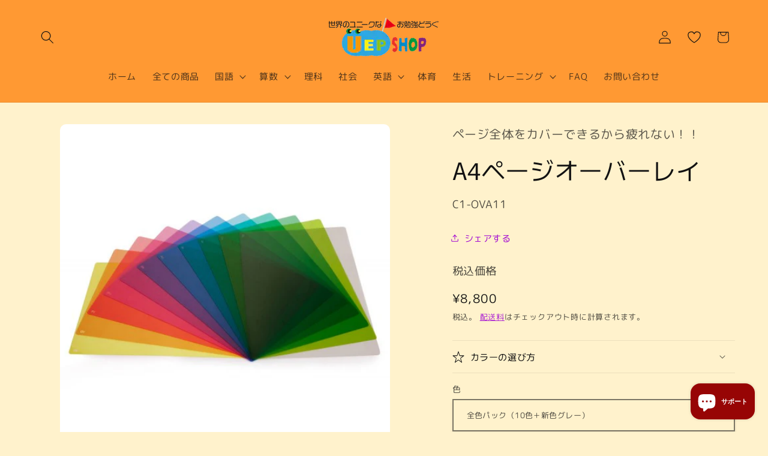

--- FILE ---
content_type: text/html; charset=utf-8
request_url: https://uepshop.jp/products/a4
body_size: 56813
content:
<!doctype html>
<html class="js" lang="ja">
  <head>
    <meta charset="utf-8">
    <meta http-equiv="X-UA-Compatible" content="IE=edge">
    <meta name="viewport" content="width=device-width,initial-scale=1">
    <meta name="theme-color" content="">
    <link rel="canonical" href="https://uepshop.jp/products/a4"><link rel="icon" type="image/png" href="//uepshop.jp/cdn/shop/files/face1200.png?crop=center&height=32&v=1769086222&width=32"><link rel="preconnect" href="https://fonts.shopifycdn.com" crossorigin><title>
      A4ページオーバーレイ
 &ndash; UEP SHOP</title>

    
      <meta name="description" content="文字を読む事に苦痛を感じたり、読むのが苦手な方へ、光の波長をコントロールして読む苦痛を軽減する専用カラーシートです。 イギリスサセクス大学の研究結果に基づいて作られた安心の製品です。 お買い得な全色パックと、買い替え、買い足しにも便利なバラ売りです。 A4サイズ(210×297mm）より数ミリ大きめの(216×298mm)なので隅々までしっかりカバーしますので、どこにもチラつきがなく、楽譜や図面など、ページ全体を見ることができます。 角を丸くカットし、お子様でも安全に使えます。 表面に保護フィルムが貼られた状態で出荷しますので、クリアな状態でお使い頂けます。 裏面は特殊なマット加工になっていますので、さらに反射を抑える事ができます。">
    

    

<meta property="og:site_name" content="UEP SHOP">
<meta property="og:url" content="https://uepshop.jp/products/a4">
<meta property="og:title" content="A4ページオーバーレイ">
<meta property="og:type" content="product">
<meta property="og:description" content="文字を読む事に苦痛を感じたり、読むのが苦手な方へ、光の波長をコントロールして読む苦痛を軽減する専用カラーシートです。 イギリスサセクス大学の研究結果に基づいて作られた安心の製品です。 お買い得な全色パックと、買い替え、買い足しにも便利なバラ売りです。 A4サイズ(210×297mm）より数ミリ大きめの(216×298mm)なので隅々までしっかりカバーしますので、どこにもチラつきがなく、楽譜や図面など、ページ全体を見ることができます。 角を丸くカットし、お子様でも安全に使えます。 表面に保護フィルムが貼られた状態で出荷しますので、クリアな状態でお使い頂けます。 裏面は特殊なマット加工になっていますので、さらに反射を抑える事ができます。"><meta property="og:image" content="http://uepshop.jp/cdn/shop/products/A5_Overlay_2-500x500-3.jpg?v=1682076930">
  <meta property="og:image:secure_url" content="https://uepshop.jp/cdn/shop/products/A5_Overlay_2-500x500-3.jpg?v=1682076930">
  <meta property="og:image:width" content="500">
  <meta property="og:image:height" content="500"><meta property="og:price:amount" content="880">
  <meta property="og:price:currency" content="JPY"><meta name="twitter:site" content="@UEP_Unique"><meta name="twitter:card" content="summary_large_image">
<meta name="twitter:title" content="A4ページオーバーレイ">
<meta name="twitter:description" content="文字を読む事に苦痛を感じたり、読むのが苦手な方へ、光の波長をコントロールして読む苦痛を軽減する専用カラーシートです。 イギリスサセクス大学の研究結果に基づいて作られた安心の製品です。 お買い得な全色パックと、買い替え、買い足しにも便利なバラ売りです。 A4サイズ(210×297mm）より数ミリ大きめの(216×298mm)なので隅々までしっかりカバーしますので、どこにもチラつきがなく、楽譜や図面など、ページ全体を見ることができます。 角を丸くカットし、お子様でも安全に使えます。 表面に保護フィルムが貼られた状態で出荷しますので、クリアな状態でお使い頂けます。 裏面は特殊なマット加工になっていますので、さらに反射を抑える事ができます。">


    <script src="//uepshop.jp/cdn/shop/t/13/assets/constants.js?v=132983761750457495441755315287" defer="defer"></script>
    <script src="//uepshop.jp/cdn/shop/t/13/assets/pubsub.js?v=25310214064522200911755315288" defer="defer"></script>
    <script src="//uepshop.jp/cdn/shop/t/13/assets/global.js?v=156831201019533605671759580093" defer="defer"></script>
    <script src="//uepshop.jp/cdn/shop/t/13/assets/details-disclosure.js?v=13653116266235556501755315287" defer="defer"></script>
    <script src="//uepshop.jp/cdn/shop/t/13/assets/details-modal.js?v=25581673532751508451755315287" defer="defer"></script>
    <script src="//uepshop.jp/cdn/shop/t/13/assets/search-form.js?v=133129549252120666541755315288" defer="defer"></script><script src="//uepshop.jp/cdn/shop/t/13/assets/animations.js?v=88693664871331136111755315286" defer="defer"></script><script>window.performance && window.performance.mark && window.performance.mark('shopify.content_for_header.start');</script><meta name="facebook-domain-verification" content="6h63bwab0s8dnq8hhjohe9bk43dk8z">
<meta name="google-site-verification" content="ty-oeb8pzXBeFd0NePrlwbgl-uwppUd4YCz4l9weCDk">
<meta id="shopify-digital-wallet" name="shopify-digital-wallet" content="/73874637076/digital_wallets/dialog">
<meta name="shopify-checkout-api-token" content="3f2fe0b8e9416a9ffaa25b3cc9fbfafb">
<link rel="alternate" type="application/json+oembed" href="https://uepshop.jp/products/a4.oembed">
<script async="async" src="/checkouts/internal/preloads.js?locale=ja-JP"></script>
<link rel="preconnect" href="https://shop.app" crossorigin="anonymous">
<script async="async" src="https://shop.app/checkouts/internal/preloads.js?locale=ja-JP&shop_id=73874637076" crossorigin="anonymous"></script>
<script id="apple-pay-shop-capabilities" type="application/json">{"shopId":73874637076,"countryCode":"JP","currencyCode":"JPY","merchantCapabilities":["supports3DS"],"merchantId":"gid:\/\/shopify\/Shop\/73874637076","merchantName":"UEP SHOP","requiredBillingContactFields":["postalAddress","email","phone"],"requiredShippingContactFields":["postalAddress","email","phone"],"shippingType":"shipping","supportedNetworks":["visa","masterCard","amex","jcb","discover"],"total":{"type":"pending","label":"UEP SHOP","amount":"1.00"},"shopifyPaymentsEnabled":true,"supportsSubscriptions":true}</script>
<script id="shopify-features" type="application/json">{"accessToken":"3f2fe0b8e9416a9ffaa25b3cc9fbfafb","betas":["rich-media-storefront-analytics"],"domain":"uepshop.jp","predictiveSearch":false,"shopId":73874637076,"locale":"ja"}</script>
<script>var Shopify = Shopify || {};
Shopify.shop = "uep-shop.myshopify.com";
Shopify.locale = "ja";
Shopify.currency = {"active":"JPY","rate":"1.0"};
Shopify.country = "JP";
Shopify.theme = {"name":"Dawn 15.4.0","id":181452407060,"schema_name":"Dawn","schema_version":"15.4.0","theme_store_id":887,"role":"main"};
Shopify.theme.handle = "null";
Shopify.theme.style = {"id":null,"handle":null};
Shopify.cdnHost = "uepshop.jp/cdn";
Shopify.routes = Shopify.routes || {};
Shopify.routes.root = "/";</script>
<script type="module">!function(o){(o.Shopify=o.Shopify||{}).modules=!0}(window);</script>
<script>!function(o){function n(){var o=[];function n(){o.push(Array.prototype.slice.apply(arguments))}return n.q=o,n}var t=o.Shopify=o.Shopify||{};t.loadFeatures=n(),t.autoloadFeatures=n()}(window);</script>
<script>
  window.ShopifyPay = window.ShopifyPay || {};
  window.ShopifyPay.apiHost = "shop.app\/pay";
  window.ShopifyPay.redirectState = null;
</script>
<script id="shop-js-analytics" type="application/json">{"pageType":"product"}</script>
<script defer="defer" async type="module" src="//uepshop.jp/cdn/shopifycloud/shop-js/modules/v2/client.init-shop-cart-sync_CHE6QNUr.ja.esm.js"></script>
<script defer="defer" async type="module" src="//uepshop.jp/cdn/shopifycloud/shop-js/modules/v2/chunk.common_D98kRh4-.esm.js"></script>
<script defer="defer" async type="module" src="//uepshop.jp/cdn/shopifycloud/shop-js/modules/v2/chunk.modal_BNwoMci-.esm.js"></script>
<script type="module">
  await import("//uepshop.jp/cdn/shopifycloud/shop-js/modules/v2/client.init-shop-cart-sync_CHE6QNUr.ja.esm.js");
await import("//uepshop.jp/cdn/shopifycloud/shop-js/modules/v2/chunk.common_D98kRh4-.esm.js");
await import("//uepshop.jp/cdn/shopifycloud/shop-js/modules/v2/chunk.modal_BNwoMci-.esm.js");

  window.Shopify.SignInWithShop?.initShopCartSync?.({"fedCMEnabled":true,"windoidEnabled":true});

</script>
<script>
  window.Shopify = window.Shopify || {};
  if (!window.Shopify.featureAssets) window.Shopify.featureAssets = {};
  window.Shopify.featureAssets['shop-js'] = {"init-fed-cm":["modules/v2/client.init-fed-cm_sYFpctDP.ja.esm.js","modules/v2/chunk.common_D98kRh4-.esm.js","modules/v2/chunk.modal_BNwoMci-.esm.js"],"shop-cart-sync":["modules/v2/client.shop-cart-sync_Fn6E0AvD.ja.esm.js","modules/v2/chunk.common_D98kRh4-.esm.js","modules/v2/chunk.modal_BNwoMci-.esm.js"],"init-shop-email-lookup-coordinator":["modules/v2/client.init-shop-email-lookup-coordinator_DazyVOqY.ja.esm.js","modules/v2/chunk.common_D98kRh4-.esm.js","modules/v2/chunk.modal_BNwoMci-.esm.js"],"shop-cash-offers":["modules/v2/client.shop-cash-offers_BFHBnhKY.ja.esm.js","modules/v2/chunk.common_D98kRh4-.esm.js","modules/v2/chunk.modal_BNwoMci-.esm.js"],"shop-login-button":["modules/v2/client.shop-login-button_B-yi3nMN.ja.esm.js","modules/v2/chunk.common_D98kRh4-.esm.js","modules/v2/chunk.modal_BNwoMci-.esm.js"],"shop-toast-manager":["modules/v2/client.shop-toast-manager_Cm6TtnXd.ja.esm.js","modules/v2/chunk.common_D98kRh4-.esm.js","modules/v2/chunk.modal_BNwoMci-.esm.js"],"pay-button":["modules/v2/client.pay-button_DTH50Rzq.ja.esm.js","modules/v2/chunk.common_D98kRh4-.esm.js","modules/v2/chunk.modal_BNwoMci-.esm.js"],"init-shop-cart-sync":["modules/v2/client.init-shop-cart-sync_CHE6QNUr.ja.esm.js","modules/v2/chunk.common_D98kRh4-.esm.js","modules/v2/chunk.modal_BNwoMci-.esm.js"],"init-customer-accounts":["modules/v2/client.init-customer-accounts_BUGn0cIS.ja.esm.js","modules/v2/client.shop-login-button_B-yi3nMN.ja.esm.js","modules/v2/chunk.common_D98kRh4-.esm.js","modules/v2/chunk.modal_BNwoMci-.esm.js"],"init-customer-accounts-sign-up":["modules/v2/client.init-customer-accounts-sign-up_CSeMJfz-.ja.esm.js","modules/v2/client.shop-login-button_B-yi3nMN.ja.esm.js","modules/v2/chunk.common_D98kRh4-.esm.js","modules/v2/chunk.modal_BNwoMci-.esm.js"],"init-windoid":["modules/v2/client.init-windoid_BTB72QS9.ja.esm.js","modules/v2/chunk.common_D98kRh4-.esm.js","modules/v2/chunk.modal_BNwoMci-.esm.js"],"shop-button":["modules/v2/client.shop-button_CZ95wHjv.ja.esm.js","modules/v2/chunk.common_D98kRh4-.esm.js","modules/v2/chunk.modal_BNwoMci-.esm.js"],"avatar":["modules/v2/client.avatar_BTnouDA3.ja.esm.js"],"shop-login":["modules/v2/client.shop-login_BdZnYXk6.ja.esm.js","modules/v2/chunk.common_D98kRh4-.esm.js","modules/v2/chunk.modal_BNwoMci-.esm.js"],"checkout-modal":["modules/v2/client.checkout-modal_B9SXRRFG.ja.esm.js","modules/v2/chunk.common_D98kRh4-.esm.js","modules/v2/chunk.modal_BNwoMci-.esm.js"],"shop-follow-button":["modules/v2/client.shop-follow-button_DjSWKMco.ja.esm.js","modules/v2/chunk.common_D98kRh4-.esm.js","modules/v2/chunk.modal_BNwoMci-.esm.js"],"init-shop-for-new-customer-accounts":["modules/v2/client.init-shop-for-new-customer-accounts_CoX20XDP.ja.esm.js","modules/v2/client.shop-login-button_B-yi3nMN.ja.esm.js","modules/v2/chunk.common_D98kRh4-.esm.js","modules/v2/chunk.modal_BNwoMci-.esm.js"],"lead-capture":["modules/v2/client.lead-capture_emq1eXKF.ja.esm.js","modules/v2/chunk.common_D98kRh4-.esm.js","modules/v2/chunk.modal_BNwoMci-.esm.js"],"payment-terms":["modules/v2/client.payment-terms_CJ2qgmEB.ja.esm.js","modules/v2/chunk.common_D98kRh4-.esm.js","modules/v2/chunk.modal_BNwoMci-.esm.js"]};
</script>
<script>(function() {
  var isLoaded = false;
  function asyncLoad() {
    if (isLoaded) return;
    isLoaded = true;
    var urls = ["https:\/\/documents-app.mixlogue.jp\/scripts\/ue87f9sf8e7rd.min.js?shop=uep-shop.myshopify.com","\/\/cdn.shopify.com\/proxy\/e3f9da65b16a26f07e8b98ae8335f9b3e6331c03992d488115ac933885996578\/islandcloud.co\/custom-order-status.js?dd_version=1.0.13\u0026shop=uep-shop.myshopify.com\u0026sp-cache-control=cHVibGljLCBtYXgtYWdlPTkwMA"];
    for (var i = 0; i < urls.length; i++) {
      var s = document.createElement('script');
      s.type = 'text/javascript';
      s.async = true;
      s.src = urls[i];
      var x = document.getElementsByTagName('script')[0];
      x.parentNode.insertBefore(s, x);
    }
  };
  if(window.attachEvent) {
    window.attachEvent('onload', asyncLoad);
  } else {
    window.addEventListener('load', asyncLoad, false);
  }
})();</script>
<script id="__st">var __st={"a":73874637076,"offset":32400,"reqid":"5c178acc-257f-47e3-9aa9-f126c955ddc4-1769714306","pageurl":"uepshop.jp\/products\/a4","u":"bad44b91eff7","p":"product","rtyp":"product","rid":8250979647764};</script>
<script>window.ShopifyPaypalV4VisibilityTracking = true;</script>
<script id="captcha-bootstrap">!function(){'use strict';const t='contact',e='account',n='new_comment',o=[[t,t],['blogs',n],['comments',n],[t,'customer']],c=[[e,'customer_login'],[e,'guest_login'],[e,'recover_customer_password'],[e,'create_customer']],r=t=>t.map((([t,e])=>`form[action*='/${t}']:not([data-nocaptcha='true']) input[name='form_type'][value='${e}']`)).join(','),a=t=>()=>t?[...document.querySelectorAll(t)].map((t=>t.form)):[];function s(){const t=[...o],e=r(t);return a(e)}const i='password',u='form_key',d=['recaptcha-v3-token','g-recaptcha-response','h-captcha-response',i],f=()=>{try{return window.sessionStorage}catch{return}},m='__shopify_v',_=t=>t.elements[u];function p(t,e,n=!1){try{const o=window.sessionStorage,c=JSON.parse(o.getItem(e)),{data:r}=function(t){const{data:e,action:n}=t;return t[m]||n?{data:e,action:n}:{data:t,action:n}}(c);for(const[e,n]of Object.entries(r))t.elements[e]&&(t.elements[e].value=n);n&&o.removeItem(e)}catch(o){console.error('form repopulation failed',{error:o})}}const l='form_type',E='cptcha';function T(t){t.dataset[E]=!0}const w=window,h=w.document,L='Shopify',v='ce_forms',y='captcha';let A=!1;((t,e)=>{const n=(g='f06e6c50-85a8-45c8-87d0-21a2b65856fe',I='https://cdn.shopify.com/shopifycloud/storefront-forms-hcaptcha/ce_storefront_forms_captcha_hcaptcha.v1.5.2.iife.js',D={infoText:'hCaptchaによる保護',privacyText:'プライバシー',termsText:'利用規約'},(t,e,n)=>{const o=w[L][v],c=o.bindForm;if(c)return c(t,g,e,D).then(n);var r;o.q.push([[t,g,e,D],n]),r=I,A||(h.body.append(Object.assign(h.createElement('script'),{id:'captcha-provider',async:!0,src:r})),A=!0)});var g,I,D;w[L]=w[L]||{},w[L][v]=w[L][v]||{},w[L][v].q=[],w[L][y]=w[L][y]||{},w[L][y].protect=function(t,e){n(t,void 0,e),T(t)},Object.freeze(w[L][y]),function(t,e,n,w,h,L){const[v,y,A,g]=function(t,e,n){const i=e?o:[],u=t?c:[],d=[...i,...u],f=r(d),m=r(i),_=r(d.filter((([t,e])=>n.includes(e))));return[a(f),a(m),a(_),s()]}(w,h,L),I=t=>{const e=t.target;return e instanceof HTMLFormElement?e:e&&e.form},D=t=>v().includes(t);t.addEventListener('submit',(t=>{const e=I(t);if(!e)return;const n=D(e)&&!e.dataset.hcaptchaBound&&!e.dataset.recaptchaBound,o=_(e),c=g().includes(e)&&(!o||!o.value);(n||c)&&t.preventDefault(),c&&!n&&(function(t){try{if(!f())return;!function(t){const e=f();if(!e)return;const n=_(t);if(!n)return;const o=n.value;o&&e.removeItem(o)}(t);const e=Array.from(Array(32),(()=>Math.random().toString(36)[2])).join('');!function(t,e){_(t)||t.append(Object.assign(document.createElement('input'),{type:'hidden',name:u})),t.elements[u].value=e}(t,e),function(t,e){const n=f();if(!n)return;const o=[...t.querySelectorAll(`input[type='${i}']`)].map((({name:t})=>t)),c=[...d,...o],r={};for(const[a,s]of new FormData(t).entries())c.includes(a)||(r[a]=s);n.setItem(e,JSON.stringify({[m]:1,action:t.action,data:r}))}(t,e)}catch(e){console.error('failed to persist form',e)}}(e),e.submit())}));const S=(t,e)=>{t&&!t.dataset[E]&&(n(t,e.some((e=>e===t))),T(t))};for(const o of['focusin','change'])t.addEventListener(o,(t=>{const e=I(t);D(e)&&S(e,y())}));const B=e.get('form_key'),M=e.get(l),P=B&&M;t.addEventListener('DOMContentLoaded',(()=>{const t=y();if(P)for(const e of t)e.elements[l].value===M&&p(e,B);[...new Set([...A(),...v().filter((t=>'true'===t.dataset.shopifyCaptcha))])].forEach((e=>S(e,t)))}))}(h,new URLSearchParams(w.location.search),n,t,e,['guest_login'])})(!0,!0)}();</script>
<script integrity="sha256-4kQ18oKyAcykRKYeNunJcIwy7WH5gtpwJnB7kiuLZ1E=" data-source-attribution="shopify.loadfeatures" defer="defer" src="//uepshop.jp/cdn/shopifycloud/storefront/assets/storefront/load_feature-a0a9edcb.js" crossorigin="anonymous"></script>
<script crossorigin="anonymous" defer="defer" src="//uepshop.jp/cdn/shopifycloud/storefront/assets/shopify_pay/storefront-65b4c6d7.js?v=20250812"></script>
<script data-source-attribution="shopify.dynamic_checkout.dynamic.init">var Shopify=Shopify||{};Shopify.PaymentButton=Shopify.PaymentButton||{isStorefrontPortableWallets:!0,init:function(){window.Shopify.PaymentButton.init=function(){};var t=document.createElement("script");t.src="https://uepshop.jp/cdn/shopifycloud/portable-wallets/latest/portable-wallets.ja.js",t.type="module",document.head.appendChild(t)}};
</script>
<script data-source-attribution="shopify.dynamic_checkout.buyer_consent">
  function portableWalletsHideBuyerConsent(e){var t=document.getElementById("shopify-buyer-consent"),n=document.getElementById("shopify-subscription-policy-button");t&&n&&(t.classList.add("hidden"),t.setAttribute("aria-hidden","true"),n.removeEventListener("click",e))}function portableWalletsShowBuyerConsent(e){var t=document.getElementById("shopify-buyer-consent"),n=document.getElementById("shopify-subscription-policy-button");t&&n&&(t.classList.remove("hidden"),t.removeAttribute("aria-hidden"),n.addEventListener("click",e))}window.Shopify?.PaymentButton&&(window.Shopify.PaymentButton.hideBuyerConsent=portableWalletsHideBuyerConsent,window.Shopify.PaymentButton.showBuyerConsent=portableWalletsShowBuyerConsent);
</script>
<script data-source-attribution="shopify.dynamic_checkout.cart.bootstrap">document.addEventListener("DOMContentLoaded",(function(){function t(){return document.querySelector("shopify-accelerated-checkout-cart, shopify-accelerated-checkout")}if(t())Shopify.PaymentButton.init();else{new MutationObserver((function(e,n){t()&&(Shopify.PaymentButton.init(),n.disconnect())})).observe(document.body,{childList:!0,subtree:!0})}}));
</script>
<link id="shopify-accelerated-checkout-styles" rel="stylesheet" media="screen" href="https://uepshop.jp/cdn/shopifycloud/portable-wallets/latest/accelerated-checkout-backwards-compat.css" crossorigin="anonymous">
<style id="shopify-accelerated-checkout-cart">
        #shopify-buyer-consent {
  margin-top: 1em;
  display: inline-block;
  width: 100%;
}

#shopify-buyer-consent.hidden {
  display: none;
}

#shopify-subscription-policy-button {
  background: none;
  border: none;
  padding: 0;
  text-decoration: underline;
  font-size: inherit;
  cursor: pointer;
}

#shopify-subscription-policy-button::before {
  box-shadow: none;
}

      </style>
<script id="sections-script" data-sections="header" defer="defer" src="//uepshop.jp/cdn/shop/t/13/compiled_assets/scripts.js?v=811"></script>
<script>window.performance && window.performance.mark && window.performance.mark('shopify.content_for_header.end');</script>


    <style data-shopify>
      @font-face {
  font-family: "M PLUS Rounded 1c";
  font-weight: 400;
  font-style: normal;
  font-display: swap;
  src: url("//uepshop.jp/cdn/fonts/m_plus_rounded_1c/mplusrounded1c_n4.428b9fa30c4086bbfa642d0a0d9d72a6ec44279a.woff2") format("woff2"),
       url("//uepshop.jp/cdn/fonts/m_plus_rounded_1c/mplusrounded1c_n4.ce0152988a729fed7b84fea71f3afe32bf439e2e.woff") format("woff");
}

      @font-face {
  font-family: "M PLUS Rounded 1c";
  font-weight: 700;
  font-style: normal;
  font-display: swap;
  src: url("//uepshop.jp/cdn/fonts/m_plus_rounded_1c/mplusrounded1c_n7.f7691cd578296d6750074c017215a9ce717e7705.woff2") format("woff2"),
       url("//uepshop.jp/cdn/fonts/m_plus_rounded_1c/mplusrounded1c_n7.f753c025b7c188654cf5d0d25369b9d6868049fa.woff") format("woff");
}

      
      
      @font-face {
  font-family: Murecho;
  font-weight: 400;
  font-style: normal;
  font-display: swap;
  src: url("//uepshop.jp/cdn/fonts/murecho/murecho_n4.48026a226f97b34dd378daf307ec4f9bcdf1dd4c.woff2") format("woff2"),
       url("//uepshop.jp/cdn/fonts/murecho/murecho_n4.62af42a5730130829855fc8b72500870b1c3928f.woff") format("woff");
}


      
        :root,
        .color-background-1 {
          --color-background: 255,242,204;
        
          --gradient-background: #fff2cc;
        

        

        --color-foreground: 18,18,18;
        --color-background-contrast: 255,209,77;
        --color-shadow: 18,18,18;
        --color-button: 241,35,3;
        --color-button-text: 255,255,255;
        --color-secondary-button: 255,242,204;
        --color-secondary-button-text: 159,1,212;
        --color-link: 159,1,212;
        --color-badge-foreground: 18,18,18;
        --color-badge-background: 255,242,204;
        --color-badge-border: 18,18,18;
        --payment-terms-background-color: rgb(255 242 204);
      }
      
        
        .color-background-2 {
          --color-background: 255,153,51;
        
          --gradient-background: #ff9933;
        

        

        --color-foreground: 18,18,18;
        --color-background-contrast: 179,89,0;
        --color-shadow: 18,18,18;
        --color-button: 18,18,18;
        --color-button-text: 255,153,51;
        --color-secondary-button: 255,153,51;
        --color-secondary-button-text: 18,18,18;
        --color-link: 18,18,18;
        --color-badge-foreground: 18,18,18;
        --color-badge-background: 255,153,51;
        --color-badge-border: 18,18,18;
        --payment-terms-background-color: rgb(255 153 51);
      }
      
        
        .color-inverse {
          --color-background: 18,18,18;
        
          --gradient-background: #121212;
        

        

        --color-foreground: 255,242,204;
        --color-background-contrast: 146,146,146;
        --color-shadow: 18,18,18;
        --color-button: 255,242,204;
        --color-button-text: 18,18,18;
        --color-secondary-button: 18,18,18;
        --color-secondary-button-text: 255,242,204;
        --color-link: 255,242,204;
        --color-badge-foreground: 255,242,204;
        --color-badge-background: 18,18,18;
        --color-badge-border: 255,242,204;
        --payment-terms-background-color: rgb(18 18 18);
      }
      
        
        .color-accent-1 {
          --color-background: 241,35,3;
        
          --gradient-background: #f12303;
        

        

        --color-foreground: 255,255,255;
        --color-background-contrast: 115,17,1;
        --color-shadow: 18,18,18;
        --color-button: 255,255,255;
        --color-button-text: 241,35,3;
        --color-secondary-button: 241,35,3;
        --color-secondary-button-text: 255,255,255;
        --color-link: 255,255,255;
        --color-badge-foreground: 255,255,255;
        --color-badge-background: 241,35,3;
        --color-badge-border: 255,255,255;
        --payment-terms-background-color: rgb(241 35 3);
      }
      
        
        .color-accent-2 {
          --color-background: 255,102,51;
        
          --gradient-background: #ff6633;
        

        

        --color-foreground: 255,255,255;
        --color-background-contrast: 179,45,0;
        --color-shadow: 18,18,18;
        --color-button: 255,255,255;
        --color-button-text: 255,102,51;
        --color-secondary-button: 255,102,51;
        --color-secondary-button-text: 255,255,255;
        --color-link: 255,255,255;
        --color-badge-foreground: 255,255,255;
        --color-badge-background: 255,102,51;
        --color-badge-border: 255,255,255;
        --payment-terms-background-color: rgb(255 102 51);
      }
      

      body, .color-background-1, .color-background-2, .color-inverse, .color-accent-1, .color-accent-2 {
        color: rgba(var(--color-foreground), 0.75);
        background-color: rgb(var(--color-background));
      }

      :root {
        --font-body-family: "M PLUS Rounded 1c", sans-serif;
        --font-body-style: normal;
        --font-body-weight: 400;
        --font-body-weight-bold: 700;

        --font-heading-family: Murecho, sans-serif;
        --font-heading-style: normal;
        --font-heading-weight: 400;

        --font-body-scale: 1.1;
        --font-heading-scale: 0.9090909090909091;

        --media-padding: px;
        --media-border-opacity: 0.05;
        --media-border-width: 0px;
        --media-radius: 10px;
        --media-shadow-opacity: 0.0;
        --media-shadow-horizontal-offset: 0px;
        --media-shadow-vertical-offset: 4px;
        --media-shadow-blur-radius: 5px;
        --media-shadow-visible: 0;

        --page-width: 120rem;
        --page-width-margin: 0rem;

        --product-card-image-padding: 0.0rem;
        --product-card-corner-radius: 1.0rem;
        --product-card-text-alignment: center;
        --product-card-border-width: 0.0rem;
        --product-card-border-opacity: 0.25;
        --product-card-shadow-opacity: 0.35;
        --product-card-shadow-visible: 1;
        --product-card-shadow-horizontal-offset: 0.0rem;
        --product-card-shadow-vertical-offset: 0.4rem;
        --product-card-shadow-blur-radius: 0.5rem;

        --collection-card-image-padding: 0.0rem;
        --collection-card-corner-radius: 1.0rem;
        --collection-card-text-alignment: center;
        --collection-card-border-width: 0.0rem;
        --collection-card-border-opacity: 0.1;
        --collection-card-shadow-opacity: 0.0;
        --collection-card-shadow-visible: 0;
        --collection-card-shadow-horizontal-offset: 0.0rem;
        --collection-card-shadow-vertical-offset: 0.4rem;
        --collection-card-shadow-blur-radius: 0.5rem;

        --blog-card-image-padding: 0.0rem;
        --blog-card-corner-radius: 1.0rem;
        --blog-card-text-alignment: left;
        --blog-card-border-width: 0.0rem;
        --blog-card-border-opacity: 0.1;
        --blog-card-shadow-opacity: 0.45;
        --blog-card-shadow-visible: 1;
        --blog-card-shadow-horizontal-offset: -0.6rem;
        --blog-card-shadow-vertical-offset: -0.2rem;
        --blog-card-shadow-blur-radius: 0.5rem;

        --badge-corner-radius: 4.0rem;

        --popup-border-width: 1px;
        --popup-border-opacity: 0.1;
        --popup-corner-radius: 0px;
        --popup-shadow-opacity: 0.0;
        --popup-shadow-horizontal-offset: 0px;
        --popup-shadow-vertical-offset: 4px;
        --popup-shadow-blur-radius: 5px;

        --drawer-border-width: 1px;
        --drawer-border-opacity: 0.1;
        --drawer-shadow-opacity: 0.0;
        --drawer-shadow-horizontal-offset: 0px;
        --drawer-shadow-vertical-offset: 4px;
        --drawer-shadow-blur-radius: 5px;

        --spacing-sections-desktop: 0px;
        --spacing-sections-mobile: 0px;

        --grid-desktop-vertical-spacing: 8px;
        --grid-desktop-horizontal-spacing: 8px;
        --grid-mobile-vertical-spacing: 4px;
        --grid-mobile-horizontal-spacing: 4px;

        --text-boxes-border-opacity: 0.0;
        --text-boxes-border-width: 0px;
        --text-boxes-radius: 10px;
        --text-boxes-shadow-opacity: 0.0;
        --text-boxes-shadow-visible: 0;
        --text-boxes-shadow-horizontal-offset: -6px;
        --text-boxes-shadow-vertical-offset: 4px;
        --text-boxes-shadow-blur-radius: 5px;

        --buttons-radius: 0px;
        --buttons-radius-outset: 0px;
        --buttons-border-width: 5px;
        --buttons-border-opacity: 1.0;
        --buttons-shadow-opacity: 0.0;
        --buttons-shadow-visible: 0;
        --buttons-shadow-horizontal-offset: 0px;
        --buttons-shadow-vertical-offset: 4px;
        --buttons-shadow-blur-radius: 5px;
        --buttons-border-offset: 0px;

        --inputs-radius: 0px;
        --inputs-border-width: 2px;
        --inputs-border-opacity: 0.55;
        --inputs-shadow-opacity: 0.1;
        --inputs-shadow-horizontal-offset: 0px;
        --inputs-margin-offset: 4px;
        --inputs-shadow-vertical-offset: 4px;
        --inputs-shadow-blur-radius: 5px;
        --inputs-radius-outset: 0px;

        --variant-pills-radius: 40px;
        --variant-pills-border-width: 3px;
        --variant-pills-border-opacity: 0.55;
        --variant-pills-shadow-opacity: 0.0;
        --variant-pills-shadow-horizontal-offset: 0px;
        --variant-pills-shadow-vertical-offset: 4px;
        --variant-pills-shadow-blur-radius: 5px;
      }

      *,
      *::before,
      *::after {
        box-sizing: inherit;
      }

      html {
        box-sizing: border-box;
        font-size: calc(var(--font-body-scale) * 62.5%);
        height: 100%;
      }

      body {
        display: grid;
        grid-template-rows: auto auto 1fr auto;
        grid-template-columns: 100%;
        min-height: 100%;
        margin: 0;
        font-size: 1.5rem;
        letter-spacing: 0.06rem;
        line-height: calc(1 + 0.8 / var(--font-body-scale));
        font-family: var(--font-body-family);
        font-style: var(--font-body-style);
        font-weight: var(--font-body-weight);
      }

      @media screen and (min-width: 750px) {
        body {
          font-size: 1.6rem;
        }
      }
    </style>

    <link href="//uepshop.jp/cdn/shop/t/13/assets/base.css?v=165200423108404588671759579428" rel="stylesheet" type="text/css" media="all" />
    <link rel="stylesheet" href="//uepshop.jp/cdn/shop/t/13/assets/component-cart-items.css?v=13033300910818915211755315286" media="print" onload="this.media='all'">
      <link rel="preload" as="font" href="//uepshop.jp/cdn/fonts/m_plus_rounded_1c/mplusrounded1c_n4.428b9fa30c4086bbfa642d0a0d9d72a6ec44279a.woff2" type="font/woff2" crossorigin>
      

      <link rel="preload" as="font" href="//uepshop.jp/cdn/fonts/murecho/murecho_n4.48026a226f97b34dd378daf307ec4f9bcdf1dd4c.woff2" type="font/woff2" crossorigin>
      
<link
        rel="stylesheet"
        href="//uepshop.jp/cdn/shop/t/13/assets/component-predictive-search.css?v=118923337488134913561755315286"
        media="print"
        onload="this.media='all'"
      ><script>
      if (Shopify.designMode) {
        document.documentElement.classList.add('shopify-design-mode');
      }
    </script>
  <!-- BEGIN app block: shopify://apps/hulk-form-builder/blocks/app-embed/b6b8dd14-356b-4725-a4ed-77232212b3c3 --><!-- BEGIN app snippet: hulkapps-formbuilder-theme-ext --><script type="text/javascript">
  
  if (typeof window.formbuilder_customer != "object") {
        window.formbuilder_customer = {}
  }

  window.hulkFormBuilder = {
    form_data: {},
    shop_data: {"shop_sohKMrd01SsZa1KyGkvQVQ":{"shop_uuid":"sohKMrd01SsZa1KyGkvQVQ","shop_timezone":"Asia\/Tokyo","shop_id":95191,"shop_is_after_submit_enabled":true,"shop_shopify_plan":"Basic","shop_shopify_domain":"uep-shop.myshopify.com","shop_created_at":"2023-11-16T03:29:34.028-06:00","is_skip_metafield":false,"shop_deleted":false,"shop_disabled":false}},
    settings_data: {"shop_settings":{"shop_customise_msgs":[{"address1":"住所","city":"都道府県","address2":"建物名等","zipcode":"郵便番号"}],"default_customise_msgs":{"is_required":"is required","thank_you":"Thank you! The form was submitted successfully.","processing":"Processing...","valid_data":"Please provide valid data","valid_email":"Provide valid email format","valid_tags":"HTML Tags are not allowed","valid_phone":"Provide valid phone number","valid_captcha":"Please provide valid captcha response","valid_url":"Provide valid URL","only_number_alloud":"Provide valid number in","number_less":"must be less than","number_more":"must be more than","image_must_less":"Image must be less than 20MB","image_number":"Images allowed","image_extension":"Invalid extension! Please provide image file","error_image_upload":"Error in image upload. Please try again.","error_file_upload":"Error in file upload. Please try again.","your_response":"Your response","error_form_submit":"Error occur.Please try again after sometime.","email_submitted":"Form with this email is already submitted","invalid_email_by_zerobounce":"The email address you entered appears to be invalid. Please check it and try again.","download_file":"Download file","card_details_invalid":"Your card details are invalid","card_details":"Card details","please_enter_card_details":"Please enter card details","card_number":"Card number","exp_mm":"Exp MM","exp_yy":"Exp YY","crd_cvc":"CVV","payment_value":"Payment amount","please_enter_payment_amount":"Please enter payment amount","address1":"Address line 1","address2":"Address line 2","city":"City","province":"Province","zipcode":"Zip code","country":"Country","blocked_domain":"This form does not accept addresses from","file_must_less":"File must be less than 20MB","file_extension":"Invalid extension! Please provide file","only_file_number_alloud":"files allowed","previous":"Previous","next":"Next","must_have_a_input":"Please enter at least one field.","please_enter_required_data":"Please enter required data","atleast_one_special_char":"Include at least one special character","atleast_one_lowercase_char":"Include at least one lowercase character","atleast_one_uppercase_char":"Include at least one uppercase character","atleast_one_number":"Include at least one number","must_have_8_chars":"Must have 8 characters long","be_between_8_and_12_chars":"Be between 8 and 12 characters long","please_select":"Please Select","phone_submitted":"Form with this phone number is already submitted","user_res_parse_error":"Error while submitting the form","valid_same_values":"values must be same","product_choice_clear_selection":"Clear Selection","picture_choice_clear_selection":"Clear Selection","remove_all_for_file_image_upload":"Remove All","invalid_file_type_for_image_upload":"You can't upload files of this type.","invalid_file_type_for_signature_upload":"You can't upload files of this type.","max_files_exceeded_for_file_upload":"You can not upload any more files.","max_files_exceeded_for_image_upload":"You can not upload any more files.","file_already_exist":"File already uploaded","max_limit_exceed":"You have added the maximum number of text fields.","cancel_upload_for_file_upload":"Cancel upload","cancel_upload_for_image_upload":"Cancel upload","cancel_upload_for_signature_upload":"Cancel upload"},"shop_blocked_domains":[]}},
    features_data: {"shop_plan_features":{"shop_plan_features":["unlimited-forms","full-design-customization","export-form-submissions","multiple-recipients-for-form-submissions","multiple-admin-notifications","enable-captcha","unlimited-file-uploads","save-submitted-form-data","set-auto-response-message","conditional-logic","form-banner","save-as-draft-facility","include-user-response-in-admin-email","disable-form-submission","file-upload"]}},
    shop: null,
    shop_id: null,
    plan_features: null,
    validateDoubleQuotes: false,
    assets: {
      extraFunctions: "https://cdn.shopify.com/extensions/019bb5ee-ec40-7527-955d-c1b8751eb060/form-builder-by-hulkapps-50/assets/extra-functions.js",
      extraStyles: "https://cdn.shopify.com/extensions/019bb5ee-ec40-7527-955d-c1b8751eb060/form-builder-by-hulkapps-50/assets/extra-styles.css",
      bootstrapStyles: "https://cdn.shopify.com/extensions/019bb5ee-ec40-7527-955d-c1b8751eb060/form-builder-by-hulkapps-50/assets/theme-app-extension-bootstrap.css"
    },
    translations: {
      htmlTagNotAllowed: "HTML Tags are not allowed",
      sqlQueryNotAllowed: "SQL Queries are not allowed",
      doubleQuoteNotAllowed: "Double quotes are not allowed",
      vorwerkHttpWwwNotAllowed: "The words \u0026#39;http\u0026#39; and \u0026#39;www\u0026#39; are not allowed. Please remove them and try again.",
      maxTextFieldsReached: "You have added the maximum number of text fields.",
      avoidNegativeWords: "Avoid negative words: Don\u0026#39;t use negative words in your contact message.",
      customDesignOnly: "This form is for custom designs requests. For general inquiries please contact our team at info@stagheaddesigns.com",
      zerobounceApiErrorMsg: "We couldn\u0026#39;t verify your email due to a technical issue. Please try again later.",
    }

  }

  

  window.FbThemeAppExtSettingsHash = {}
  
</script><!-- END app snippet --><!-- END app block --><script src="https://cdn.shopify.com/extensions/e8878072-2f6b-4e89-8082-94b04320908d/inbox-1254/assets/inbox-chat-loader.js" type="text/javascript" defer="defer"></script>
<script src="https://cdn.shopify.com/extensions/019bb5ee-ec40-7527-955d-c1b8751eb060/form-builder-by-hulkapps-50/assets/form-builder-script.js" type="text/javascript" defer="defer"></script>
<link href="https://monorail-edge.shopifysvc.com" rel="dns-prefetch">
<script>(function(){if ("sendBeacon" in navigator && "performance" in window) {try {var session_token_from_headers = performance.getEntriesByType('navigation')[0].serverTiming.find(x => x.name == '_s').description;} catch {var session_token_from_headers = undefined;}var session_cookie_matches = document.cookie.match(/_shopify_s=([^;]*)/);var session_token_from_cookie = session_cookie_matches && session_cookie_matches.length === 2 ? session_cookie_matches[1] : "";var session_token = session_token_from_headers || session_token_from_cookie || "";function handle_abandonment_event(e) {var entries = performance.getEntries().filter(function(entry) {return /monorail-edge.shopifysvc.com/.test(entry.name);});if (!window.abandonment_tracked && entries.length === 0) {window.abandonment_tracked = true;var currentMs = Date.now();var navigation_start = performance.timing.navigationStart;var payload = {shop_id: 73874637076,url: window.location.href,navigation_start,duration: currentMs - navigation_start,session_token,page_type: "product"};window.navigator.sendBeacon("https://monorail-edge.shopifysvc.com/v1/produce", JSON.stringify({schema_id: "online_store_buyer_site_abandonment/1.1",payload: payload,metadata: {event_created_at_ms: currentMs,event_sent_at_ms: currentMs}}));}}window.addEventListener('pagehide', handle_abandonment_event);}}());</script>
<script id="web-pixels-manager-setup">(function e(e,d,r,n,o){if(void 0===o&&(o={}),!Boolean(null===(a=null===(i=window.Shopify)||void 0===i?void 0:i.analytics)||void 0===a?void 0:a.replayQueue)){var i,a;window.Shopify=window.Shopify||{};var t=window.Shopify;t.analytics=t.analytics||{};var s=t.analytics;s.replayQueue=[],s.publish=function(e,d,r){return s.replayQueue.push([e,d,r]),!0};try{self.performance.mark("wpm:start")}catch(e){}var l=function(){var e={modern:/Edge?\/(1{2}[4-9]|1[2-9]\d|[2-9]\d{2}|\d{4,})\.\d+(\.\d+|)|Firefox\/(1{2}[4-9]|1[2-9]\d|[2-9]\d{2}|\d{4,})\.\d+(\.\d+|)|Chrom(ium|e)\/(9{2}|\d{3,})\.\d+(\.\d+|)|(Maci|X1{2}).+ Version\/(15\.\d+|(1[6-9]|[2-9]\d|\d{3,})\.\d+)([,.]\d+|)( \(\w+\)|)( Mobile\/\w+|) Safari\/|Chrome.+OPR\/(9{2}|\d{3,})\.\d+\.\d+|(CPU[ +]OS|iPhone[ +]OS|CPU[ +]iPhone|CPU IPhone OS|CPU iPad OS)[ +]+(15[._]\d+|(1[6-9]|[2-9]\d|\d{3,})[._]\d+)([._]\d+|)|Android:?[ /-](13[3-9]|1[4-9]\d|[2-9]\d{2}|\d{4,})(\.\d+|)(\.\d+|)|Android.+Firefox\/(13[5-9]|1[4-9]\d|[2-9]\d{2}|\d{4,})\.\d+(\.\d+|)|Android.+Chrom(ium|e)\/(13[3-9]|1[4-9]\d|[2-9]\d{2}|\d{4,})\.\d+(\.\d+|)|SamsungBrowser\/([2-9]\d|\d{3,})\.\d+/,legacy:/Edge?\/(1[6-9]|[2-9]\d|\d{3,})\.\d+(\.\d+|)|Firefox\/(5[4-9]|[6-9]\d|\d{3,})\.\d+(\.\d+|)|Chrom(ium|e)\/(5[1-9]|[6-9]\d|\d{3,})\.\d+(\.\d+|)([\d.]+$|.*Safari\/(?![\d.]+ Edge\/[\d.]+$))|(Maci|X1{2}).+ Version\/(10\.\d+|(1[1-9]|[2-9]\d|\d{3,})\.\d+)([,.]\d+|)( \(\w+\)|)( Mobile\/\w+|) Safari\/|Chrome.+OPR\/(3[89]|[4-9]\d|\d{3,})\.\d+\.\d+|(CPU[ +]OS|iPhone[ +]OS|CPU[ +]iPhone|CPU IPhone OS|CPU iPad OS)[ +]+(10[._]\d+|(1[1-9]|[2-9]\d|\d{3,})[._]\d+)([._]\d+|)|Android:?[ /-](13[3-9]|1[4-9]\d|[2-9]\d{2}|\d{4,})(\.\d+|)(\.\d+|)|Mobile Safari.+OPR\/([89]\d|\d{3,})\.\d+\.\d+|Android.+Firefox\/(13[5-9]|1[4-9]\d|[2-9]\d{2}|\d{4,})\.\d+(\.\d+|)|Android.+Chrom(ium|e)\/(13[3-9]|1[4-9]\d|[2-9]\d{2}|\d{4,})\.\d+(\.\d+|)|Android.+(UC? ?Browser|UCWEB|U3)[ /]?(15\.([5-9]|\d{2,})|(1[6-9]|[2-9]\d|\d{3,})\.\d+)\.\d+|SamsungBrowser\/(5\.\d+|([6-9]|\d{2,})\.\d+)|Android.+MQ{2}Browser\/(14(\.(9|\d{2,})|)|(1[5-9]|[2-9]\d|\d{3,})(\.\d+|))(\.\d+|)|K[Aa][Ii]OS\/(3\.\d+|([4-9]|\d{2,})\.\d+)(\.\d+|)/},d=e.modern,r=e.legacy,n=navigator.userAgent;return n.match(d)?"modern":n.match(r)?"legacy":"unknown"}(),u="modern"===l?"modern":"legacy",c=(null!=n?n:{modern:"",legacy:""})[u],f=function(e){return[e.baseUrl,"/wpm","/b",e.hashVersion,"modern"===e.buildTarget?"m":"l",".js"].join("")}({baseUrl:d,hashVersion:r,buildTarget:u}),m=function(e){var d=e.version,r=e.bundleTarget,n=e.surface,o=e.pageUrl,i=e.monorailEndpoint;return{emit:function(e){var a=e.status,t=e.errorMsg,s=(new Date).getTime(),l=JSON.stringify({metadata:{event_sent_at_ms:s},events:[{schema_id:"web_pixels_manager_load/3.1",payload:{version:d,bundle_target:r,page_url:o,status:a,surface:n,error_msg:t},metadata:{event_created_at_ms:s}}]});if(!i)return console&&console.warn&&console.warn("[Web Pixels Manager] No Monorail endpoint provided, skipping logging."),!1;try{return self.navigator.sendBeacon.bind(self.navigator)(i,l)}catch(e){}var u=new XMLHttpRequest;try{return u.open("POST",i,!0),u.setRequestHeader("Content-Type","text/plain"),u.send(l),!0}catch(e){return console&&console.warn&&console.warn("[Web Pixels Manager] Got an unhandled error while logging to Monorail."),!1}}}}({version:r,bundleTarget:l,surface:e.surface,pageUrl:self.location.href,monorailEndpoint:e.monorailEndpoint});try{o.browserTarget=l,function(e){var d=e.src,r=e.async,n=void 0===r||r,o=e.onload,i=e.onerror,a=e.sri,t=e.scriptDataAttributes,s=void 0===t?{}:t,l=document.createElement("script"),u=document.querySelector("head"),c=document.querySelector("body");if(l.async=n,l.src=d,a&&(l.integrity=a,l.crossOrigin="anonymous"),s)for(var f in s)if(Object.prototype.hasOwnProperty.call(s,f))try{l.dataset[f]=s[f]}catch(e){}if(o&&l.addEventListener("load",o),i&&l.addEventListener("error",i),u)u.appendChild(l);else{if(!c)throw new Error("Did not find a head or body element to append the script");c.appendChild(l)}}({src:f,async:!0,onload:function(){if(!function(){var e,d;return Boolean(null===(d=null===(e=window.Shopify)||void 0===e?void 0:e.analytics)||void 0===d?void 0:d.initialized)}()){var d=window.webPixelsManager.init(e)||void 0;if(d){var r=window.Shopify.analytics;r.replayQueue.forEach((function(e){var r=e[0],n=e[1],o=e[2];d.publishCustomEvent(r,n,o)})),r.replayQueue=[],r.publish=d.publishCustomEvent,r.visitor=d.visitor,r.initialized=!0}}},onerror:function(){return m.emit({status:"failed",errorMsg:"".concat(f," has failed to load")})},sri:function(e){var d=/^sha384-[A-Za-z0-9+/=]+$/;return"string"==typeof e&&d.test(e)}(c)?c:"",scriptDataAttributes:o}),m.emit({status:"loading"})}catch(e){m.emit({status:"failed",errorMsg:(null==e?void 0:e.message)||"Unknown error"})}}})({shopId: 73874637076,storefrontBaseUrl: "https://uepshop.jp",extensionsBaseUrl: "https://extensions.shopifycdn.com/cdn/shopifycloud/web-pixels-manager",monorailEndpoint: "https://monorail-edge.shopifysvc.com/unstable/produce_batch",surface: "storefront-renderer",enabledBetaFlags: ["2dca8a86"],webPixelsConfigList: [{"id":"784072980","configuration":"{\"config\":\"{\\\"pixel_id\\\":\\\"G-RTGRYT9PRQ\\\",\\\"target_country\\\":\\\"JP\\\",\\\"gtag_events\\\":[{\\\"type\\\":\\\"search\\\",\\\"action_label\\\":\\\"G-RTGRYT9PRQ\\\"},{\\\"type\\\":\\\"begin_checkout\\\",\\\"action_label\\\":\\\"G-RTGRYT9PRQ\\\"},{\\\"type\\\":\\\"view_item\\\",\\\"action_label\\\":[\\\"G-RTGRYT9PRQ\\\",\\\"MC-1P15YLQRM5\\\"]},{\\\"type\\\":\\\"purchase\\\",\\\"action_label\\\":[\\\"G-RTGRYT9PRQ\\\",\\\"MC-1P15YLQRM5\\\"]},{\\\"type\\\":\\\"page_view\\\",\\\"action_label\\\":[\\\"G-RTGRYT9PRQ\\\",\\\"MC-1P15YLQRM5\\\"]},{\\\"type\\\":\\\"add_payment_info\\\",\\\"action_label\\\":\\\"G-RTGRYT9PRQ\\\"},{\\\"type\\\":\\\"add_to_cart\\\",\\\"action_label\\\":\\\"G-RTGRYT9PRQ\\\"}],\\\"enable_monitoring_mode\\\":false}\"}","eventPayloadVersion":"v1","runtimeContext":"OPEN","scriptVersion":"b2a88bafab3e21179ed38636efcd8a93","type":"APP","apiClientId":1780363,"privacyPurposes":[],"dataSharingAdjustments":{"protectedCustomerApprovalScopes":["read_customer_address","read_customer_email","read_customer_name","read_customer_personal_data","read_customer_phone"]}},{"id":"396198164","configuration":"{\"pixel_id\":\"1453300138811412\",\"pixel_type\":\"facebook_pixel\",\"metaapp_system_user_token\":\"-\"}","eventPayloadVersion":"v1","runtimeContext":"OPEN","scriptVersion":"ca16bc87fe92b6042fbaa3acc2fbdaa6","type":"APP","apiClientId":2329312,"privacyPurposes":["ANALYTICS","MARKETING","SALE_OF_DATA"],"dataSharingAdjustments":{"protectedCustomerApprovalScopes":["read_customer_address","read_customer_email","read_customer_name","read_customer_personal_data","read_customer_phone"]}},{"id":"191955220","configuration":"{\"tagID\":\"2613825635339\"}","eventPayloadVersion":"v1","runtimeContext":"STRICT","scriptVersion":"18031546ee651571ed29edbe71a3550b","type":"APP","apiClientId":3009811,"privacyPurposes":["ANALYTICS","MARKETING","SALE_OF_DATA"],"dataSharingAdjustments":{"protectedCustomerApprovalScopes":["read_customer_address","read_customer_email","read_customer_name","read_customer_personal_data","read_customer_phone"]}},{"id":"shopify-app-pixel","configuration":"{}","eventPayloadVersion":"v1","runtimeContext":"STRICT","scriptVersion":"0450","apiClientId":"shopify-pixel","type":"APP","privacyPurposes":["ANALYTICS","MARKETING"]},{"id":"shopify-custom-pixel","eventPayloadVersion":"v1","runtimeContext":"LAX","scriptVersion":"0450","apiClientId":"shopify-pixel","type":"CUSTOM","privacyPurposes":["ANALYTICS","MARKETING"]}],isMerchantRequest: false,initData: {"shop":{"name":"UEP SHOP","paymentSettings":{"currencyCode":"JPY"},"myshopifyDomain":"uep-shop.myshopify.com","countryCode":"JP","storefrontUrl":"https:\/\/uepshop.jp"},"customer":null,"cart":null,"checkout":null,"productVariants":[{"price":{"amount":8800.0,"currencyCode":"JPY"},"product":{"title":"A4ページオーバーレイ","vendor":"Crossbow Japan","id":"8250979647764","untranslatedTitle":"A4ページオーバーレイ","url":"\/products\/a4","type":"読書サポートツール"},"id":"44916686651668","image":{"src":"\/\/uepshop.jp\/cdn\/shop\/products\/A5_Overlay_2-500x500-3.jpg?v=1682076930"},"sku":"C1-OVA11","title":"全色パック（10色＋新色グレー）","untranslatedTitle":"全色パック（10色＋新色グレー）"},{"price":{"amount":880.0,"currencyCode":"JPY"},"product":{"title":"A4ページオーバーレイ","vendor":"Crossbow Japan","id":"8250979647764","untranslatedTitle":"A4ページオーバーレイ","url":"\/products\/a4","type":"読書サポートツール"},"id":"44916686684436","image":{"src":"\/\/uepshop.jp\/cdn\/shop\/products\/yellow1-small-550x550.jpg?v=1682077092"},"sku":"C1-OVA1-Y","title":"イエロー","untranslatedTitle":"イエロー"},{"price":{"amount":880.0,"currencyCode":"JPY"},"product":{"title":"A4ページオーバーレイ","vendor":"Crossbow Japan","id":"8250979647764","untranslatedTitle":"A4ページオーバーレイ","url":"\/products\/a4","type":"読書サポートツール"},"id":"44916686717204","image":{"src":"\/\/uepshop.jp\/cdn\/shop\/products\/orange-small-550x550.jpg?v=1682077113"},"sku":"C1-OVA1-OR","title":"オレンジ","untranslatedTitle":"オレンジ"},{"price":{"amount":880.0,"currencyCode":"JPY"},"product":{"title":"A4ページオーバーレイ","vendor":"Crossbow Japan","id":"8250979647764","untranslatedTitle":"A4ページオーバーレイ","url":"\/products\/a4","type":"読書サポートツール"},"id":"44916686749972","image":{"src":"\/\/uepshop.jp\/cdn\/shop\/products\/celery-small-550x550.jpg?v=1682077129"},"sku":"C1-OVA1-CE","title":"セロリ（黄緑）","untranslatedTitle":"セロリ（黄緑）"},{"price":{"amount":880.0,"currencyCode":"JPY"},"product":{"title":"A4ページオーバーレイ","vendor":"Crossbow Japan","id":"8250979647764","untranslatedTitle":"A4ページオーバーレイ","url":"\/products\/a4","type":"読書サポートツール"},"id":"44916686782740","image":{"src":"\/\/uepshop.jp\/cdn\/shop\/products\/grass-small-550x550.jpg?v=1682077149"},"sku":"C1-OVA1-G","title":"グラスグリーン（緑）","untranslatedTitle":"グラスグリーン（緑）"},{"price":{"amount":880.0,"currencyCode":"JPY"},"product":{"title":"A4ページオーバーレイ","vendor":"Crossbow Japan","id":"8250979647764","untranslatedTitle":"A4ページオーバーレイ","url":"\/products\/a4","type":"読書サポートツール"},"id":"44916686815508","image":{"src":"\/\/uepshop.jp\/cdn\/shop\/products\/jade-small-550x550.jpg?v=1682077167"},"sku":"C1-OVA1-J","title":"ジェード（青緑）","untranslatedTitle":"ジェード（青緑）"},{"price":{"amount":880.0,"currencyCode":"JPY"},"product":{"title":"A4ページオーバーレイ","vendor":"Crossbow Japan","id":"8250979647764","untranslatedTitle":"A4ページオーバーレイ","url":"\/products\/a4","type":"読書サポートツール"},"id":"44916686848276","image":{"src":"\/\/uepshop.jp\/cdn\/shop\/products\/aqua-small-550x550.jpg?v=1682077183"},"sku":"C1-OVA1-A","title":"アクア（水色）","untranslatedTitle":"アクア（水色）"},{"price":{"amount":880.0,"currencyCode":"JPY"},"product":{"title":"A4ページオーバーレイ","vendor":"Crossbow Japan","id":"8250979647764","untranslatedTitle":"A4ページオーバーレイ","url":"\/products\/a4","type":"読書サポートツール"},"id":"44916686881044","image":{"src":"\/\/uepshop.jp\/cdn\/shop\/products\/sky-small-550x550.jpg?v=1682077202"},"sku":"C1-OVA1-SK","title":"スカイブルー（青）","untranslatedTitle":"スカイブルー（青）"},{"price":{"amount":880.0,"currencyCode":"JPY"},"product":{"title":"A4ページオーバーレイ","vendor":"Crossbow Japan","id":"8250979647764","untranslatedTitle":"A4ページオーバーレイ","url":"\/products\/a4","type":"読書サポートツール"},"id":"44916686913812","image":{"src":"\/\/uepshop.jp\/cdn\/shop\/products\/magenta-small-550x550.jpg?v=1682077216"},"sku":"C1-OVA1-M","title":"マゼンタ","untranslatedTitle":"マゼンタ"},{"price":{"amount":880.0,"currencyCode":"JPY"},"product":{"title":"A4ページオーバーレイ","vendor":"Crossbow Japan","id":"8250979647764","untranslatedTitle":"A4ページオーバーレイ","url":"\/products\/a4","type":"読書サポートツール"},"id":"44916686946580","image":{"src":"\/\/uepshop.jp\/cdn\/shop\/products\/pink-small-550x550.jpg?v=1682077233"},"sku":"C1-OVA1-P","title":"ピンク","untranslatedTitle":"ピンク"},{"price":{"amount":880.0,"currencyCode":"JPY"},"product":{"title":"A4ページオーバーレイ","vendor":"Crossbow Japan","id":"8250979647764","untranslatedTitle":"A4ページオーバーレイ","url":"\/products\/a4","type":"読書サポートツール"},"id":"44916686979348","image":{"src":"\/\/uepshop.jp\/cdn\/shop\/products\/purple-small-550x550.jpg?v=1682077249"},"sku":"C1-OVA1-PU","title":"パープル","untranslatedTitle":"パープル"},{"price":{"amount":880.0,"currencyCode":"JPY"},"product":{"title":"A4ページオーバーレイ","vendor":"Crossbow Japan","id":"8250979647764","untranslatedTitle":"A4ページオーバーレイ","url":"\/products\/a4","type":"読書サポートツール"},"id":"44916687012116","image":{"src":"\/\/uepshop.jp\/cdn\/shop\/products\/GRY.png?v=1682077412"},"sku":"C1-OVA1-GY","title":"グレー","untranslatedTitle":"グレー"}],"purchasingCompany":null},},"https://uepshop.jp/cdn","1d2a099fw23dfb22ep557258f5m7a2edbae",{"modern":"","legacy":""},{"shopId":"73874637076","storefrontBaseUrl":"https:\/\/uepshop.jp","extensionBaseUrl":"https:\/\/extensions.shopifycdn.com\/cdn\/shopifycloud\/web-pixels-manager","surface":"storefront-renderer","enabledBetaFlags":"[\"2dca8a86\"]","isMerchantRequest":"false","hashVersion":"1d2a099fw23dfb22ep557258f5m7a2edbae","publish":"custom","events":"[[\"page_viewed\",{}],[\"product_viewed\",{\"productVariant\":{\"price\":{\"amount\":8800.0,\"currencyCode\":\"JPY\"},\"product\":{\"title\":\"A4ページオーバーレイ\",\"vendor\":\"Crossbow Japan\",\"id\":\"8250979647764\",\"untranslatedTitle\":\"A4ページオーバーレイ\",\"url\":\"\/products\/a4\",\"type\":\"読書サポートツール\"},\"id\":\"44916686651668\",\"image\":{\"src\":\"\/\/uepshop.jp\/cdn\/shop\/products\/A5_Overlay_2-500x500-3.jpg?v=1682076930\"},\"sku\":\"C1-OVA11\",\"title\":\"全色パック（10色＋新色グレー）\",\"untranslatedTitle\":\"全色パック（10色＋新色グレー）\"}}]]"});</script><script>
  window.ShopifyAnalytics = window.ShopifyAnalytics || {};
  window.ShopifyAnalytics.meta = window.ShopifyAnalytics.meta || {};
  window.ShopifyAnalytics.meta.currency = 'JPY';
  var meta = {"product":{"id":8250979647764,"gid":"gid:\/\/shopify\/Product\/8250979647764","vendor":"Crossbow Japan","type":"読書サポートツール","handle":"a4","variants":[{"id":44916686651668,"price":880000,"name":"A4ページオーバーレイ - 全色パック（10色＋新色グレー）","public_title":"全色パック（10色＋新色グレー）","sku":"C1-OVA11"},{"id":44916686684436,"price":88000,"name":"A4ページオーバーレイ - イエロー","public_title":"イエロー","sku":"C1-OVA1-Y"},{"id":44916686717204,"price":88000,"name":"A4ページオーバーレイ - オレンジ","public_title":"オレンジ","sku":"C1-OVA1-OR"},{"id":44916686749972,"price":88000,"name":"A4ページオーバーレイ - セロリ（黄緑）","public_title":"セロリ（黄緑）","sku":"C1-OVA1-CE"},{"id":44916686782740,"price":88000,"name":"A4ページオーバーレイ - グラスグリーン（緑）","public_title":"グラスグリーン（緑）","sku":"C1-OVA1-G"},{"id":44916686815508,"price":88000,"name":"A4ページオーバーレイ - ジェード（青緑）","public_title":"ジェード（青緑）","sku":"C1-OVA1-J"},{"id":44916686848276,"price":88000,"name":"A4ページオーバーレイ - アクア（水色）","public_title":"アクア（水色）","sku":"C1-OVA1-A"},{"id":44916686881044,"price":88000,"name":"A4ページオーバーレイ - スカイブルー（青）","public_title":"スカイブルー（青）","sku":"C1-OVA1-SK"},{"id":44916686913812,"price":88000,"name":"A4ページオーバーレイ - マゼンタ","public_title":"マゼンタ","sku":"C1-OVA1-M"},{"id":44916686946580,"price":88000,"name":"A4ページオーバーレイ - ピンク","public_title":"ピンク","sku":"C1-OVA1-P"},{"id":44916686979348,"price":88000,"name":"A4ページオーバーレイ - パープル","public_title":"パープル","sku":"C1-OVA1-PU"},{"id":44916687012116,"price":88000,"name":"A4ページオーバーレイ - グレー","public_title":"グレー","sku":"C1-OVA1-GY"}],"remote":false},"page":{"pageType":"product","resourceType":"product","resourceId":8250979647764,"requestId":"5c178acc-257f-47e3-9aa9-f126c955ddc4-1769714306"}};
  for (var attr in meta) {
    window.ShopifyAnalytics.meta[attr] = meta[attr];
  }
</script>
<script class="analytics">
  (function () {
    var customDocumentWrite = function(content) {
      var jquery = null;

      if (window.jQuery) {
        jquery = window.jQuery;
      } else if (window.Checkout && window.Checkout.$) {
        jquery = window.Checkout.$;
      }

      if (jquery) {
        jquery('body').append(content);
      }
    };

    var hasLoggedConversion = function(token) {
      if (token) {
        return document.cookie.indexOf('loggedConversion=' + token) !== -1;
      }
      return false;
    }

    var setCookieIfConversion = function(token) {
      if (token) {
        var twoMonthsFromNow = new Date(Date.now());
        twoMonthsFromNow.setMonth(twoMonthsFromNow.getMonth() + 2);

        document.cookie = 'loggedConversion=' + token + '; expires=' + twoMonthsFromNow;
      }
    }

    var trekkie = window.ShopifyAnalytics.lib = window.trekkie = window.trekkie || [];
    if (trekkie.integrations) {
      return;
    }
    trekkie.methods = [
      'identify',
      'page',
      'ready',
      'track',
      'trackForm',
      'trackLink'
    ];
    trekkie.factory = function(method) {
      return function() {
        var args = Array.prototype.slice.call(arguments);
        args.unshift(method);
        trekkie.push(args);
        return trekkie;
      };
    };
    for (var i = 0; i < trekkie.methods.length; i++) {
      var key = trekkie.methods[i];
      trekkie[key] = trekkie.factory(key);
    }
    trekkie.load = function(config) {
      trekkie.config = config || {};
      trekkie.config.initialDocumentCookie = document.cookie;
      var first = document.getElementsByTagName('script')[0];
      var script = document.createElement('script');
      script.type = 'text/javascript';
      script.onerror = function(e) {
        var scriptFallback = document.createElement('script');
        scriptFallback.type = 'text/javascript';
        scriptFallback.onerror = function(error) {
                var Monorail = {
      produce: function produce(monorailDomain, schemaId, payload) {
        var currentMs = new Date().getTime();
        var event = {
          schema_id: schemaId,
          payload: payload,
          metadata: {
            event_created_at_ms: currentMs,
            event_sent_at_ms: currentMs
          }
        };
        return Monorail.sendRequest("https://" + monorailDomain + "/v1/produce", JSON.stringify(event));
      },
      sendRequest: function sendRequest(endpointUrl, payload) {
        // Try the sendBeacon API
        if (window && window.navigator && typeof window.navigator.sendBeacon === 'function' && typeof window.Blob === 'function' && !Monorail.isIos12()) {
          var blobData = new window.Blob([payload], {
            type: 'text/plain'
          });

          if (window.navigator.sendBeacon(endpointUrl, blobData)) {
            return true;
          } // sendBeacon was not successful

        } // XHR beacon

        var xhr = new XMLHttpRequest();

        try {
          xhr.open('POST', endpointUrl);
          xhr.setRequestHeader('Content-Type', 'text/plain');
          xhr.send(payload);
        } catch (e) {
          console.log(e);
        }

        return false;
      },
      isIos12: function isIos12() {
        return window.navigator.userAgent.lastIndexOf('iPhone; CPU iPhone OS 12_') !== -1 || window.navigator.userAgent.lastIndexOf('iPad; CPU OS 12_') !== -1;
      }
    };
    Monorail.produce('monorail-edge.shopifysvc.com',
      'trekkie_storefront_load_errors/1.1',
      {shop_id: 73874637076,
      theme_id: 181452407060,
      app_name: "storefront",
      context_url: window.location.href,
      source_url: "//uepshop.jp/cdn/s/trekkie.storefront.a804e9514e4efded663580eddd6991fcc12b5451.min.js"});

        };
        scriptFallback.async = true;
        scriptFallback.src = '//uepshop.jp/cdn/s/trekkie.storefront.a804e9514e4efded663580eddd6991fcc12b5451.min.js';
        first.parentNode.insertBefore(scriptFallback, first);
      };
      script.async = true;
      script.src = '//uepshop.jp/cdn/s/trekkie.storefront.a804e9514e4efded663580eddd6991fcc12b5451.min.js';
      first.parentNode.insertBefore(script, first);
    };
    trekkie.load(
      {"Trekkie":{"appName":"storefront","development":false,"defaultAttributes":{"shopId":73874637076,"isMerchantRequest":null,"themeId":181452407060,"themeCityHash":"13020124628741298576","contentLanguage":"ja","currency":"JPY","eventMetadataId":"7894c24a-2647-47d9-bff0-b9cf1059f886"},"isServerSideCookieWritingEnabled":true,"monorailRegion":"shop_domain","enabledBetaFlags":["65f19447","b5387b81"]},"Session Attribution":{},"S2S":{"facebookCapiEnabled":true,"source":"trekkie-storefront-renderer","apiClientId":580111}}
    );

    var loaded = false;
    trekkie.ready(function() {
      if (loaded) return;
      loaded = true;

      window.ShopifyAnalytics.lib = window.trekkie;

      var originalDocumentWrite = document.write;
      document.write = customDocumentWrite;
      try { window.ShopifyAnalytics.merchantGoogleAnalytics.call(this); } catch(error) {};
      document.write = originalDocumentWrite;

      window.ShopifyAnalytics.lib.page(null,{"pageType":"product","resourceType":"product","resourceId":8250979647764,"requestId":"5c178acc-257f-47e3-9aa9-f126c955ddc4-1769714306","shopifyEmitted":true});

      var match = window.location.pathname.match(/checkouts\/(.+)\/(thank_you|post_purchase)/)
      var token = match? match[1]: undefined;
      if (!hasLoggedConversion(token)) {
        setCookieIfConversion(token);
        window.ShopifyAnalytics.lib.track("Viewed Product",{"currency":"JPY","variantId":44916686651668,"productId":8250979647764,"productGid":"gid:\/\/shopify\/Product\/8250979647764","name":"A4ページオーバーレイ - 全色パック（10色＋新色グレー）","price":"8800","sku":"C1-OVA11","brand":"Crossbow Japan","variant":"全色パック（10色＋新色グレー）","category":"読書サポートツール","nonInteraction":true,"remote":false},undefined,undefined,{"shopifyEmitted":true});
      window.ShopifyAnalytics.lib.track("monorail:\/\/trekkie_storefront_viewed_product\/1.1",{"currency":"JPY","variantId":44916686651668,"productId":8250979647764,"productGid":"gid:\/\/shopify\/Product\/8250979647764","name":"A4ページオーバーレイ - 全色パック（10色＋新色グレー）","price":"8800","sku":"C1-OVA11","brand":"Crossbow Japan","variant":"全色パック（10色＋新色グレー）","category":"読書サポートツール","nonInteraction":true,"remote":false,"referer":"https:\/\/uepshop.jp\/products\/a4"});
      }
    });


        var eventsListenerScript = document.createElement('script');
        eventsListenerScript.async = true;
        eventsListenerScript.src = "//uepshop.jp/cdn/shopifycloud/storefront/assets/shop_events_listener-3da45d37.js";
        document.getElementsByTagName('head')[0].appendChild(eventsListenerScript);

})();</script>
<script
  defer
  src="https://uepshop.jp/cdn/shopifycloud/perf-kit/shopify-perf-kit-3.1.0.min.js"
  data-application="storefront-renderer"
  data-shop-id="73874637076"
  data-render-region="gcp-us-central1"
  data-page-type="product"
  data-theme-instance-id="181452407060"
  data-theme-name="Dawn"
  data-theme-version="15.4.0"
  data-monorail-region="shop_domain"
  data-resource-timing-sampling-rate="10"
  data-shs="true"
  data-shs-beacon="true"
  data-shs-export-with-fetch="true"
  data-shs-logs-sample-rate="1"
  data-shs-beacon-endpoint="https://uepshop.jp/api/collect"
></script>
</head>

  <body class="gradient animate--hover-default">
    <a class="skip-to-content-link button visually-hidden" href="#MainContent">
      コンテンツに進む
    </a><!-- BEGIN sections: header-group -->
<div id="shopify-section-sections--25256462287124__announcement-bar" class="shopify-section shopify-section-group-header-group announcement-bar-section"><link href="//uepshop.jp/cdn/shop/t/13/assets/component-slideshow.css?v=17933591812325749411755315286" rel="stylesheet" type="text/css" media="all" />
<link href="//uepshop.jp/cdn/shop/t/13/assets/component-slider.css?v=14039311878856620671755315286" rel="stylesheet" type="text/css" media="all" />

  <link href="//uepshop.jp/cdn/shop/t/13/assets/component-list-social.css?v=35792976012981934991755315286" rel="stylesheet" type="text/css" media="all" />


<div
  class="utility-bar color-background-1 gradient"
>
  <div class="page-width utility-bar__grid"><div class="localization-wrapper">
</div>
  </div>
</div>


</div><div id="shopify-section-sections--25256462287124__header" class="shopify-section shopify-section-group-header-group section-header"><link rel="stylesheet" href="//uepshop.jp/cdn/shop/t/13/assets/component-list-menu.css?v=151968516119678728991755315286" media="print" onload="this.media='all'">
<link rel="stylesheet" href="//uepshop.jp/cdn/shop/t/13/assets/component-search.css?v=165164710990765432851755315286" media="print" onload="this.media='all'">
<link rel="stylesheet" href="//uepshop.jp/cdn/shop/t/13/assets/component-menu-drawer.css?v=147478906057189667651755315286" media="print" onload="this.media='all'">
<link
  rel="stylesheet"
  href="//uepshop.jp/cdn/shop/t/13/assets/component-cart-notification.css?v=54116361853792938221755315286"
  media="print"
  onload="this.media='all'"
><link rel="stylesheet" href="//uepshop.jp/cdn/shop/t/13/assets/component-price.css?v=47596247576480123001755315286" media="print" onload="this.media='all'"><style>
  header-drawer {
    justify-self: start;
    margin-left: -1.2rem;
  }@media screen and (min-width: 990px) {
      header-drawer {
        display: none;
      }
    }.menu-drawer-container {
    display: flex;
  }

  .list-menu {
    list-style: none;
    padding: 0;
    margin: 0;
  }

  .list-menu--inline {
    display: inline-flex;
    flex-wrap: wrap;
  }

  summary.list-menu__item {
    padding-right: 2.7rem;
  }

  .list-menu__item {
    display: flex;
    align-items: center;
    line-height: calc(1 + 0.3 / var(--font-body-scale));
  }

  .list-menu__item--link {
    text-decoration: none;
    padding-bottom: 1rem;
    padding-top: 1rem;
    line-height: calc(1 + 0.8 / var(--font-body-scale));
  }

  @media screen and (min-width: 750px) {
    .list-menu__item--link {
      padding-bottom: 0.5rem;
      padding-top: 0.5rem;
    }
  }
</style><style data-shopify>.header {
    padding: 10px 3rem 10px 3rem;
  }

  .section-header {
    position: sticky; /* This is for fixing a Safari z-index issue. PR #2147 */
    margin-bottom: 0px;
  }

  @media screen and (min-width: 750px) {
    .section-header {
      margin-bottom: 0px;
    }
  }

  @media screen and (min-width: 990px) {
    .header {
      padding-top: 20px;
      padding-bottom: 20px;
    }
  }</style><script src="//uepshop.jp/cdn/shop/t/13/assets/cart-notification.js?v=133508293167896966491755315286" defer="defer"></script>

<sticky-header
  
    data-sticky-type="on-scroll-up"
  
  class="header-wrapper color-background-2 gradient header-wrapper--border-bottom"
><header class="header header--top-center header--mobile-center page-width header--has-menu header--has-social header--has-account">

<header-drawer data-breakpoint="tablet">
  <details id="Details-menu-drawer-container" class="menu-drawer-container">
    <summary
      class="header__icon header__icon--menu header__icon--summary link focus-inset"
      aria-label="メニュー"
    >
      <span><svg xmlns="http://www.w3.org/2000/svg" fill="none" class="icon icon-hamburger" viewBox="0 0 18 16"><path fill="currentColor" d="M1 .5a.5.5 0 1 0 0 1h15.71a.5.5 0 0 0 0-1zM.5 8a.5.5 0 0 1 .5-.5h15.71a.5.5 0 0 1 0 1H1A.5.5 0 0 1 .5 8m0 7a.5.5 0 0 1 .5-.5h15.71a.5.5 0 0 1 0 1H1a.5.5 0 0 1-.5-.5"/></svg>
<svg xmlns="http://www.w3.org/2000/svg" fill="none" class="icon icon-close" viewBox="0 0 18 17"><path fill="currentColor" d="M.865 15.978a.5.5 0 0 0 .707.707l7.433-7.431 7.579 7.282a.501.501 0 0 0 .846-.37.5.5 0 0 0-.153-.351L9.712 8.546l7.417-7.416a.5.5 0 1 0-.707-.708L8.991 7.853 1.413.573a.5.5 0 1 0-.693.72l7.563 7.268z"/></svg>
</span>
    </summary>
    <div id="menu-drawer" class="gradient menu-drawer motion-reduce color-background-1">
      <div class="menu-drawer__inner-container">
        <div class="menu-drawer__navigation-container">
          <nav class="menu-drawer__navigation">
            <ul class="menu-drawer__menu has-submenu list-menu" role="list"><li><a
                      id="HeaderDrawer-ホーム"
                      href="/"
                      class="menu-drawer__menu-item list-menu__item link link--text focus-inset"
                      
                    >
                      ホーム
                    </a></li><li><a
                      id="HeaderDrawer-全ての商品"
                      href="/collections/all"
                      class="menu-drawer__menu-item list-menu__item link link--text focus-inset"
                      
                    >
                      全ての商品
                    </a></li><li><details id="Details-menu-drawer-menu-item-3">
                      <summary
                        id="HeaderDrawer-国語"
                        class="menu-drawer__menu-item list-menu__item link link--text focus-inset"
                      >
                        国語
                        <span class="svg-wrapper"><svg xmlns="http://www.w3.org/2000/svg" fill="none" class="icon icon-arrow" viewBox="0 0 14 10"><path fill="currentColor" fill-rule="evenodd" d="M8.537.808a.5.5 0 0 1 .817-.162l4 4a.5.5 0 0 1 0 .708l-4 4a.5.5 0 1 1-.708-.708L11.793 5.5H1a.5.5 0 0 1 0-1h10.793L8.646 1.354a.5.5 0 0 1-.109-.546" clip-rule="evenodd"/></svg>
</span>
                        <span class="svg-wrapper"><svg class="icon icon-caret" viewBox="0 0 10 6"><path fill="currentColor" fill-rule="evenodd" d="M9.354.646a.5.5 0 0 0-.708 0L5 4.293 1.354.646a.5.5 0 0 0-.708.708l4 4a.5.5 0 0 0 .708 0l4-4a.5.5 0 0 0 0-.708" clip-rule="evenodd"/></svg>
</span>
                      </summary>
                      <div
                        id="link-国語"
                        class="menu-drawer__submenu has-submenu gradient motion-reduce"
                        tabindex="-1"
                      >
                        <div class="menu-drawer__inner-submenu">
                          <button class="menu-drawer__close-button link link--text focus-inset" aria-expanded="true">
                            <span class="svg-wrapper"><svg xmlns="http://www.w3.org/2000/svg" fill="none" class="icon icon-arrow" viewBox="0 0 14 10"><path fill="currentColor" fill-rule="evenodd" d="M8.537.808a.5.5 0 0 1 .817-.162l4 4a.5.5 0 0 1 0 .708l-4 4a.5.5 0 1 1-.708-.708L11.793 5.5H1a.5.5 0 0 1 0-1h10.793L8.646 1.354a.5.5 0 0 1-.109-.546" clip-rule="evenodd"/></svg>
</span>
                            国語
                          </button>
                          <ul class="menu-drawer__menu list-menu" role="list" tabindex="-1"><li><a
                                    id="HeaderDrawer-国語-全ての国語教材"
                                    href="/collections/japanese"
                                    class="menu-drawer__menu-item link link--text list-menu__item focus-inset"
                                    
                                  >
                                    全ての国語教材
                                  </a></li><li><a
                                    id="HeaderDrawer-国語-読む"
                                    href="/collections/read"
                                    class="menu-drawer__menu-item link link--text list-menu__item focus-inset"
                                    
                                  >
                                    読む
                                  </a></li><li><a
                                    id="HeaderDrawer-国語-書く"
                                    href="/collections/write"
                                    class="menu-drawer__menu-item link link--text list-menu__item focus-inset"
                                    
                                  >
                                    書く
                                  </a></li></ul>
                        </div>
                      </div>
                    </details></li><li><details id="Details-menu-drawer-menu-item-4">
                      <summary
                        id="HeaderDrawer-算数"
                        class="menu-drawer__menu-item list-menu__item link link--text focus-inset"
                      >
                        算数
                        <span class="svg-wrapper"><svg xmlns="http://www.w3.org/2000/svg" fill="none" class="icon icon-arrow" viewBox="0 0 14 10"><path fill="currentColor" fill-rule="evenodd" d="M8.537.808a.5.5 0 0 1 .817-.162l4 4a.5.5 0 0 1 0 .708l-4 4a.5.5 0 1 1-.708-.708L11.793 5.5H1a.5.5 0 0 1 0-1h10.793L8.646 1.354a.5.5 0 0 1-.109-.546" clip-rule="evenodd"/></svg>
</span>
                        <span class="svg-wrapper"><svg class="icon icon-caret" viewBox="0 0 10 6"><path fill="currentColor" fill-rule="evenodd" d="M9.354.646a.5.5 0 0 0-.708 0L5 4.293 1.354.646a.5.5 0 0 0-.708.708l4 4a.5.5 0 0 0 .708 0l4-4a.5.5 0 0 0 0-.708" clip-rule="evenodd"/></svg>
</span>
                      </summary>
                      <div
                        id="link-算数"
                        class="menu-drawer__submenu has-submenu gradient motion-reduce"
                        tabindex="-1"
                      >
                        <div class="menu-drawer__inner-submenu">
                          <button class="menu-drawer__close-button link link--text focus-inset" aria-expanded="true">
                            <span class="svg-wrapper"><svg xmlns="http://www.w3.org/2000/svg" fill="none" class="icon icon-arrow" viewBox="0 0 14 10"><path fill="currentColor" fill-rule="evenodd" d="M8.537.808a.5.5 0 0 1 .817-.162l4 4a.5.5 0 0 1 0 .708l-4 4a.5.5 0 1 1-.708-.708L11.793 5.5H1a.5.5 0 0 1 0-1h10.793L8.646 1.354a.5.5 0 0 1-.109-.546" clip-rule="evenodd"/></svg>
</span>
                            算数
                          </button>
                          <ul class="menu-drawer__menu list-menu" role="list" tabindex="-1"><li><a
                                    id="HeaderDrawer-算数-全ての算数教材"
                                    href="/collections/math"
                                    class="menu-drawer__menu-item link link--text list-menu__item focus-inset"
                                    
                                  >
                                    全ての算数教材
                                  </a></li><li><a
                                    id="HeaderDrawer-算数-数の概念-数字の位"
                                    href="/collections/numbers"
                                    class="menu-drawer__menu-item link link--text list-menu__item focus-inset"
                                    
                                  >
                                    数の概念・数字の位
                                  </a></li><li><a
                                    id="HeaderDrawer-算数-時間"
                                    href="/collections/time"
                                    class="menu-drawer__menu-item link link--text list-menu__item focus-inset"
                                    
                                  >
                                    時間
                                  </a></li><li><a
                                    id="HeaderDrawer-算数-形-立体-平面-図形"
                                    href="/collections/shape"
                                    class="menu-drawer__menu-item link link--text list-menu__item focus-inset"
                                    
                                  >
                                    形・立体・平面・図形
                                  </a></li><li><a
                                    id="HeaderDrawer-算数-足し算-引き算"
                                    href="/collections/addition-subtraction"
                                    class="menu-drawer__menu-item link link--text list-menu__item focus-inset"
                                    
                                  >
                                    足し算・引き算
                                  </a></li><li><a
                                    id="HeaderDrawer-算数-掛け算-割り算"
                                    href="/collections/multiplication-division"
                                    class="menu-drawer__menu-item link link--text list-menu__item focus-inset"
                                    
                                  >
                                    掛け算・割り算
                                  </a></li><li><a
                                    id="HeaderDrawer-算数-分数-少数-パーセント"
                                    href="/collections/fraction"
                                    class="menu-drawer__menu-item link link--text list-menu__item focus-inset"
                                    
                                  >
                                    分数・少数・パーセント
                                  </a></li><li><a
                                    id="HeaderDrawer-算数-計測"
                                    href="/collections/%E8%A8%88%E6%B8%AC"
                                    class="menu-drawer__menu-item link link--text list-menu__item focus-inset"
                                    
                                  >
                                    計測
                                  </a></li></ul>
                        </div>
                      </div>
                    </details></li><li><a
                      id="HeaderDrawer-理科"
                      href="/collections/science"
                      class="menu-drawer__menu-item list-menu__item link link--text focus-inset"
                      
                    >
                      理科
                    </a></li><li><a
                      id="HeaderDrawer-社会"
                      href="/collections/society"
                      class="menu-drawer__menu-item list-menu__item link link--text focus-inset"
                      
                    >
                      社会
                    </a></li><li><details id="Details-menu-drawer-menu-item-7">
                      <summary
                        id="HeaderDrawer-英語"
                        class="menu-drawer__menu-item list-menu__item link link--text focus-inset"
                      >
                        英語
                        <span class="svg-wrapper"><svg xmlns="http://www.w3.org/2000/svg" fill="none" class="icon icon-arrow" viewBox="0 0 14 10"><path fill="currentColor" fill-rule="evenodd" d="M8.537.808a.5.5 0 0 1 .817-.162l4 4a.5.5 0 0 1 0 .708l-4 4a.5.5 0 1 1-.708-.708L11.793 5.5H1a.5.5 0 0 1 0-1h10.793L8.646 1.354a.5.5 0 0 1-.109-.546" clip-rule="evenodd"/></svg>
</span>
                        <span class="svg-wrapper"><svg class="icon icon-caret" viewBox="0 0 10 6"><path fill="currentColor" fill-rule="evenodd" d="M9.354.646a.5.5 0 0 0-.708 0L5 4.293 1.354.646a.5.5 0 0 0-.708.708l4 4a.5.5 0 0 0 .708 0l4-4a.5.5 0 0 0 0-.708" clip-rule="evenodd"/></svg>
</span>
                      </summary>
                      <div
                        id="link-英語"
                        class="menu-drawer__submenu has-submenu gradient motion-reduce"
                        tabindex="-1"
                      >
                        <div class="menu-drawer__inner-submenu">
                          <button class="menu-drawer__close-button link link--text focus-inset" aria-expanded="true">
                            <span class="svg-wrapper"><svg xmlns="http://www.w3.org/2000/svg" fill="none" class="icon icon-arrow" viewBox="0 0 14 10"><path fill="currentColor" fill-rule="evenodd" d="M8.537.808a.5.5 0 0 1 .817-.162l4 4a.5.5 0 0 1 0 .708l-4 4a.5.5 0 1 1-.708-.708L11.793 5.5H1a.5.5 0 0 1 0-1h10.793L8.646 1.354a.5.5 0 0 1-.109-.546" clip-rule="evenodd"/></svg>
</span>
                            英語
                          </button>
                          <ul class="menu-drawer__menu list-menu" role="list" tabindex="-1"><li><a
                                    id="HeaderDrawer-英語-全ての英語教材"
                                    href="/collections/english"
                                    class="menu-drawer__menu-item link link--text list-menu__item focus-inset"
                                    
                                  >
                                    全ての英語教材
                                  </a></li><li><a
                                    id="HeaderDrawer-英語-アルファベット"
                                    href="/collections/alphabet"
                                    class="menu-drawer__menu-item link link--text list-menu__item focus-inset"
                                    
                                  >
                                    アルファベット
                                  </a></li><li><a
                                    id="HeaderDrawer-英語-フォニックス"
                                    href="/collections/phonics"
                                    class="menu-drawer__menu-item link link--text list-menu__item focus-inset"
                                    
                                  >
                                    フォニックス
                                  </a></li><li><a
                                    id="HeaderDrawer-英語-英単語"
                                    href="/collections/english-word"
                                    class="menu-drawer__menu-item link link--text list-menu__item focus-inset"
                                    
                                  >
                                    英単語
                                  </a></li><li><a
                                    id="HeaderDrawer-英語-英文法"
                                    href="/collections/english-grammar"
                                    class="menu-drawer__menu-item link link--text list-menu__item focus-inset"
                                    
                                  >
                                    英文法
                                  </a></li></ul>
                        </div>
                      </div>
                    </details></li><li><a
                      id="HeaderDrawer-体育"
                      href="/collections/physical-education"
                      class="menu-drawer__menu-item list-menu__item link link--text focus-inset"
                      
                    >
                      体育
                    </a></li><li><a
                      id="HeaderDrawer-生活"
                      href="/collections/life"
                      class="menu-drawer__menu-item list-menu__item link link--text focus-inset"
                      
                    >
                      生活
                    </a></li><li><details id="Details-menu-drawer-menu-item-10">
                      <summary
                        id="HeaderDrawer-トレーニング"
                        class="menu-drawer__menu-item list-menu__item link link--text focus-inset"
                      >
                        トレーニング
                        <span class="svg-wrapper"><svg xmlns="http://www.w3.org/2000/svg" fill="none" class="icon icon-arrow" viewBox="0 0 14 10"><path fill="currentColor" fill-rule="evenodd" d="M8.537.808a.5.5 0 0 1 .817-.162l4 4a.5.5 0 0 1 0 .708l-4 4a.5.5 0 1 1-.708-.708L11.793 5.5H1a.5.5 0 0 1 0-1h10.793L8.646 1.354a.5.5 0 0 1-.109-.546" clip-rule="evenodd"/></svg>
</span>
                        <span class="svg-wrapper"><svg class="icon icon-caret" viewBox="0 0 10 6"><path fill="currentColor" fill-rule="evenodd" d="M9.354.646a.5.5 0 0 0-.708 0L5 4.293 1.354.646a.5.5 0 0 0-.708.708l4 4a.5.5 0 0 0 .708 0l4-4a.5.5 0 0 0 0-.708" clip-rule="evenodd"/></svg>
</span>
                      </summary>
                      <div
                        id="link-トレーニング"
                        class="menu-drawer__submenu has-submenu gradient motion-reduce"
                        tabindex="-1"
                      >
                        <div class="menu-drawer__inner-submenu">
                          <button class="menu-drawer__close-button link link--text focus-inset" aria-expanded="true">
                            <span class="svg-wrapper"><svg xmlns="http://www.w3.org/2000/svg" fill="none" class="icon icon-arrow" viewBox="0 0 14 10"><path fill="currentColor" fill-rule="evenodd" d="M8.537.808a.5.5 0 0 1 .817-.162l4 4a.5.5 0 0 1 0 .708l-4 4a.5.5 0 1 1-.708-.708L11.793 5.5H1a.5.5 0 0 1 0-1h10.793L8.646 1.354a.5.5 0 0 1-.109-.546" clip-rule="evenodd"/></svg>
</span>
                            トレーニング
                          </button>
                          <ul class="menu-drawer__menu list-menu" role="list" tabindex="-1"><li><a
                                    id="HeaderDrawer-トレーニング-全てのトレーニング"
                                    href="/collections/training"
                                    class="menu-drawer__menu-item link link--text list-menu__item focus-inset"
                                    
                                  >
                                    全てのトレーニング
                                  </a></li><li><a
                                    id="HeaderDrawer-トレーニング-ビジョントレーニング"
                                    href="/collections/vision"
                                    class="menu-drawer__menu-item link link--text list-menu__item focus-inset"
                                    
                                  >
                                    ビジョントレーニング
                                  </a></li><li><a
                                    id="HeaderDrawer-トレーニング-微細運動"
                                    href="/collections/fine-motor"
                                    class="menu-drawer__menu-item link link--text list-menu__item focus-inset"
                                    
                                  >
                                    微細運動
                                  </a></li><li><a
                                    id="HeaderDrawer-トレーニング-感覚統合"
                                    href="/collections/sensory-integration"
                                    class="menu-drawer__menu-item link link--text list-menu__item focus-inset"
                                    
                                  >
                                    感覚統合
                                  </a></li><li><a
                                    id="HeaderDrawer-トレーニング-粗大運動"
                                    href="/collections/gross-motor"
                                    class="menu-drawer__menu-item link link--text list-menu__item focus-inset"
                                    
                                  >
                                    粗大運動
                                  </a></li><li><a
                                    id="HeaderDrawer-トレーニング-音韻意識"
                                    href="/collections/phonological"
                                    class="menu-drawer__menu-item link link--text list-menu__item focus-inset"
                                    
                                  >
                                    音韻意識
                                  </a></li></ul>
                        </div>
                      </div>
                    </details></li><li><a
                      id="HeaderDrawer-faq"
                      href="/pages/faq"
                      class="menu-drawer__menu-item list-menu__item link link--text focus-inset"
                      
                    >
                      FAQ
                    </a></li><li><a
                      id="HeaderDrawer-お問い合わせ"
                      href="/pages/contact"
                      class="menu-drawer__menu-item list-menu__item link link--text focus-inset"
                      
                    >
                      お問い合わせ
                    </a></li></ul>
          </nav>
          <div class="menu-drawer__utility-links"><a
                href="https://uepshop.jp/customer_authentication/redirect?locale=ja&region_country=JP"
                class="menu-drawer__account link focus-inset h5 medium-hide large-up-hide"
                rel="nofollow"
              ><account-icon><span class="svg-wrapper"><svg xmlns="http://www.w3.org/2000/svg" fill="none" class="icon icon-account" viewBox="0 0 18 19"><path fill="currentColor" fill-rule="evenodd" d="M6 4.5a3 3 0 1 1 6 0 3 3 0 0 1-6 0m3-4a4 4 0 1 0 0 8 4 4 0 0 0 0-8m5.58 12.15c1.12.82 1.83 2.24 1.91 4.85H1.51c.08-2.6.79-4.03 1.9-4.85C4.66 11.75 6.5 11.5 9 11.5s4.35.26 5.58 1.15M9 10.5c-2.5 0-4.65.24-6.17 1.35C1.27 12.98.5 14.93.5 18v.5h17V18c0-3.07-.77-5.02-2.33-6.15-1.52-1.1-3.67-1.35-6.17-1.35" clip-rule="evenodd"/></svg>
</span></account-icon>ログイン</a><div class="menu-drawer__localization header-localization">
</div><ul class="list list-social list-unstyled" role="list"><li class="list-social__item">
                  <a href="https://twitter.com/UEP_Unique" class="list-social__link link">
                    <span class="svg-wrapper"><svg class="icon icon-twitter" viewBox="0 0 20 20"><path fill="currentColor" fill-rule="evenodd" d="M7.273 2.8 10.8 7.822 15.218 2.8h1.768l-5.4 6.139 5.799 8.254h-4.658l-3.73-5.31-4.671 5.31H2.558l5.654-6.427L2.615 2.8zm6.242 13.125L5.07 4.109h1.405l8.446 11.816z" clip-rule="evenodd"/></svg>
</span>
                    <span class="visually-hidden">X (Twitter)</span>
                  </a>
                </li><li class="list-social__item">
                  <a href="https://www.facebook.com/uep.unique/" class="list-social__link link">
                    <span class="svg-wrapper"><svg class="icon icon-facebook" viewBox="0 0 20 20"><path fill="currentColor" d="M18 10.049C18 5.603 14.419 2 10 2s-8 3.603-8 8.049C2 14.067 4.925 17.396 8.75 18v-5.624H6.719v-2.328h2.03V8.275c0-2.017 1.195-3.132 3.023-3.132.874 0 1.79.158 1.79.158v1.98h-1.009c-.994 0-1.303.621-1.303 1.258v1.51h2.219l-.355 2.326H11.25V18c3.825-.604 6.75-3.933 6.75-7.951"/></svg>
</span>
                    <span class="visually-hidden">Facebook</span>
                  </a>
                </li><li class="list-social__item">
                  <a href="https://www.instagram.com/uep_unique" class="list-social__link link">
                    <span class="svg-wrapper"><svg class="icon icon-instagram" viewBox="0 0 20 20"><path fill="currentColor" fill-rule="evenodd" d="M13.23 3.492c-.84-.037-1.096-.046-3.23-.046-2.144 0-2.39.01-3.238.055-.776.027-1.195.164-1.487.273a2.4 2.4 0 0 0-.912.593 2.5 2.5 0 0 0-.602.922c-.11.282-.238.702-.274 1.486-.046.84-.046 1.095-.046 3.23s.01 2.39.046 3.229c.004.51.097 1.016.274 1.495.145.365.319.639.602.913.282.282.538.456.92.602.474.176.974.268 1.479.273.848.046 1.103.046 3.238.046s2.39-.01 3.23-.046c.784-.036 1.203-.164 1.486-.273.374-.146.648-.329.921-.602.283-.283.447-.548.602-.922.177-.476.27-.979.274-1.486.037-.84.046-1.095.046-3.23s-.01-2.39-.055-3.229c-.027-.784-.164-1.204-.274-1.495a2.4 2.4 0 0 0-.593-.913 2.6 2.6 0 0 0-.92-.602c-.284-.11-.703-.237-1.488-.273ZM6.697 2.05c.857-.036 1.131-.045 3.302-.045a63 63 0 0 1 3.302.045c.664.014 1.321.14 1.943.374a4 4 0 0 1 1.414.922c.41.397.728.88.93 1.414.23.622.354 1.279.365 1.942C18 7.56 18 7.824 18 10.005c0 2.17-.01 2.444-.046 3.292-.036.858-.173 1.442-.374 1.943-.2.53-.474.976-.92 1.423a3.9 3.9 0 0 1-1.415.922c-.51.191-1.095.337-1.943.374-.857.036-1.122.045-3.302.045-2.171 0-2.445-.009-3.302-.055-.849-.027-1.432-.164-1.943-.364a4.15 4.15 0 0 1-1.414-.922 4.1 4.1 0 0 1-.93-1.423c-.183-.51-.329-1.085-.365-1.943C2.009 12.45 2 12.167 2 10.004c0-2.161 0-2.435.055-3.302.027-.848.164-1.432.365-1.942a4.4 4.4 0 0 1 .92-1.414 4.2 4.2 0 0 1 1.415-.93c.51-.183 1.094-.33 1.943-.366Zm.427 4.806a4.105 4.105 0 1 1 5.805 5.805 4.105 4.105 0 0 1-5.805-5.805m1.882 5.371a2.668 2.668 0 1 0 2.042-4.93 2.668 2.668 0 0 0-2.042 4.93m5.922-5.942a.958.958 0 1 1-1.355-1.355.958.958 0 0 1 1.355 1.355" clip-rule="evenodd"/></svg>
</span>
                    <span class="visually-hidden">Instagram</span>
                  </a>
                </li><li class="list-social__item">
                  <a href="https://www.youtube.com/@UEPunique" class="list-social__link link">
                    <span class="svg-wrapper"><svg class="icon icon-youtube" viewBox="0 0 20 20"><path fill="currentColor" d="M18.16 5.87c.34 1.309.34 4.08.34 4.08s0 2.771-.34 4.08a2.13 2.13 0 0 1-1.53 1.53c-1.309.34-6.63.34-6.63.34s-5.321 0-6.63-.34a2.13 2.13 0 0 1-1.53-1.53c-.34-1.309-.34-4.08-.34-4.08s0-2.771.34-4.08a2.17 2.17 0 0 1 1.53-1.53C4.679 4 10 4 10 4s5.321 0 6.63.34a2.17 2.17 0 0 1 1.53 1.53M8.3 12.5l4.42-2.55L8.3 7.4z"/></svg>
</span>
                    <span class="visually-hidden">YouTube</span>
                  </a>
                </li></ul>
          </div>
        </div>
      </div>
    </div>
  </details>
</header-drawer>


<details-modal class="header__search">
  <details>
    <summary
      class="header__icon header__icon--search header__icon--summary link focus-inset modal__toggle"
      aria-haspopup="dialog"
      aria-label="検索"
    >
      <span>
        <span class="svg-wrapper"><svg fill="none" class="icon icon-search" viewBox="0 0 18 19"><path fill="currentColor" fill-rule="evenodd" d="M11.03 11.68A5.784 5.784 0 1 1 2.85 3.5a5.784 5.784 0 0 1 8.18 8.18m.26 1.12a6.78 6.78 0 1 1 .72-.7l5.4 5.4a.5.5 0 1 1-.71.7z" clip-rule="evenodd"/></svg>
</span>
        <span class="svg-wrapper header__icon-close"><svg xmlns="http://www.w3.org/2000/svg" fill="none" class="icon icon-close" viewBox="0 0 18 17"><path fill="currentColor" d="M.865 15.978a.5.5 0 0 0 .707.707l7.433-7.431 7.579 7.282a.501.501 0 0 0 .846-.37.5.5 0 0 0-.153-.351L9.712 8.546l7.417-7.416a.5.5 0 1 0-.707-.708L8.991 7.853 1.413.573a.5.5 0 1 0-.693.72l7.563 7.268z"/></svg>
</span>
      </span>
    </summary>
    <div
      class="search-modal modal__content gradient"
      role="dialog"
      aria-modal="true"
      aria-label="検索"
    >
      <div class="modal-overlay"></div>
      <div
        class="search-modal__content search-modal__content-bottom"
        tabindex="-1"
      ><predictive-search class="search-modal__form" data-loading-text="読み込み中…"><form action="/search" method="get" role="search" class="search search-modal__form">
          <div class="field">
            <input
              class="search__input field__input"
              id="Search-In-Modal-1"
              type="search"
              name="q"
              value=""
              placeholder="検索"role="combobox"
                aria-expanded="false"
                aria-owns="predictive-search-results"
                aria-controls="predictive-search-results"
                aria-haspopup="listbox"
                aria-autocomplete="list"
                autocorrect="off"
                autocomplete="off"
                autocapitalize="off"
                spellcheck="false">
            <label class="field__label" for="Search-In-Modal-1">検索</label>
            <input type="hidden" name="options[prefix]" value="last">
            <button
              type="reset"
              class="reset__button field__button hidden"
              aria-label="検索ワードをクリアする"
            >
              <span class="svg-wrapper"><svg fill="none" stroke="currentColor" class="icon icon-close" viewBox="0 0 18 18"><circle cx="9" cy="9" r="8.5" stroke-opacity=".2"/><path stroke-linecap="round" stroke-linejoin="round" d="M11.83 11.83 6.172 6.17M6.229 11.885l5.544-5.77"/></svg>
</span>
            </button>
            <button class="search__button field__button" aria-label="検索">
              <span class="svg-wrapper"><svg fill="none" class="icon icon-search" viewBox="0 0 18 19"><path fill="currentColor" fill-rule="evenodd" d="M11.03 11.68A5.784 5.784 0 1 1 2.85 3.5a5.784 5.784 0 0 1 8.18 8.18m.26 1.12a6.78 6.78 0 1 1 .72-.7l5.4 5.4a.5.5 0 1 1-.71.7z" clip-rule="evenodd"/></svg>
</span>
            </button>
          </div><div class="predictive-search predictive-search--header" tabindex="-1" data-predictive-search>

<div class="predictive-search__loading-state">
  <svg xmlns="http://www.w3.org/2000/svg" class="spinner" viewBox="0 0 66 66"><circle stroke-width="6" cx="33" cy="33" r="30" fill="none" class="path"/></svg>

</div>
</div>

            <span class="predictive-search-status visually-hidden" role="status" aria-hidden="true"></span></form></predictive-search><button
          type="button"
          class="search-modal__close-button modal__close-button link link--text focus-inset"
          aria-label="閉じる"
        >
          <span class="svg-wrapper"><svg xmlns="http://www.w3.org/2000/svg" fill="none" class="icon icon-close" viewBox="0 0 18 17"><path fill="currentColor" d="M.865 15.978a.5.5 0 0 0 .707.707l7.433-7.431 7.579 7.282a.501.501 0 0 0 .846-.37.5.5 0 0 0-.153-.351L9.712 8.546l7.417-7.416a.5.5 0 1 0-.707-.708L8.991 7.853 1.413.573a.5.5 0 1 0-.693.72l7.563 7.268z"/></svg>
</span>
        </button>
      </div>
    </div>
  </details>
</details-modal>
<a href="/" class="header__heading-link link link--text focus-inset"><div class="header__heading-logo-wrapper">
            
            <img src="//uepshop.jp/cdn/shop/files/uep-shop-logo.gif?v=1686187090&amp;width=600" alt="UEP SHOP" srcset="//uepshop.jp/cdn/shop/files/uep-shop-logo.gif?v=1686187090&amp;width=190 190w, //uepshop.jp/cdn/shop/files/uep-shop-logo.gif?v=1686187090&amp;width=285 285w, //uepshop.jp/cdn/shop/files/uep-shop-logo.gif?v=1686187090&amp;width=380 380w" width="190" height="67.83703703703704" loading="eager" class="header__heading-logo motion-reduce" sizes="(max-width: 380px) 50vw, 190px">
          </div></a>

<nav class="header__inline-menu">
  <ul class="list-menu list-menu--inline" role="list"><li><a
            id="HeaderMenu-ホーム"
            href="/"
            class="header__menu-item list-menu__item link link--text focus-inset"
            
          >
            <span
            >ホーム</span>
          </a></li><li><a
            id="HeaderMenu-全ての商品"
            href="/collections/all"
            class="header__menu-item list-menu__item link link--text focus-inset"
            
          >
            <span
            >全ての商品</span>
          </a></li><li><header-menu>
            <details id="Details-HeaderMenu-3">
              <summary
                id="HeaderMenu-国語"
                class="header__menu-item list-menu__item link focus-inset"
              >
                <span
                >国語</span><svg class="icon icon-caret" viewBox="0 0 10 6"><path fill="currentColor" fill-rule="evenodd" d="M9.354.646a.5.5 0 0 0-.708 0L5 4.293 1.354.646a.5.5 0 0 0-.708.708l4 4a.5.5 0 0 0 .708 0l4-4a.5.5 0 0 0 0-.708" clip-rule="evenodd"/></svg>
</summary>
              <ul
                id="HeaderMenu-MenuList-3"
                class="header__submenu list-menu list-menu--disclosure color-background-1 gradient caption-large motion-reduce global-settings-popup"
                role="list"
                tabindex="-1"
              ><li><a
                        id="HeaderMenu-国語-全ての国語教材"
                        href="/collections/japanese"
                        class="header__menu-item list-menu__item link link--text focus-inset caption-large"
                        
                      >
                        全ての国語教材
                      </a></li><li><a
                        id="HeaderMenu-国語-読む"
                        href="/collections/read"
                        class="header__menu-item list-menu__item link link--text focus-inset caption-large"
                        
                      >
                        読む
                      </a></li><li><a
                        id="HeaderMenu-国語-書く"
                        href="/collections/write"
                        class="header__menu-item list-menu__item link link--text focus-inset caption-large"
                        
                      >
                        書く
                      </a></li></ul>
            </details>
          </header-menu></li><li><header-menu>
            <details id="Details-HeaderMenu-4">
              <summary
                id="HeaderMenu-算数"
                class="header__menu-item list-menu__item link focus-inset"
              >
                <span
                >算数</span><svg class="icon icon-caret" viewBox="0 0 10 6"><path fill="currentColor" fill-rule="evenodd" d="M9.354.646a.5.5 0 0 0-.708 0L5 4.293 1.354.646a.5.5 0 0 0-.708.708l4 4a.5.5 0 0 0 .708 0l4-4a.5.5 0 0 0 0-.708" clip-rule="evenodd"/></svg>
</summary>
              <ul
                id="HeaderMenu-MenuList-4"
                class="header__submenu list-menu list-menu--disclosure color-background-1 gradient caption-large motion-reduce global-settings-popup"
                role="list"
                tabindex="-1"
              ><li><a
                        id="HeaderMenu-算数-全ての算数教材"
                        href="/collections/math"
                        class="header__menu-item list-menu__item link link--text focus-inset caption-large"
                        
                      >
                        全ての算数教材
                      </a></li><li><a
                        id="HeaderMenu-算数-数の概念-数字の位"
                        href="/collections/numbers"
                        class="header__menu-item list-menu__item link link--text focus-inset caption-large"
                        
                      >
                        数の概念・数字の位
                      </a></li><li><a
                        id="HeaderMenu-算数-時間"
                        href="/collections/time"
                        class="header__menu-item list-menu__item link link--text focus-inset caption-large"
                        
                      >
                        時間
                      </a></li><li><a
                        id="HeaderMenu-算数-形-立体-平面-図形"
                        href="/collections/shape"
                        class="header__menu-item list-menu__item link link--text focus-inset caption-large"
                        
                      >
                        形・立体・平面・図形
                      </a></li><li><a
                        id="HeaderMenu-算数-足し算-引き算"
                        href="/collections/addition-subtraction"
                        class="header__menu-item list-menu__item link link--text focus-inset caption-large"
                        
                      >
                        足し算・引き算
                      </a></li><li><a
                        id="HeaderMenu-算数-掛け算-割り算"
                        href="/collections/multiplication-division"
                        class="header__menu-item list-menu__item link link--text focus-inset caption-large"
                        
                      >
                        掛け算・割り算
                      </a></li><li><a
                        id="HeaderMenu-算数-分数-少数-パーセント"
                        href="/collections/fraction"
                        class="header__menu-item list-menu__item link link--text focus-inset caption-large"
                        
                      >
                        分数・少数・パーセント
                      </a></li><li><a
                        id="HeaderMenu-算数-計測"
                        href="/collections/%E8%A8%88%E6%B8%AC"
                        class="header__menu-item list-menu__item link link--text focus-inset caption-large"
                        
                      >
                        計測
                      </a></li></ul>
            </details>
          </header-menu></li><li><a
            id="HeaderMenu-理科"
            href="/collections/science"
            class="header__menu-item list-menu__item link link--text focus-inset"
            
          >
            <span
            >理科</span>
          </a></li><li><a
            id="HeaderMenu-社会"
            href="/collections/society"
            class="header__menu-item list-menu__item link link--text focus-inset"
            
          >
            <span
            >社会</span>
          </a></li><li><header-menu>
            <details id="Details-HeaderMenu-7">
              <summary
                id="HeaderMenu-英語"
                class="header__menu-item list-menu__item link focus-inset"
              >
                <span
                >英語</span><svg class="icon icon-caret" viewBox="0 0 10 6"><path fill="currentColor" fill-rule="evenodd" d="M9.354.646a.5.5 0 0 0-.708 0L5 4.293 1.354.646a.5.5 0 0 0-.708.708l4 4a.5.5 0 0 0 .708 0l4-4a.5.5 0 0 0 0-.708" clip-rule="evenodd"/></svg>
</summary>
              <ul
                id="HeaderMenu-MenuList-7"
                class="header__submenu list-menu list-menu--disclosure color-background-1 gradient caption-large motion-reduce global-settings-popup"
                role="list"
                tabindex="-1"
              ><li><a
                        id="HeaderMenu-英語-全ての英語教材"
                        href="/collections/english"
                        class="header__menu-item list-menu__item link link--text focus-inset caption-large"
                        
                      >
                        全ての英語教材
                      </a></li><li><a
                        id="HeaderMenu-英語-アルファベット"
                        href="/collections/alphabet"
                        class="header__menu-item list-menu__item link link--text focus-inset caption-large"
                        
                      >
                        アルファベット
                      </a></li><li><a
                        id="HeaderMenu-英語-フォニックス"
                        href="/collections/phonics"
                        class="header__menu-item list-menu__item link link--text focus-inset caption-large"
                        
                      >
                        フォニックス
                      </a></li><li><a
                        id="HeaderMenu-英語-英単語"
                        href="/collections/english-word"
                        class="header__menu-item list-menu__item link link--text focus-inset caption-large"
                        
                      >
                        英単語
                      </a></li><li><a
                        id="HeaderMenu-英語-英文法"
                        href="/collections/english-grammar"
                        class="header__menu-item list-menu__item link link--text focus-inset caption-large"
                        
                      >
                        英文法
                      </a></li></ul>
            </details>
          </header-menu></li><li><a
            id="HeaderMenu-体育"
            href="/collections/physical-education"
            class="header__menu-item list-menu__item link link--text focus-inset"
            
          >
            <span
            >体育</span>
          </a></li><li><a
            id="HeaderMenu-生活"
            href="/collections/life"
            class="header__menu-item list-menu__item link link--text focus-inset"
            
          >
            <span
            >生活</span>
          </a></li><li><header-menu>
            <details id="Details-HeaderMenu-10">
              <summary
                id="HeaderMenu-トレーニング"
                class="header__menu-item list-menu__item link focus-inset"
              >
                <span
                >トレーニング</span><svg class="icon icon-caret" viewBox="0 0 10 6"><path fill="currentColor" fill-rule="evenodd" d="M9.354.646a.5.5 0 0 0-.708 0L5 4.293 1.354.646a.5.5 0 0 0-.708.708l4 4a.5.5 0 0 0 .708 0l4-4a.5.5 0 0 0 0-.708" clip-rule="evenodd"/></svg>
</summary>
              <ul
                id="HeaderMenu-MenuList-10"
                class="header__submenu list-menu list-menu--disclosure color-background-1 gradient caption-large motion-reduce global-settings-popup"
                role="list"
                tabindex="-1"
              ><li><a
                        id="HeaderMenu-トレーニング-全てのトレーニング"
                        href="/collections/training"
                        class="header__menu-item list-menu__item link link--text focus-inset caption-large"
                        
                      >
                        全てのトレーニング
                      </a></li><li><a
                        id="HeaderMenu-トレーニング-ビジョントレーニング"
                        href="/collections/vision"
                        class="header__menu-item list-menu__item link link--text focus-inset caption-large"
                        
                      >
                        ビジョントレーニング
                      </a></li><li><a
                        id="HeaderMenu-トレーニング-微細運動"
                        href="/collections/fine-motor"
                        class="header__menu-item list-menu__item link link--text focus-inset caption-large"
                        
                      >
                        微細運動
                      </a></li><li><a
                        id="HeaderMenu-トレーニング-感覚統合"
                        href="/collections/sensory-integration"
                        class="header__menu-item list-menu__item link link--text focus-inset caption-large"
                        
                      >
                        感覚統合
                      </a></li><li><a
                        id="HeaderMenu-トレーニング-粗大運動"
                        href="/collections/gross-motor"
                        class="header__menu-item list-menu__item link link--text focus-inset caption-large"
                        
                      >
                        粗大運動
                      </a></li><li><a
                        id="HeaderMenu-トレーニング-音韻意識"
                        href="/collections/phonological"
                        class="header__menu-item list-menu__item link link--text focus-inset caption-large"
                        
                      >
                        音韻意識
                      </a></li></ul>
            </details>
          </header-menu></li><li><a
            id="HeaderMenu-faq"
            href="/pages/faq"
            class="header__menu-item list-menu__item link link--text focus-inset"
            
          >
            <span
            >FAQ</span>
          </a></li><li><a
            id="HeaderMenu-お問い合わせ"
            href="/pages/contact"
            class="header__menu-item list-menu__item link link--text focus-inset"
            
          >
            <span
            >お問い合わせ</span>
          </a></li></ul>
</nav>

<div class="header__icons">
      <div class="desktop-localization-wrapper">
</div>
      

<details-modal class="header__search">
  <details>
    <summary
      class="header__icon header__icon--search header__icon--summary link focus-inset modal__toggle"
      aria-haspopup="dialog"
      aria-label="検索"
    >
      <span>
        <span class="svg-wrapper"><svg fill="none" class="icon icon-search" viewBox="0 0 18 19"><path fill="currentColor" fill-rule="evenodd" d="M11.03 11.68A5.784 5.784 0 1 1 2.85 3.5a5.784 5.784 0 0 1 8.18 8.18m.26 1.12a6.78 6.78 0 1 1 .72-.7l5.4 5.4a.5.5 0 1 1-.71.7z" clip-rule="evenodd"/></svg>
</span>
        <span class="svg-wrapper header__icon-close"><svg xmlns="http://www.w3.org/2000/svg" fill="none" class="icon icon-close" viewBox="0 0 18 17"><path fill="currentColor" d="M.865 15.978a.5.5 0 0 0 .707.707l7.433-7.431 7.579 7.282a.501.501 0 0 0 .846-.37.5.5 0 0 0-.153-.351L9.712 8.546l7.417-7.416a.5.5 0 1 0-.707-.708L8.991 7.853 1.413.573a.5.5 0 1 0-.693.72l7.563 7.268z"/></svg>
</span>
      </span>
    </summary>
    <div
      class="search-modal modal__content gradient"
      role="dialog"
      aria-modal="true"
      aria-label="検索"
    >
      <div class="modal-overlay"></div>
      <div
        class="search-modal__content search-modal__content-bottom"
        tabindex="-1"
      ><predictive-search class="search-modal__form" data-loading-text="読み込み中…"><form action="/search" method="get" role="search" class="search search-modal__form">
          <div class="field">
            <input
              class="search__input field__input"
              id="Search-In-Modal"
              type="search"
              name="q"
              value=""
              placeholder="検索"role="combobox"
                aria-expanded="false"
                aria-owns="predictive-search-results"
                aria-controls="predictive-search-results"
                aria-haspopup="listbox"
                aria-autocomplete="list"
                autocorrect="off"
                autocomplete="off"
                autocapitalize="off"
                spellcheck="false">
            <label class="field__label" for="Search-In-Modal">検索</label>
            <input type="hidden" name="options[prefix]" value="last">
            <button
              type="reset"
              class="reset__button field__button hidden"
              aria-label="検索ワードをクリアする"
            >
              <span class="svg-wrapper"><svg fill="none" stroke="currentColor" class="icon icon-close" viewBox="0 0 18 18"><circle cx="9" cy="9" r="8.5" stroke-opacity=".2"/><path stroke-linecap="round" stroke-linejoin="round" d="M11.83 11.83 6.172 6.17M6.229 11.885l5.544-5.77"/></svg>
</span>
            </button>
            <button class="search__button field__button" aria-label="検索">
              <span class="svg-wrapper"><svg fill="none" class="icon icon-search" viewBox="0 0 18 19"><path fill="currentColor" fill-rule="evenodd" d="M11.03 11.68A5.784 5.784 0 1 1 2.85 3.5a5.784 5.784 0 0 1 8.18 8.18m.26 1.12a6.78 6.78 0 1 1 .72-.7l5.4 5.4a.5.5 0 1 1-.71.7z" clip-rule="evenodd"/></svg>
</span>
            </button>
          </div><div class="predictive-search predictive-search--header" tabindex="-1" data-predictive-search>

<div class="predictive-search__loading-state">
  <svg xmlns="http://www.w3.org/2000/svg" class="spinner" viewBox="0 0 66 66"><circle stroke-width="6" cx="33" cy="33" r="30" fill="none" class="path"/></svg>

</div>
</div>

            <span class="predictive-search-status visually-hidden" role="status" aria-hidden="true"></span></form></predictive-search><button
          type="button"
          class="search-modal__close-button modal__close-button link link--text focus-inset"
          aria-label="閉じる"
        >
          <span class="svg-wrapper"><svg xmlns="http://www.w3.org/2000/svg" fill="none" class="icon icon-close" viewBox="0 0 18 17"><path fill="currentColor" d="M.865 15.978a.5.5 0 0 0 .707.707l7.433-7.431 7.579 7.282a.501.501 0 0 0 .846-.37.5.5 0 0 0-.153-.351L9.712 8.546l7.417-7.416a.5.5 0 1 0-.707-.708L8.991 7.853 1.413.573a.5.5 0 1 0-.693.72l7.563 7.268z"/></svg>
</span>
        </button>
      </div>
    </div>
  </details>
</details-modal>

<a
          href="https://uepshop.jp/customer_authentication/redirect?locale=ja&region_country=JP"
          class="header__icon header__icon--account link focus-inset small-hide"
          rel="nofollow"
        ><account-icon><span class="svg-wrapper"><svg xmlns="http://www.w3.org/2000/svg" fill="none" class="icon icon-account" viewBox="0 0 18 19"><path fill="currentColor" fill-rule="evenodd" d="M6 4.5a3 3 0 1 1 6 0 3 3 0 0 1-6 0m3-4a4 4 0 1 0 0 8 4 4 0 0 0 0-8m5.58 12.15c1.12.82 1.83 2.24 1.91 4.85H1.51c.08-2.6.79-4.03 1.9-4.85C4.66 11.75 6.5 11.5 9 11.5s4.35.26 5.58 1.15M9 10.5c-2.5 0-4.65.24-6.17 1.35C1.27 12.98.5 14.93.5 18v.5h17V18c0-3.07-.77-5.02-2.33-6.15-1.52-1.1-3.67-1.35-6.17-1.35" clip-rule="evenodd"/></svg>
</span></account-icon><span class="visually-hidden">ログイン</span>
        </a> 
      
      
  <a class="iwishDrawer header__icon small-hide" href="#" title="Wishlist"><svg viewBox="0 0 256 256" width="20" class="iwishOutline" xmlns="http://www.w3.org/2000/svg"><rect fill="none" height="256" width="256"></rect><path d="M128,216S28,160,28,92A52,52,0,0,1,128,72h0A52,52,0,0,1,228,92C228,160,128,216,128,216Z" fill="none" stroke="currentColor" stroke-linecap="round" stroke-linejoin="round" stroke-width="12"></path></svg><span class="iw-count-show" styel="display:none;"><span class="iwish-counter">0</span></span></a>

      
      <a href="/cart" class="header__icon header__icon--cart link focus-inset" id="cart-icon-bubble">
        
          <span class="svg-wrapper"><svg xmlns="http://www.w3.org/2000/svg" fill="none" class="icon icon-cart-empty" viewBox="0 0 40 40"><path fill="currentColor" fill-rule="evenodd" d="M15.75 11.8h-3.16l-.77 11.6a5 5 0 0 0 4.99 5.34h7.38a5 5 0 0 0 4.99-5.33L28.4 11.8zm0 1h-2.22l-.71 10.67a4 4 0 0 0 3.99 4.27h7.38a4 4 0 0 0 4-4.27l-.72-10.67h-2.22v.63a4.75 4.75 0 1 1-9.5 0zm8.5 0h-7.5v.63a3.75 3.75 0 1 0 7.5 0z"/></svg>
</span>
        
        <span class="visually-hidden">カート</span></a>
    </div>
  </header>
</sticky-header>

<cart-notification>
  <div class="cart-notification-wrapper page-width">
    <div
      id="cart-notification"
      class="cart-notification focus-inset color-background-2 gradient"
      aria-modal="true"
      aria-label="カートにアイテムが追加されました"
      role="dialog"
      tabindex="-1"
    >
      <div class="cart-notification__header">
        <h2 class="cart-notification__heading caption-large text-body"><svg xmlns="http://www.w3.org/2000/svg" fill="none" class="icon icon-checkmark" viewBox="0 0 12 9"><path fill="currentColor" fill-rule="evenodd" d="M11.35.643a.5.5 0 0 1 .006.707l-6.77 6.886a.5.5 0 0 1-.719-.006L.638 4.845a.5.5 0 1 1 .724-.69l2.872 3.011 6.41-6.517a.5.5 0 0 1 .707-.006z" clip-rule="evenodd"/></svg>
カートにアイテムが追加されました
        </h2>
        <button
          type="button"
          class="cart-notification__close modal__close-button link link--text focus-inset"
          aria-label="閉じる"
        >
          <span class="svg-wrapper"><svg xmlns="http://www.w3.org/2000/svg" fill="none" class="icon icon-close" viewBox="0 0 18 17"><path fill="currentColor" d="M.865 15.978a.5.5 0 0 0 .707.707l7.433-7.431 7.579 7.282a.501.501 0 0 0 .846-.37.5.5 0 0 0-.153-.351L9.712 8.546l7.417-7.416a.5.5 0 1 0-.707-.708L8.991 7.853 1.413.573a.5.5 0 1 0-.693.72l7.563 7.268z"/></svg>
</span>
        </button>
      </div>
      <div id="cart-notification-product" class="cart-notification-product"></div>
      <div class="cart-notification__links">
        <a
          href="/cart"
          id="cart-notification-button"
          class="button button--secondary button--full-width"
        >カートを見る</a>
        <form action="/cart" method="post" id="cart-notification-form">
          <button class="button button--primary button--full-width" name="checkout">
            購入手続きに進む
          </button>
        </form>
        <button type="button" class="link button-label">買い物を続ける</button>
      </div>
    </div>
  </div>
</cart-notification>
<style data-shopify>
  .cart-notification {
    display: none;
  }
</style>


<script type="application/ld+json">
  {
    "@context": "http://schema.org",
    "@type": "Organization",
    "name": "UEP SHOP",
    
      "logo": "https:\/\/uepshop.jp\/cdn\/shop\/files\/uep-shop-logo.gif?v=1686187090\u0026width=500",
    
    "sameAs": [
      "https:\/\/twitter.com\/UEP_Unique",
      "https:\/\/www.facebook.com\/uep.unique\/",
      "",
      "https:\/\/www.instagram.com\/uep_unique",
      "",
      "",
      "",
      "https:\/\/www.youtube.com\/@UEPunique",
      ""
    ],
    "url": "https:\/\/uepshop.jp"
  }
</script>
</div>
<!-- END sections: header-group -->

    <main id="MainContent" class="content-for-layout focus-none" role="main" tabindex="-1">
      <section id="shopify-section-template--25256462516500__main" class="shopify-section section"><product-info
  id="MainProduct-template--25256462516500__main"
  class="section-template--25256462516500__main-padding gradient color-background-1"
  data-section="template--25256462516500__main"
  data-product-id="8250979647764"
  data-update-url="true"
  data-url="/products/a4"
  
>
  <link href="//uepshop.jp/cdn/shop/t/13/assets/section-main-product.css?v=161818056142182136911755315288" rel="stylesheet" type="text/css" media="all" />
  <link href="//uepshop.jp/cdn/shop/t/13/assets/component-accordion.css?v=7971072480289620591755315286" rel="stylesheet" type="text/css" media="all" />
  <link href="//uepshop.jp/cdn/shop/t/13/assets/component-price.css?v=47596247576480123001755315286" rel="stylesheet" type="text/css" media="all" />
  <link href="//uepshop.jp/cdn/shop/t/13/assets/component-slider.css?v=14039311878856620671755315286" rel="stylesheet" type="text/css" media="all" />
  <link href="//uepshop.jp/cdn/shop/t/13/assets/component-rating.css?v=179577762467860590411755315286" rel="stylesheet" type="text/css" media="all" />
  <link href="//uepshop.jp/cdn/shop/t/13/assets/component-deferred-media.css?v=14096082462203297471755315286" rel="stylesheet" type="text/css" media="all" />

  
    <link href="//uepshop.jp/cdn/shop/t/13/assets/component-product-variant-picker.css?v=101198305663325844211755315286" rel="stylesheet" type="text/css" media="all" />
    <link href="//uepshop.jp/cdn/shop/t/13/assets/component-swatch-input.css?v=61683592951238328641755315286" rel="stylesheet" type="text/css" media="all" />
    <link href="//uepshop.jp/cdn/shop/t/13/assets/component-swatch.css?v=6811383713633888781755315286" rel="stylesheet" type="text/css" media="all" />
  
<style data-shopify>.section-template--25256462516500__main-padding {
      padding-top: 27px;
      padding-bottom: 9px;
    }

    @media screen and (min-width: 750px) {
      .section-template--25256462516500__main-padding {
        padding-top: 36px;
        padding-bottom: 12px;
      }
    }</style><script src="//uepshop.jp/cdn/shop/t/13/assets/product-info.js?v=16203316012296685121755315288" defer="defer"></script>
  <script src="//uepshop.jp/cdn/shop/t/13/assets/product-form.js?v=16477139885528072191755315288" defer="defer"></script>

  <div class="page-width">
    <div class="product product--medium product--left product--thumbnail_slider product--mobile-hide grid grid--1-col grid--2-col-tablet">
      <div class="grid__item product__media-wrapper">
        
<media-gallery
  id="MediaGallery-template--25256462516500__main"
  role="region"
  
    class="product__column-sticky"
  
  aria-label="ギャラリービュー"
  data-desktop-layout="thumbnail_slider"
>
  <div id="GalleryStatus-template--25256462516500__main" class="visually-hidden" role="status"></div>
  <slider-component id="GalleryViewer-template--25256462516500__main" class="slider-mobile-gutter">
    <a class="skip-to-content-link button visually-hidden quick-add-hidden" href="#ProductInfo-template--25256462516500__main">
      商品情報にスキップ
    </a>
    <ul
      id="Slider-Gallery-template--25256462516500__main"
      class="product__media-list contains-media grid grid--peek list-unstyled slider slider--mobile"
      role="list"
    ><li
          id="Slide-template--25256462516500__main-33604247617812"
          class="product__media-item grid__item slider__slide is-active scroll-trigger animate--fade-in"
          data-media-id="template--25256462516500__main-33604247617812"
        >

<div
  class="product-media-container media-type-image media-fit-contain global-media-settings gradient constrain-height"
  style="--ratio: 1.0; --preview-ratio: 1.0;"
>
  <modal-opener
    class="product__modal-opener product__modal-opener--image"
    data-modal="#ProductModal-template--25256462516500__main"
  >
    <span
      class="product__media-icon motion-reduce quick-add-hidden product__media-icon--lightbox"
      aria-hidden="true"
    >
      
          <span class="svg-wrapper"><svg xmlns="http://www.w3.org/2000/svg" fill="none" class="icon icon-plus" viewBox="0 0 19 19"><path fill="currentColor" fill-rule="evenodd" d="M4.667 7.94a.5.5 0 0 1 .499-.501l5.534-.014a.5.5 0 1 1 .002 1l-5.534.014a.5.5 0 0 1-.5-.5" clip-rule="evenodd"/><path fill="currentColor" fill-rule="evenodd" d="M7.926 4.665a.5.5 0 0 1 .501.498l.014 5.534a.5.5 0 1 1-1 .003l-.014-5.534a.5.5 0 0 1 .499-.501" clip-rule="evenodd"/><path fill="currentColor" fill-rule="evenodd" d="M12.832 3.03a6.931 6.931 0 1 0-9.802 9.802 6.931 6.931 0 0 0 9.802-9.802M2.323 2.323a7.931 7.931 0 0 1 11.296 11.136l4.628 4.628a.5.5 0 0 1-.707.707l-4.662-4.662A7.932 7.932 0 0 1 2.323 2.323" clip-rule="evenodd"/></svg>
</span>
      
    </span>

<div class="loading__spinner hidden">
  <svg xmlns="http://www.w3.org/2000/svg" class="spinner" viewBox="0 0 66 66"><circle stroke-width="6" cx="33" cy="33" r="30" fill="none" class="path"/></svg>

</div>
<div class="product__media media media--transparent">
      <img src="//uepshop.jp/cdn/shop/products/A5_Overlay_2-500x500-3.jpg?v=1682076930&amp;width=1946" alt="" srcset="//uepshop.jp/cdn/shop/products/A5_Overlay_2-500x500-3.jpg?v=1682076930&amp;width=246 246w, //uepshop.jp/cdn/shop/products/A5_Overlay_2-500x500-3.jpg?v=1682076930&amp;width=493 493w, //uepshop.jp/cdn/shop/products/A5_Overlay_2-500x500-3.jpg?v=1682076930&amp;width=600 600w, //uepshop.jp/cdn/shop/products/A5_Overlay_2-500x500-3.jpg?v=1682076930&amp;width=713 713w, //uepshop.jp/cdn/shop/products/A5_Overlay_2-500x500-3.jpg?v=1682076930&amp;width=823 823w, //uepshop.jp/cdn/shop/products/A5_Overlay_2-500x500-3.jpg?v=1682076930&amp;width=990 990w, //uepshop.jp/cdn/shop/products/A5_Overlay_2-500x500-3.jpg?v=1682076930&amp;width=1100 1100w, //uepshop.jp/cdn/shop/products/A5_Overlay_2-500x500-3.jpg?v=1682076930&amp;width=1206 1206w, //uepshop.jp/cdn/shop/products/A5_Overlay_2-500x500-3.jpg?v=1682076930&amp;width=1346 1346w, //uepshop.jp/cdn/shop/products/A5_Overlay_2-500x500-3.jpg?v=1682076930&amp;width=1426 1426w, //uepshop.jp/cdn/shop/products/A5_Overlay_2-500x500-3.jpg?v=1682076930&amp;width=1646 1646w, //uepshop.jp/cdn/shop/products/A5_Overlay_2-500x500-3.jpg?v=1682076930&amp;width=1946 1946w" width="1946" height="1946" class="image-magnify-lightbox" sizes="(min-width: 1200px) 605px, (min-width: 990px) calc(55.0vw - 10rem), (min-width: 750px) calc((100vw - 11.5rem) / 2), calc(100vw / 1 - 4rem)">
    </div>
    <button
      class="product__media-toggle quick-add-hidden product__media-zoom-lightbox"
      type="button"
      aria-haspopup="dialog"
      data-media-id="33604247617812"
    >
      <span class="visually-hidden">
        モーダルでメディア (1) を開く
      </span>
    </button>
  </modal-opener></div>

        </li>

<li
            id="Slide-template--25256462516500__main-33604251058452"
            class="product__media-item grid__item slider__slide scroll-trigger animate--fade-in"
            data-media-id="template--25256462516500__main-33604251058452"
          >

<div
  class="product-media-container media-type-image media-fit-contain global-media-settings gradient constrain-height"
  style="--ratio: 1.0064562410329985; --preview-ratio: 1.0064562410329985;"
>
  <modal-opener
    class="product__modal-opener product__modal-opener--image"
    data-modal="#ProductModal-template--25256462516500__main"
  >
    <span
      class="product__media-icon motion-reduce quick-add-hidden product__media-icon--lightbox"
      aria-hidden="true"
    >
      
          <span class="svg-wrapper"><svg xmlns="http://www.w3.org/2000/svg" fill="none" class="icon icon-plus" viewBox="0 0 19 19"><path fill="currentColor" fill-rule="evenodd" d="M4.667 7.94a.5.5 0 0 1 .499-.501l5.534-.014a.5.5 0 1 1 .002 1l-5.534.014a.5.5 0 0 1-.5-.5" clip-rule="evenodd"/><path fill="currentColor" fill-rule="evenodd" d="M7.926 4.665a.5.5 0 0 1 .501.498l.014 5.534a.5.5 0 1 1-1 .003l-.014-5.534a.5.5 0 0 1 .499-.501" clip-rule="evenodd"/><path fill="currentColor" fill-rule="evenodd" d="M12.832 3.03a6.931 6.931 0 1 0-9.802 9.802 6.931 6.931 0 0 0 9.802-9.802M2.323 2.323a7.931 7.931 0 0 1 11.296 11.136l4.628 4.628a.5.5 0 0 1-.707.707l-4.662-4.662A7.932 7.932 0 0 1 2.323 2.323" clip-rule="evenodd"/></svg>
</span>
      
    </span>

<div class="loading__spinner hidden">
  <svg xmlns="http://www.w3.org/2000/svg" class="spinner" viewBox="0 0 66 66"><circle stroke-width="6" cx="33" cy="33" r="30" fill="none" class="path"/></svg>

</div>
<div class="product__media media media--transparent">
      <img src="//uepshop.jp/cdn/shop/products/Overlaysgirl.jpg?v=1682076958&amp;width=1946" alt="" srcset="//uepshop.jp/cdn/shop/products/Overlaysgirl.jpg?v=1682076958&amp;width=246 246w, //uepshop.jp/cdn/shop/products/Overlaysgirl.jpg?v=1682076958&amp;width=493 493w, //uepshop.jp/cdn/shop/products/Overlaysgirl.jpg?v=1682076958&amp;width=600 600w, //uepshop.jp/cdn/shop/products/Overlaysgirl.jpg?v=1682076958&amp;width=713 713w, //uepshop.jp/cdn/shop/products/Overlaysgirl.jpg?v=1682076958&amp;width=823 823w, //uepshop.jp/cdn/shop/products/Overlaysgirl.jpg?v=1682076958&amp;width=990 990w, //uepshop.jp/cdn/shop/products/Overlaysgirl.jpg?v=1682076958&amp;width=1100 1100w, //uepshop.jp/cdn/shop/products/Overlaysgirl.jpg?v=1682076958&amp;width=1206 1206w, //uepshop.jp/cdn/shop/products/Overlaysgirl.jpg?v=1682076958&amp;width=1346 1346w, //uepshop.jp/cdn/shop/products/Overlaysgirl.jpg?v=1682076958&amp;width=1426 1426w, //uepshop.jp/cdn/shop/products/Overlaysgirl.jpg?v=1682076958&amp;width=1646 1646w, //uepshop.jp/cdn/shop/products/Overlaysgirl.jpg?v=1682076958&amp;width=1946 1946w" width="1946" height="1934" loading="lazy" class="image-magnify-lightbox" sizes="(min-width: 1200px) 605px, (min-width: 990px) calc(55.0vw - 10rem), (min-width: 750px) calc((100vw - 11.5rem) / 2), calc(100vw / 1 - 4rem)">
    </div>
    <button
      class="product__media-toggle quick-add-hidden product__media-zoom-lightbox"
      type="button"
      aria-haspopup="dialog"
      data-media-id="33604251058452"
    >
      <span class="visually-hidden">
        モーダルでメディア (2) を開く
      </span>
    </button>
  </modal-opener></div>

          </li>
<li
            id="Slide-template--25256462516500__main-33604253155604"
            class="product__media-item grid__item slider__slide scroll-trigger animate--fade-in"
            data-media-id="template--25256462516500__main-33604253155604"
          >

<div
  class="product-media-container media-type-image media-fit-contain global-media-settings gradient constrain-height"
  style="--ratio: 1.3333333333333333; --preview-ratio: 1.3333333333333333;"
>
  <modal-opener
    class="product__modal-opener product__modal-opener--image"
    data-modal="#ProductModal-template--25256462516500__main"
  >
    <span
      class="product__media-icon motion-reduce quick-add-hidden product__media-icon--lightbox"
      aria-hidden="true"
    >
      
          <span class="svg-wrapper"><svg xmlns="http://www.w3.org/2000/svg" fill="none" class="icon icon-plus" viewBox="0 0 19 19"><path fill="currentColor" fill-rule="evenodd" d="M4.667 7.94a.5.5 0 0 1 .499-.501l5.534-.014a.5.5 0 1 1 .002 1l-5.534.014a.5.5 0 0 1-.5-.5" clip-rule="evenodd"/><path fill="currentColor" fill-rule="evenodd" d="M7.926 4.665a.5.5 0 0 1 .501.498l.014 5.534a.5.5 0 1 1-1 .003l-.014-5.534a.5.5 0 0 1 .499-.501" clip-rule="evenodd"/><path fill="currentColor" fill-rule="evenodd" d="M12.832 3.03a6.931 6.931 0 1 0-9.802 9.802 6.931 6.931 0 0 0 9.802-9.802M2.323 2.323a7.931 7.931 0 0 1 11.296 11.136l4.628 4.628a.5.5 0 0 1-.707.707l-4.662-4.662A7.932 7.932 0 0 1 2.323 2.323" clip-rule="evenodd"/></svg>
</span>
      
    </span>

<div class="loading__spinner hidden">
  <svg xmlns="http://www.w3.org/2000/svg" class="spinner" viewBox="0 0 66 66"><circle stroke-width="6" cx="33" cy="33" r="30" fill="none" class="path"/></svg>

</div>
<div class="product__media media media--transparent">
      <img src="//uepshop.jp/cdn/shop/products/A4overlaypurple640.jpg?v=1682076977&amp;width=1946" alt="" srcset="//uepshop.jp/cdn/shop/products/A4overlaypurple640.jpg?v=1682076977&amp;width=246 246w, //uepshop.jp/cdn/shop/products/A4overlaypurple640.jpg?v=1682076977&amp;width=493 493w, //uepshop.jp/cdn/shop/products/A4overlaypurple640.jpg?v=1682076977&amp;width=600 600w, //uepshop.jp/cdn/shop/products/A4overlaypurple640.jpg?v=1682076977&amp;width=713 713w, //uepshop.jp/cdn/shop/products/A4overlaypurple640.jpg?v=1682076977&amp;width=823 823w, //uepshop.jp/cdn/shop/products/A4overlaypurple640.jpg?v=1682076977&amp;width=990 990w, //uepshop.jp/cdn/shop/products/A4overlaypurple640.jpg?v=1682076977&amp;width=1100 1100w, //uepshop.jp/cdn/shop/products/A4overlaypurple640.jpg?v=1682076977&amp;width=1206 1206w, //uepshop.jp/cdn/shop/products/A4overlaypurple640.jpg?v=1682076977&amp;width=1346 1346w, //uepshop.jp/cdn/shop/products/A4overlaypurple640.jpg?v=1682076977&amp;width=1426 1426w, //uepshop.jp/cdn/shop/products/A4overlaypurple640.jpg?v=1682076977&amp;width=1646 1646w, //uepshop.jp/cdn/shop/products/A4overlaypurple640.jpg?v=1682076977&amp;width=1946 1946w" width="1946" height="1460" loading="lazy" class="image-magnify-lightbox" sizes="(min-width: 1200px) 605px, (min-width: 990px) calc(55.0vw - 10rem), (min-width: 750px) calc((100vw - 11.5rem) / 2), calc(100vw / 1 - 4rem)">
    </div>
    <button
      class="product__media-toggle quick-add-hidden product__media-zoom-lightbox"
      type="button"
      aria-haspopup="dialog"
      data-media-id="33604253155604"
    >
      <span class="visually-hidden">
        モーダルでメディア (3) を開く
      </span>
    </button>
  </modal-opener></div>

          </li>
<li
            id="Slide-template--25256462516500__main-33604256268564"
            class="product__media-item grid__item slider__slide scroll-trigger animate--fade-in"
            data-media-id="template--25256462516500__main-33604256268564"
          >

<div
  class="product-media-container media-type-image media-fit-contain global-media-settings gradient constrain-height"
  style="--ratio: 1.0; --preview-ratio: 1.0;"
>
  <modal-opener
    class="product__modal-opener product__modal-opener--image"
    data-modal="#ProductModal-template--25256462516500__main"
  >
    <span
      class="product__media-icon motion-reduce quick-add-hidden product__media-icon--lightbox"
      aria-hidden="true"
    >
      
          <span class="svg-wrapper"><svg xmlns="http://www.w3.org/2000/svg" fill="none" class="icon icon-plus" viewBox="0 0 19 19"><path fill="currentColor" fill-rule="evenodd" d="M4.667 7.94a.5.5 0 0 1 .499-.501l5.534-.014a.5.5 0 1 1 .002 1l-5.534.014a.5.5 0 0 1-.5-.5" clip-rule="evenodd"/><path fill="currentColor" fill-rule="evenodd" d="M7.926 4.665a.5.5 0 0 1 .501.498l.014 5.534a.5.5 0 1 1-1 .003l-.014-5.534a.5.5 0 0 1 .499-.501" clip-rule="evenodd"/><path fill="currentColor" fill-rule="evenodd" d="M12.832 3.03a6.931 6.931 0 1 0-9.802 9.802 6.931 6.931 0 0 0 9.802-9.802M2.323 2.323a7.931 7.931 0 0 1 11.296 11.136l4.628 4.628a.5.5 0 0 1-.707.707l-4.662-4.662A7.932 7.932 0 0 1 2.323 2.323" clip-rule="evenodd"/></svg>
</span>
      
    </span>

<div class="loading__spinner hidden">
  <svg xmlns="http://www.w3.org/2000/svg" class="spinner" viewBox="0 0 66 66"><circle stroke-width="6" cx="33" cy="33" r="30" fill="none" class="path"/></svg>

</div>
<div class="product__media media media--transparent">
      <img src="//uepshop.jp/cdn/shop/products/Page_Overlays_Mixed_10_Cols_1-800x800.jpg?v=1682077000&amp;width=1946" alt="" srcset="//uepshop.jp/cdn/shop/products/Page_Overlays_Mixed_10_Cols_1-800x800.jpg?v=1682077000&amp;width=246 246w, //uepshop.jp/cdn/shop/products/Page_Overlays_Mixed_10_Cols_1-800x800.jpg?v=1682077000&amp;width=493 493w, //uepshop.jp/cdn/shop/products/Page_Overlays_Mixed_10_Cols_1-800x800.jpg?v=1682077000&amp;width=600 600w, //uepshop.jp/cdn/shop/products/Page_Overlays_Mixed_10_Cols_1-800x800.jpg?v=1682077000&amp;width=713 713w, //uepshop.jp/cdn/shop/products/Page_Overlays_Mixed_10_Cols_1-800x800.jpg?v=1682077000&amp;width=823 823w, //uepshop.jp/cdn/shop/products/Page_Overlays_Mixed_10_Cols_1-800x800.jpg?v=1682077000&amp;width=990 990w, //uepshop.jp/cdn/shop/products/Page_Overlays_Mixed_10_Cols_1-800x800.jpg?v=1682077000&amp;width=1100 1100w, //uepshop.jp/cdn/shop/products/Page_Overlays_Mixed_10_Cols_1-800x800.jpg?v=1682077000&amp;width=1206 1206w, //uepshop.jp/cdn/shop/products/Page_Overlays_Mixed_10_Cols_1-800x800.jpg?v=1682077000&amp;width=1346 1346w, //uepshop.jp/cdn/shop/products/Page_Overlays_Mixed_10_Cols_1-800x800.jpg?v=1682077000&amp;width=1426 1426w, //uepshop.jp/cdn/shop/products/Page_Overlays_Mixed_10_Cols_1-800x800.jpg?v=1682077000&amp;width=1646 1646w, //uepshop.jp/cdn/shop/products/Page_Overlays_Mixed_10_Cols_1-800x800.jpg?v=1682077000&amp;width=1946 1946w" width="1946" height="1946" loading="lazy" class="image-magnify-lightbox" sizes="(min-width: 1200px) 605px, (min-width: 990px) calc(55.0vw - 10rem), (min-width: 750px) calc((100vw - 11.5rem) / 2), calc(100vw / 1 - 4rem)">
    </div>
    <button
      class="product__media-toggle quick-add-hidden product__media-zoom-lightbox"
      type="button"
      aria-haspopup="dialog"
      data-media-id="33604256268564"
    >
      <span class="visually-hidden">
        モーダルでメディア (4) を開く
      </span>
    </button>
  </modal-opener></div>

          </li>
<li
            id="Slide-template--25256462516500__main-33604257120532"
            class="product__media-item grid__item slider__slide scroll-trigger animate--fade-in"
            data-media-id="template--25256462516500__main-33604257120532"
          >

<div
  class="product-media-container media-type-image media-fit-contain global-media-settings gradient constrain-height"
  style="--ratio: 1.0; --preview-ratio: 1.0;"
>
  <modal-opener
    class="product__modal-opener product__modal-opener--image"
    data-modal="#ProductModal-template--25256462516500__main"
  >
    <span
      class="product__media-icon motion-reduce quick-add-hidden product__media-icon--lightbox"
      aria-hidden="true"
    >
      
          <span class="svg-wrapper"><svg xmlns="http://www.w3.org/2000/svg" fill="none" class="icon icon-plus" viewBox="0 0 19 19"><path fill="currentColor" fill-rule="evenodd" d="M4.667 7.94a.5.5 0 0 1 .499-.501l5.534-.014a.5.5 0 1 1 .002 1l-5.534.014a.5.5 0 0 1-.5-.5" clip-rule="evenodd"/><path fill="currentColor" fill-rule="evenodd" d="M7.926 4.665a.5.5 0 0 1 .501.498l.014 5.534a.5.5 0 1 1-1 .003l-.014-5.534a.5.5 0 0 1 .499-.501" clip-rule="evenodd"/><path fill="currentColor" fill-rule="evenodd" d="M12.832 3.03a6.931 6.931 0 1 0-9.802 9.802 6.931 6.931 0 0 0 9.802-9.802M2.323 2.323a7.931 7.931 0 0 1 11.296 11.136l4.628 4.628a.5.5 0 0 1-.707.707l-4.662-4.662A7.932 7.932 0 0 1 2.323 2.323" clip-rule="evenodd"/></svg>
</span>
      
    </span>

<div class="loading__spinner hidden">
  <svg xmlns="http://www.w3.org/2000/svg" class="spinner" viewBox="0 0 66 66"><circle stroke-width="6" cx="33" cy="33" r="30" fill="none" class="path"/></svg>

</div>
<div class="product__media media media--transparent">
      <img src="//uepshop.jp/cdn/shop/products/1004772_001_SD08143_001.jpg?v=1682077008&amp;width=1946" alt="" srcset="//uepshop.jp/cdn/shop/products/1004772_001_SD08143_001.jpg?v=1682077008&amp;width=246 246w, //uepshop.jp/cdn/shop/products/1004772_001_SD08143_001.jpg?v=1682077008&amp;width=493 493w, //uepshop.jp/cdn/shop/products/1004772_001_SD08143_001.jpg?v=1682077008&amp;width=600 600w, //uepshop.jp/cdn/shop/products/1004772_001_SD08143_001.jpg?v=1682077008&amp;width=713 713w, //uepshop.jp/cdn/shop/products/1004772_001_SD08143_001.jpg?v=1682077008&amp;width=823 823w, //uepshop.jp/cdn/shop/products/1004772_001_SD08143_001.jpg?v=1682077008&amp;width=990 990w, //uepshop.jp/cdn/shop/products/1004772_001_SD08143_001.jpg?v=1682077008&amp;width=1100 1100w, //uepshop.jp/cdn/shop/products/1004772_001_SD08143_001.jpg?v=1682077008&amp;width=1206 1206w, //uepshop.jp/cdn/shop/products/1004772_001_SD08143_001.jpg?v=1682077008&amp;width=1346 1346w, //uepshop.jp/cdn/shop/products/1004772_001_SD08143_001.jpg?v=1682077008&amp;width=1426 1426w, //uepshop.jp/cdn/shop/products/1004772_001_SD08143_001.jpg?v=1682077008&amp;width=1646 1646w, //uepshop.jp/cdn/shop/products/1004772_001_SD08143_001.jpg?v=1682077008&amp;width=1946 1946w" width="1946" height="1946" loading="lazy" class="image-magnify-lightbox" sizes="(min-width: 1200px) 605px, (min-width: 990px) calc(55.0vw - 10rem), (min-width: 750px) calc((100vw - 11.5rem) / 2), calc(100vw / 1 - 4rem)">
    </div>
    <button
      class="product__media-toggle quick-add-hidden product__media-zoom-lightbox"
      type="button"
      aria-haspopup="dialog"
      data-media-id="33604257120532"
    >
      <span class="visually-hidden">
        モーダルでメディア (5) を開く
      </span>
    </button>
  </modal-opener></div>

          </li>
<li
            id="Slide-template--25256462516500__main-33604258791700"
            class="product__media-item grid__item slider__slide scroll-trigger animate--fade-in"
            data-media-id="template--25256462516500__main-33604258791700"
          >

<div
  class="product-media-container media-type-image media-fit-contain global-media-settings gradient constrain-height"
  style="--ratio: 1.3333333333333333; --preview-ratio: 1.3333333333333333;"
>
  <modal-opener
    class="product__modal-opener product__modal-opener--image"
    data-modal="#ProductModal-template--25256462516500__main"
  >
    <span
      class="product__media-icon motion-reduce quick-add-hidden product__media-icon--lightbox"
      aria-hidden="true"
    >
      
          <span class="svg-wrapper"><svg xmlns="http://www.w3.org/2000/svg" fill="none" class="icon icon-plus" viewBox="0 0 19 19"><path fill="currentColor" fill-rule="evenodd" d="M4.667 7.94a.5.5 0 0 1 .499-.501l5.534-.014a.5.5 0 1 1 .002 1l-5.534.014a.5.5 0 0 1-.5-.5" clip-rule="evenodd"/><path fill="currentColor" fill-rule="evenodd" d="M7.926 4.665a.5.5 0 0 1 .501.498l.014 5.534a.5.5 0 1 1-1 .003l-.014-5.534a.5.5 0 0 1 .499-.501" clip-rule="evenodd"/><path fill="currentColor" fill-rule="evenodd" d="M12.832 3.03a6.931 6.931 0 1 0-9.802 9.802 6.931 6.931 0 0 0 9.802-9.802M2.323 2.323a7.931 7.931 0 0 1 11.296 11.136l4.628 4.628a.5.5 0 0 1-.707.707l-4.662-4.662A7.932 7.932 0 0 1 2.323 2.323" clip-rule="evenodd"/></svg>
</span>
      
    </span>

<div class="loading__spinner hidden">
  <svg xmlns="http://www.w3.org/2000/svg" class="spinner" viewBox="0 0 66 66"><circle stroke-width="6" cx="33" cy="33" r="30" fill="none" class="path"/></svg>

</div>
<div class="product__media media media--transparent">
      <img src="//uepshop.jp/cdn/shop/products/A4pink640.jpg?v=1682077019&amp;width=1946" alt="" srcset="//uepshop.jp/cdn/shop/products/A4pink640.jpg?v=1682077019&amp;width=246 246w, //uepshop.jp/cdn/shop/products/A4pink640.jpg?v=1682077019&amp;width=493 493w, //uepshop.jp/cdn/shop/products/A4pink640.jpg?v=1682077019&amp;width=600 600w, //uepshop.jp/cdn/shop/products/A4pink640.jpg?v=1682077019&amp;width=713 713w, //uepshop.jp/cdn/shop/products/A4pink640.jpg?v=1682077019&amp;width=823 823w, //uepshop.jp/cdn/shop/products/A4pink640.jpg?v=1682077019&amp;width=990 990w, //uepshop.jp/cdn/shop/products/A4pink640.jpg?v=1682077019&amp;width=1100 1100w, //uepshop.jp/cdn/shop/products/A4pink640.jpg?v=1682077019&amp;width=1206 1206w, //uepshop.jp/cdn/shop/products/A4pink640.jpg?v=1682077019&amp;width=1346 1346w, //uepshop.jp/cdn/shop/products/A4pink640.jpg?v=1682077019&amp;width=1426 1426w, //uepshop.jp/cdn/shop/products/A4pink640.jpg?v=1682077019&amp;width=1646 1646w, //uepshop.jp/cdn/shop/products/A4pink640.jpg?v=1682077019&amp;width=1946 1946w" width="1946" height="1460" loading="lazy" class="image-magnify-lightbox" sizes="(min-width: 1200px) 605px, (min-width: 990px) calc(55.0vw - 10rem), (min-width: 750px) calc((100vw - 11.5rem) / 2), calc(100vw / 1 - 4rem)">
    </div>
    <button
      class="product__media-toggle quick-add-hidden product__media-zoom-lightbox"
      type="button"
      aria-haspopup="dialog"
      data-media-id="33604258791700"
    >
      <span class="visually-hidden">
        モーダルでメディア (6) を開く
      </span>
    </button>
  </modal-opener></div>

          </li>
<li
            id="Slide-template--25256462516500__main-33604264526100"
            class="product__media-item grid__item slider__slide scroll-trigger animate--fade-in"
            data-media-id="template--25256462516500__main-33604264526100"
          >

<div
  class="product-media-container media-type-image media-fit-contain global-media-settings gradient constrain-height"
  style="--ratio: 1.0; --preview-ratio: 1.0;"
>
  <modal-opener
    class="product__modal-opener product__modal-opener--image"
    data-modal="#ProductModal-template--25256462516500__main"
  >
    <span
      class="product__media-icon motion-reduce quick-add-hidden product__media-icon--lightbox"
      aria-hidden="true"
    >
      
          <span class="svg-wrapper"><svg xmlns="http://www.w3.org/2000/svg" fill="none" class="icon icon-plus" viewBox="0 0 19 19"><path fill="currentColor" fill-rule="evenodd" d="M4.667 7.94a.5.5 0 0 1 .499-.501l5.534-.014a.5.5 0 1 1 .002 1l-5.534.014a.5.5 0 0 1-.5-.5" clip-rule="evenodd"/><path fill="currentColor" fill-rule="evenodd" d="M7.926 4.665a.5.5 0 0 1 .501.498l.014 5.534a.5.5 0 1 1-1 .003l-.014-5.534a.5.5 0 0 1 .499-.501" clip-rule="evenodd"/><path fill="currentColor" fill-rule="evenodd" d="M12.832 3.03a6.931 6.931 0 1 0-9.802 9.802 6.931 6.931 0 0 0 9.802-9.802M2.323 2.323a7.931 7.931 0 0 1 11.296 11.136l4.628 4.628a.5.5 0 0 1-.707.707l-4.662-4.662A7.932 7.932 0 0 1 2.323 2.323" clip-rule="evenodd"/></svg>
</span>
      
    </span>

<div class="loading__spinner hidden">
  <svg xmlns="http://www.w3.org/2000/svg" class="spinner" viewBox="0 0 66 66"><circle stroke-width="6" cx="33" cy="33" r="30" fill="none" class="path"/></svg>

</div>
<div class="product__media media media--transparent">
      <img src="//uepshop.jp/cdn/shop/products/Page_Overlays_Aqua_1PNG-800x800.png?v=1682077068&amp;width=1946" alt="" srcset="//uepshop.jp/cdn/shop/products/Page_Overlays_Aqua_1PNG-800x800.png?v=1682077068&amp;width=246 246w, //uepshop.jp/cdn/shop/products/Page_Overlays_Aqua_1PNG-800x800.png?v=1682077068&amp;width=493 493w, //uepshop.jp/cdn/shop/products/Page_Overlays_Aqua_1PNG-800x800.png?v=1682077068&amp;width=600 600w, //uepshop.jp/cdn/shop/products/Page_Overlays_Aqua_1PNG-800x800.png?v=1682077068&amp;width=713 713w, //uepshop.jp/cdn/shop/products/Page_Overlays_Aqua_1PNG-800x800.png?v=1682077068&amp;width=823 823w, //uepshop.jp/cdn/shop/products/Page_Overlays_Aqua_1PNG-800x800.png?v=1682077068&amp;width=990 990w, //uepshop.jp/cdn/shop/products/Page_Overlays_Aqua_1PNG-800x800.png?v=1682077068&amp;width=1100 1100w, //uepshop.jp/cdn/shop/products/Page_Overlays_Aqua_1PNG-800x800.png?v=1682077068&amp;width=1206 1206w, //uepshop.jp/cdn/shop/products/Page_Overlays_Aqua_1PNG-800x800.png?v=1682077068&amp;width=1346 1346w, //uepshop.jp/cdn/shop/products/Page_Overlays_Aqua_1PNG-800x800.png?v=1682077068&amp;width=1426 1426w, //uepshop.jp/cdn/shop/products/Page_Overlays_Aqua_1PNG-800x800.png?v=1682077068&amp;width=1646 1646w, //uepshop.jp/cdn/shop/products/Page_Overlays_Aqua_1PNG-800x800.png?v=1682077068&amp;width=1946 1946w" width="1946" height="1946" loading="lazy" class="image-magnify-lightbox" sizes="(min-width: 1200px) 605px, (min-width: 990px) calc(55.0vw - 10rem), (min-width: 750px) calc((100vw - 11.5rem) / 2), calc(100vw / 1 - 4rem)">
    </div>
    <button
      class="product__media-toggle quick-add-hidden product__media-zoom-lightbox"
      type="button"
      aria-haspopup="dialog"
      data-media-id="33604264526100"
    >
      <span class="visually-hidden">
        モーダルでメディア (7) を開く
      </span>
    </button>
  </modal-opener></div>

          </li>
<li
            id="Slide-template--25256462516500__main-33604266918164"
            class="product__media-item grid__item slider__slide scroll-trigger animate--fade-in"
            data-media-id="template--25256462516500__main-33604266918164"
          >

<div
  class="product-media-container media-type-image media-fit-contain global-media-settings gradient constrain-height"
  style="--ratio: 1.0; --preview-ratio: 1.0;"
>
  <modal-opener
    class="product__modal-opener product__modal-opener--image"
    data-modal="#ProductModal-template--25256462516500__main"
  >
    <span
      class="product__media-icon motion-reduce quick-add-hidden product__media-icon--lightbox"
      aria-hidden="true"
    >
      
          <span class="svg-wrapper"><svg xmlns="http://www.w3.org/2000/svg" fill="none" class="icon icon-plus" viewBox="0 0 19 19"><path fill="currentColor" fill-rule="evenodd" d="M4.667 7.94a.5.5 0 0 1 .499-.501l5.534-.014a.5.5 0 1 1 .002 1l-5.534.014a.5.5 0 0 1-.5-.5" clip-rule="evenodd"/><path fill="currentColor" fill-rule="evenodd" d="M7.926 4.665a.5.5 0 0 1 .501.498l.014 5.534a.5.5 0 1 1-1 .003l-.014-5.534a.5.5 0 0 1 .499-.501" clip-rule="evenodd"/><path fill="currentColor" fill-rule="evenodd" d="M12.832 3.03a6.931 6.931 0 1 0-9.802 9.802 6.931 6.931 0 0 0 9.802-9.802M2.323 2.323a7.931 7.931 0 0 1 11.296 11.136l4.628 4.628a.5.5 0 0 1-.707.707l-4.662-4.662A7.932 7.932 0 0 1 2.323 2.323" clip-rule="evenodd"/></svg>
</span>
      
    </span>

<div class="loading__spinner hidden">
  <svg xmlns="http://www.w3.org/2000/svg" class="spinner" viewBox="0 0 66 66"><circle stroke-width="6" cx="33" cy="33" r="30" fill="none" class="path"/></svg>

</div>
<div class="product__media media media--transparent">
      <img src="//uepshop.jp/cdn/shop/products/yellow1-small-550x550.jpg?v=1682077092&amp;width=1946" alt="" srcset="//uepshop.jp/cdn/shop/products/yellow1-small-550x550.jpg?v=1682077092&amp;width=246 246w, //uepshop.jp/cdn/shop/products/yellow1-small-550x550.jpg?v=1682077092&amp;width=493 493w, //uepshop.jp/cdn/shop/products/yellow1-small-550x550.jpg?v=1682077092&amp;width=600 600w, //uepshop.jp/cdn/shop/products/yellow1-small-550x550.jpg?v=1682077092&amp;width=713 713w, //uepshop.jp/cdn/shop/products/yellow1-small-550x550.jpg?v=1682077092&amp;width=823 823w, //uepshop.jp/cdn/shop/products/yellow1-small-550x550.jpg?v=1682077092&amp;width=990 990w, //uepshop.jp/cdn/shop/products/yellow1-small-550x550.jpg?v=1682077092&amp;width=1100 1100w, //uepshop.jp/cdn/shop/products/yellow1-small-550x550.jpg?v=1682077092&amp;width=1206 1206w, //uepshop.jp/cdn/shop/products/yellow1-small-550x550.jpg?v=1682077092&amp;width=1346 1346w, //uepshop.jp/cdn/shop/products/yellow1-small-550x550.jpg?v=1682077092&amp;width=1426 1426w, //uepshop.jp/cdn/shop/products/yellow1-small-550x550.jpg?v=1682077092&amp;width=1646 1646w, //uepshop.jp/cdn/shop/products/yellow1-small-550x550.jpg?v=1682077092&amp;width=1946 1946w" width="1946" height="1946" loading="lazy" class="image-magnify-lightbox" sizes="(min-width: 1200px) 605px, (min-width: 990px) calc(55.0vw - 10rem), (min-width: 750px) calc((100vw - 11.5rem) / 2), calc(100vw / 1 - 4rem)">
    </div>
    <button
      class="product__media-toggle quick-add-hidden product__media-zoom-lightbox"
      type="button"
      aria-haspopup="dialog"
      data-media-id="33604266918164"
    >
      <span class="visually-hidden">
        モーダルでメディア (8) を開く
      </span>
    </button>
  </modal-opener></div>

          </li>
<li
            id="Slide-template--25256462516500__main-33604269637908"
            class="product__media-item grid__item slider__slide scroll-trigger animate--fade-in"
            data-media-id="template--25256462516500__main-33604269637908"
          >

<div
  class="product-media-container media-type-image media-fit-contain global-media-settings gradient constrain-height"
  style="--ratio: 1.0; --preview-ratio: 1.0;"
>
  <modal-opener
    class="product__modal-opener product__modal-opener--image"
    data-modal="#ProductModal-template--25256462516500__main"
  >
    <span
      class="product__media-icon motion-reduce quick-add-hidden product__media-icon--lightbox"
      aria-hidden="true"
    >
      
          <span class="svg-wrapper"><svg xmlns="http://www.w3.org/2000/svg" fill="none" class="icon icon-plus" viewBox="0 0 19 19"><path fill="currentColor" fill-rule="evenodd" d="M4.667 7.94a.5.5 0 0 1 .499-.501l5.534-.014a.5.5 0 1 1 .002 1l-5.534.014a.5.5 0 0 1-.5-.5" clip-rule="evenodd"/><path fill="currentColor" fill-rule="evenodd" d="M7.926 4.665a.5.5 0 0 1 .501.498l.014 5.534a.5.5 0 1 1-1 .003l-.014-5.534a.5.5 0 0 1 .499-.501" clip-rule="evenodd"/><path fill="currentColor" fill-rule="evenodd" d="M12.832 3.03a6.931 6.931 0 1 0-9.802 9.802 6.931 6.931 0 0 0 9.802-9.802M2.323 2.323a7.931 7.931 0 0 1 11.296 11.136l4.628 4.628a.5.5 0 0 1-.707.707l-4.662-4.662A7.932 7.932 0 0 1 2.323 2.323" clip-rule="evenodd"/></svg>
</span>
      
    </span>

<div class="loading__spinner hidden">
  <svg xmlns="http://www.w3.org/2000/svg" class="spinner" viewBox="0 0 66 66"><circle stroke-width="6" cx="33" cy="33" r="30" fill="none" class="path"/></svg>

</div>
<div class="product__media media media--transparent">
      <img src="//uepshop.jp/cdn/shop/products/orange-small-550x550.jpg?v=1682077113&amp;width=1946" alt="" srcset="//uepshop.jp/cdn/shop/products/orange-small-550x550.jpg?v=1682077113&amp;width=246 246w, //uepshop.jp/cdn/shop/products/orange-small-550x550.jpg?v=1682077113&amp;width=493 493w, //uepshop.jp/cdn/shop/products/orange-small-550x550.jpg?v=1682077113&amp;width=600 600w, //uepshop.jp/cdn/shop/products/orange-small-550x550.jpg?v=1682077113&amp;width=713 713w, //uepshop.jp/cdn/shop/products/orange-small-550x550.jpg?v=1682077113&amp;width=823 823w, //uepshop.jp/cdn/shop/products/orange-small-550x550.jpg?v=1682077113&amp;width=990 990w, //uepshop.jp/cdn/shop/products/orange-small-550x550.jpg?v=1682077113&amp;width=1100 1100w, //uepshop.jp/cdn/shop/products/orange-small-550x550.jpg?v=1682077113&amp;width=1206 1206w, //uepshop.jp/cdn/shop/products/orange-small-550x550.jpg?v=1682077113&amp;width=1346 1346w, //uepshop.jp/cdn/shop/products/orange-small-550x550.jpg?v=1682077113&amp;width=1426 1426w, //uepshop.jp/cdn/shop/products/orange-small-550x550.jpg?v=1682077113&amp;width=1646 1646w, //uepshop.jp/cdn/shop/products/orange-small-550x550.jpg?v=1682077113&amp;width=1946 1946w" width="1946" height="1946" loading="lazy" class="image-magnify-lightbox" sizes="(min-width: 1200px) 605px, (min-width: 990px) calc(55.0vw - 10rem), (min-width: 750px) calc((100vw - 11.5rem) / 2), calc(100vw / 1 - 4rem)">
    </div>
    <button
      class="product__media-toggle quick-add-hidden product__media-zoom-lightbox"
      type="button"
      aria-haspopup="dialog"
      data-media-id="33604269637908"
    >
      <span class="visually-hidden">
        モーダルでメディア (9) を開く
      </span>
    </button>
  </modal-opener></div>

          </li>
<li
            id="Slide-template--25256462516500__main-33604271538452"
            class="product__media-item grid__item slider__slide scroll-trigger animate--fade-in"
            data-media-id="template--25256462516500__main-33604271538452"
          >

<div
  class="product-media-container media-type-image media-fit-contain global-media-settings gradient constrain-height"
  style="--ratio: 1.0; --preview-ratio: 1.0;"
>
  <modal-opener
    class="product__modal-opener product__modal-opener--image"
    data-modal="#ProductModal-template--25256462516500__main"
  >
    <span
      class="product__media-icon motion-reduce quick-add-hidden product__media-icon--lightbox"
      aria-hidden="true"
    >
      
          <span class="svg-wrapper"><svg xmlns="http://www.w3.org/2000/svg" fill="none" class="icon icon-plus" viewBox="0 0 19 19"><path fill="currentColor" fill-rule="evenodd" d="M4.667 7.94a.5.5 0 0 1 .499-.501l5.534-.014a.5.5 0 1 1 .002 1l-5.534.014a.5.5 0 0 1-.5-.5" clip-rule="evenodd"/><path fill="currentColor" fill-rule="evenodd" d="M7.926 4.665a.5.5 0 0 1 .501.498l.014 5.534a.5.5 0 1 1-1 .003l-.014-5.534a.5.5 0 0 1 .499-.501" clip-rule="evenodd"/><path fill="currentColor" fill-rule="evenodd" d="M12.832 3.03a6.931 6.931 0 1 0-9.802 9.802 6.931 6.931 0 0 0 9.802-9.802M2.323 2.323a7.931 7.931 0 0 1 11.296 11.136l4.628 4.628a.5.5 0 0 1-.707.707l-4.662-4.662A7.932 7.932 0 0 1 2.323 2.323" clip-rule="evenodd"/></svg>
</span>
      
    </span>

<div class="loading__spinner hidden">
  <svg xmlns="http://www.w3.org/2000/svg" class="spinner" viewBox="0 0 66 66"><circle stroke-width="6" cx="33" cy="33" r="30" fill="none" class="path"/></svg>

</div>
<div class="product__media media media--transparent">
      <img src="//uepshop.jp/cdn/shop/products/celery-small-550x550.jpg?v=1682077129&amp;width=1946" alt="" srcset="//uepshop.jp/cdn/shop/products/celery-small-550x550.jpg?v=1682077129&amp;width=246 246w, //uepshop.jp/cdn/shop/products/celery-small-550x550.jpg?v=1682077129&amp;width=493 493w, //uepshop.jp/cdn/shop/products/celery-small-550x550.jpg?v=1682077129&amp;width=600 600w, //uepshop.jp/cdn/shop/products/celery-small-550x550.jpg?v=1682077129&amp;width=713 713w, //uepshop.jp/cdn/shop/products/celery-small-550x550.jpg?v=1682077129&amp;width=823 823w, //uepshop.jp/cdn/shop/products/celery-small-550x550.jpg?v=1682077129&amp;width=990 990w, //uepshop.jp/cdn/shop/products/celery-small-550x550.jpg?v=1682077129&amp;width=1100 1100w, //uepshop.jp/cdn/shop/products/celery-small-550x550.jpg?v=1682077129&amp;width=1206 1206w, //uepshop.jp/cdn/shop/products/celery-small-550x550.jpg?v=1682077129&amp;width=1346 1346w, //uepshop.jp/cdn/shop/products/celery-small-550x550.jpg?v=1682077129&amp;width=1426 1426w, //uepshop.jp/cdn/shop/products/celery-small-550x550.jpg?v=1682077129&amp;width=1646 1646w, //uepshop.jp/cdn/shop/products/celery-small-550x550.jpg?v=1682077129&amp;width=1946 1946w" width="1946" height="1946" loading="lazy" class="image-magnify-lightbox" sizes="(min-width: 1200px) 605px, (min-width: 990px) calc(55.0vw - 10rem), (min-width: 750px) calc((100vw - 11.5rem) / 2), calc(100vw / 1 - 4rem)">
    </div>
    <button
      class="product__media-toggle quick-add-hidden product__media-zoom-lightbox"
      type="button"
      aria-haspopup="dialog"
      data-media-id="33604271538452"
    >
      <span class="visually-hidden">
        モーダルでメディア (10) を開く
      </span>
    </button>
  </modal-opener></div>

          </li>
<li
            id="Slide-template--25256462516500__main-33604273832212"
            class="product__media-item grid__item slider__slide scroll-trigger animate--fade-in"
            data-media-id="template--25256462516500__main-33604273832212"
          >

<div
  class="product-media-container media-type-image media-fit-contain global-media-settings gradient constrain-height"
  style="--ratio: 1.0; --preview-ratio: 1.0;"
>
  <modal-opener
    class="product__modal-opener product__modal-opener--image"
    data-modal="#ProductModal-template--25256462516500__main"
  >
    <span
      class="product__media-icon motion-reduce quick-add-hidden product__media-icon--lightbox"
      aria-hidden="true"
    >
      
          <span class="svg-wrapper"><svg xmlns="http://www.w3.org/2000/svg" fill="none" class="icon icon-plus" viewBox="0 0 19 19"><path fill="currentColor" fill-rule="evenodd" d="M4.667 7.94a.5.5 0 0 1 .499-.501l5.534-.014a.5.5 0 1 1 .002 1l-5.534.014a.5.5 0 0 1-.5-.5" clip-rule="evenodd"/><path fill="currentColor" fill-rule="evenodd" d="M7.926 4.665a.5.5 0 0 1 .501.498l.014 5.534a.5.5 0 1 1-1 .003l-.014-5.534a.5.5 0 0 1 .499-.501" clip-rule="evenodd"/><path fill="currentColor" fill-rule="evenodd" d="M12.832 3.03a6.931 6.931 0 1 0-9.802 9.802 6.931 6.931 0 0 0 9.802-9.802M2.323 2.323a7.931 7.931 0 0 1 11.296 11.136l4.628 4.628a.5.5 0 0 1-.707.707l-4.662-4.662A7.932 7.932 0 0 1 2.323 2.323" clip-rule="evenodd"/></svg>
</span>
      
    </span>

<div class="loading__spinner hidden">
  <svg xmlns="http://www.w3.org/2000/svg" class="spinner" viewBox="0 0 66 66"><circle stroke-width="6" cx="33" cy="33" r="30" fill="none" class="path"/></svg>

</div>
<div class="product__media media media--transparent">
      <img src="//uepshop.jp/cdn/shop/products/grass-small-550x550.jpg?v=1682077149&amp;width=1946" alt="" srcset="//uepshop.jp/cdn/shop/products/grass-small-550x550.jpg?v=1682077149&amp;width=246 246w, //uepshop.jp/cdn/shop/products/grass-small-550x550.jpg?v=1682077149&amp;width=493 493w, //uepshop.jp/cdn/shop/products/grass-small-550x550.jpg?v=1682077149&amp;width=600 600w, //uepshop.jp/cdn/shop/products/grass-small-550x550.jpg?v=1682077149&amp;width=713 713w, //uepshop.jp/cdn/shop/products/grass-small-550x550.jpg?v=1682077149&amp;width=823 823w, //uepshop.jp/cdn/shop/products/grass-small-550x550.jpg?v=1682077149&amp;width=990 990w, //uepshop.jp/cdn/shop/products/grass-small-550x550.jpg?v=1682077149&amp;width=1100 1100w, //uepshop.jp/cdn/shop/products/grass-small-550x550.jpg?v=1682077149&amp;width=1206 1206w, //uepshop.jp/cdn/shop/products/grass-small-550x550.jpg?v=1682077149&amp;width=1346 1346w, //uepshop.jp/cdn/shop/products/grass-small-550x550.jpg?v=1682077149&amp;width=1426 1426w, //uepshop.jp/cdn/shop/products/grass-small-550x550.jpg?v=1682077149&amp;width=1646 1646w, //uepshop.jp/cdn/shop/products/grass-small-550x550.jpg?v=1682077149&amp;width=1946 1946w" width="1946" height="1946" loading="lazy" class="image-magnify-lightbox" sizes="(min-width: 1200px) 605px, (min-width: 990px) calc(55.0vw - 10rem), (min-width: 750px) calc((100vw - 11.5rem) / 2), calc(100vw / 1 - 4rem)">
    </div>
    <button
      class="product__media-toggle quick-add-hidden product__media-zoom-lightbox"
      type="button"
      aria-haspopup="dialog"
      data-media-id="33604273832212"
    >
      <span class="visually-hidden">
        モーダルでメディア (11) を開く
      </span>
    </button>
  </modal-opener></div>

          </li>
<li
            id="Slide-template--25256462516500__main-33604276125972"
            class="product__media-item grid__item slider__slide scroll-trigger animate--fade-in"
            data-media-id="template--25256462516500__main-33604276125972"
          >

<div
  class="product-media-container media-type-image media-fit-contain global-media-settings gradient constrain-height"
  style="--ratio: 1.0; --preview-ratio: 1.0;"
>
  <modal-opener
    class="product__modal-opener product__modal-opener--image"
    data-modal="#ProductModal-template--25256462516500__main"
  >
    <span
      class="product__media-icon motion-reduce quick-add-hidden product__media-icon--lightbox"
      aria-hidden="true"
    >
      
          <span class="svg-wrapper"><svg xmlns="http://www.w3.org/2000/svg" fill="none" class="icon icon-plus" viewBox="0 0 19 19"><path fill="currentColor" fill-rule="evenodd" d="M4.667 7.94a.5.5 0 0 1 .499-.501l5.534-.014a.5.5 0 1 1 .002 1l-5.534.014a.5.5 0 0 1-.5-.5" clip-rule="evenodd"/><path fill="currentColor" fill-rule="evenodd" d="M7.926 4.665a.5.5 0 0 1 .501.498l.014 5.534a.5.5 0 1 1-1 .003l-.014-5.534a.5.5 0 0 1 .499-.501" clip-rule="evenodd"/><path fill="currentColor" fill-rule="evenodd" d="M12.832 3.03a6.931 6.931 0 1 0-9.802 9.802 6.931 6.931 0 0 0 9.802-9.802M2.323 2.323a7.931 7.931 0 0 1 11.296 11.136l4.628 4.628a.5.5 0 0 1-.707.707l-4.662-4.662A7.932 7.932 0 0 1 2.323 2.323" clip-rule="evenodd"/></svg>
</span>
      
    </span>

<div class="loading__spinner hidden">
  <svg xmlns="http://www.w3.org/2000/svg" class="spinner" viewBox="0 0 66 66"><circle stroke-width="6" cx="33" cy="33" r="30" fill="none" class="path"/></svg>

</div>
<div class="product__media media media--transparent">
      <img src="//uepshop.jp/cdn/shop/products/jade-small-550x550.jpg?v=1682077167&amp;width=1946" alt="" srcset="//uepshop.jp/cdn/shop/products/jade-small-550x550.jpg?v=1682077167&amp;width=246 246w, //uepshop.jp/cdn/shop/products/jade-small-550x550.jpg?v=1682077167&amp;width=493 493w, //uepshop.jp/cdn/shop/products/jade-small-550x550.jpg?v=1682077167&amp;width=600 600w, //uepshop.jp/cdn/shop/products/jade-small-550x550.jpg?v=1682077167&amp;width=713 713w, //uepshop.jp/cdn/shop/products/jade-small-550x550.jpg?v=1682077167&amp;width=823 823w, //uepshop.jp/cdn/shop/products/jade-small-550x550.jpg?v=1682077167&amp;width=990 990w, //uepshop.jp/cdn/shop/products/jade-small-550x550.jpg?v=1682077167&amp;width=1100 1100w, //uepshop.jp/cdn/shop/products/jade-small-550x550.jpg?v=1682077167&amp;width=1206 1206w, //uepshop.jp/cdn/shop/products/jade-small-550x550.jpg?v=1682077167&amp;width=1346 1346w, //uepshop.jp/cdn/shop/products/jade-small-550x550.jpg?v=1682077167&amp;width=1426 1426w, //uepshop.jp/cdn/shop/products/jade-small-550x550.jpg?v=1682077167&amp;width=1646 1646w, //uepshop.jp/cdn/shop/products/jade-small-550x550.jpg?v=1682077167&amp;width=1946 1946w" width="1946" height="1946" loading="lazy" class="image-magnify-lightbox" sizes="(min-width: 1200px) 605px, (min-width: 990px) calc(55.0vw - 10rem), (min-width: 750px) calc((100vw - 11.5rem) / 2), calc(100vw / 1 - 4rem)">
    </div>
    <button
      class="product__media-toggle quick-add-hidden product__media-zoom-lightbox"
      type="button"
      aria-haspopup="dialog"
      data-media-id="33604276125972"
    >
      <span class="visually-hidden">
        モーダルでメディア (12) を開く
      </span>
    </button>
  </modal-opener></div>

          </li>
<li
            id="Slide-template--25256462516500__main-33604277829908"
            class="product__media-item grid__item slider__slide scroll-trigger animate--fade-in"
            data-media-id="template--25256462516500__main-33604277829908"
          >

<div
  class="product-media-container media-type-image media-fit-contain global-media-settings gradient constrain-height"
  style="--ratio: 1.0; --preview-ratio: 1.0;"
>
  <modal-opener
    class="product__modal-opener product__modal-opener--image"
    data-modal="#ProductModal-template--25256462516500__main"
  >
    <span
      class="product__media-icon motion-reduce quick-add-hidden product__media-icon--lightbox"
      aria-hidden="true"
    >
      
          <span class="svg-wrapper"><svg xmlns="http://www.w3.org/2000/svg" fill="none" class="icon icon-plus" viewBox="0 0 19 19"><path fill="currentColor" fill-rule="evenodd" d="M4.667 7.94a.5.5 0 0 1 .499-.501l5.534-.014a.5.5 0 1 1 .002 1l-5.534.014a.5.5 0 0 1-.5-.5" clip-rule="evenodd"/><path fill="currentColor" fill-rule="evenodd" d="M7.926 4.665a.5.5 0 0 1 .501.498l.014 5.534a.5.5 0 1 1-1 .003l-.014-5.534a.5.5 0 0 1 .499-.501" clip-rule="evenodd"/><path fill="currentColor" fill-rule="evenodd" d="M12.832 3.03a6.931 6.931 0 1 0-9.802 9.802 6.931 6.931 0 0 0 9.802-9.802M2.323 2.323a7.931 7.931 0 0 1 11.296 11.136l4.628 4.628a.5.5 0 0 1-.707.707l-4.662-4.662A7.932 7.932 0 0 1 2.323 2.323" clip-rule="evenodd"/></svg>
</span>
      
    </span>

<div class="loading__spinner hidden">
  <svg xmlns="http://www.w3.org/2000/svg" class="spinner" viewBox="0 0 66 66"><circle stroke-width="6" cx="33" cy="33" r="30" fill="none" class="path"/></svg>

</div>
<div class="product__media media media--transparent">
      <img src="//uepshop.jp/cdn/shop/products/aqua-small-550x550.jpg?v=1682077183&amp;width=1946" alt="" srcset="//uepshop.jp/cdn/shop/products/aqua-small-550x550.jpg?v=1682077183&amp;width=246 246w, //uepshop.jp/cdn/shop/products/aqua-small-550x550.jpg?v=1682077183&amp;width=493 493w, //uepshop.jp/cdn/shop/products/aqua-small-550x550.jpg?v=1682077183&amp;width=600 600w, //uepshop.jp/cdn/shop/products/aqua-small-550x550.jpg?v=1682077183&amp;width=713 713w, //uepshop.jp/cdn/shop/products/aqua-small-550x550.jpg?v=1682077183&amp;width=823 823w, //uepshop.jp/cdn/shop/products/aqua-small-550x550.jpg?v=1682077183&amp;width=990 990w, //uepshop.jp/cdn/shop/products/aqua-small-550x550.jpg?v=1682077183&amp;width=1100 1100w, //uepshop.jp/cdn/shop/products/aqua-small-550x550.jpg?v=1682077183&amp;width=1206 1206w, //uepshop.jp/cdn/shop/products/aqua-small-550x550.jpg?v=1682077183&amp;width=1346 1346w, //uepshop.jp/cdn/shop/products/aqua-small-550x550.jpg?v=1682077183&amp;width=1426 1426w, //uepshop.jp/cdn/shop/products/aqua-small-550x550.jpg?v=1682077183&amp;width=1646 1646w, //uepshop.jp/cdn/shop/products/aqua-small-550x550.jpg?v=1682077183&amp;width=1946 1946w" width="1946" height="1946" loading="lazy" class="image-magnify-lightbox" sizes="(min-width: 1200px) 605px, (min-width: 990px) calc(55.0vw - 10rem), (min-width: 750px) calc((100vw - 11.5rem) / 2), calc(100vw / 1 - 4rem)">
    </div>
    <button
      class="product__media-toggle quick-add-hidden product__media-zoom-lightbox"
      type="button"
      aria-haspopup="dialog"
      data-media-id="33604277829908"
    >
      <span class="visually-hidden">
        モーダルでメディア (13) を開く
      </span>
    </button>
  </modal-opener></div>

          </li>
<li
            id="Slide-template--25256462516500__main-33604279730452"
            class="product__media-item grid__item slider__slide scroll-trigger animate--fade-in"
            data-media-id="template--25256462516500__main-33604279730452"
          >

<div
  class="product-media-container media-type-image media-fit-contain global-media-settings gradient constrain-height"
  style="--ratio: 1.0; --preview-ratio: 1.0;"
>
  <modal-opener
    class="product__modal-opener product__modal-opener--image"
    data-modal="#ProductModal-template--25256462516500__main"
  >
    <span
      class="product__media-icon motion-reduce quick-add-hidden product__media-icon--lightbox"
      aria-hidden="true"
    >
      
          <span class="svg-wrapper"><svg xmlns="http://www.w3.org/2000/svg" fill="none" class="icon icon-plus" viewBox="0 0 19 19"><path fill="currentColor" fill-rule="evenodd" d="M4.667 7.94a.5.5 0 0 1 .499-.501l5.534-.014a.5.5 0 1 1 .002 1l-5.534.014a.5.5 0 0 1-.5-.5" clip-rule="evenodd"/><path fill="currentColor" fill-rule="evenodd" d="M7.926 4.665a.5.5 0 0 1 .501.498l.014 5.534a.5.5 0 1 1-1 .003l-.014-5.534a.5.5 0 0 1 .499-.501" clip-rule="evenodd"/><path fill="currentColor" fill-rule="evenodd" d="M12.832 3.03a6.931 6.931 0 1 0-9.802 9.802 6.931 6.931 0 0 0 9.802-9.802M2.323 2.323a7.931 7.931 0 0 1 11.296 11.136l4.628 4.628a.5.5 0 0 1-.707.707l-4.662-4.662A7.932 7.932 0 0 1 2.323 2.323" clip-rule="evenodd"/></svg>
</span>
      
    </span>

<div class="loading__spinner hidden">
  <svg xmlns="http://www.w3.org/2000/svg" class="spinner" viewBox="0 0 66 66"><circle stroke-width="6" cx="33" cy="33" r="30" fill="none" class="path"/></svg>

</div>
<div class="product__media media media--transparent">
      <img src="//uepshop.jp/cdn/shop/products/sky-small-550x550.jpg?v=1682077202&amp;width=1946" alt="" srcset="//uepshop.jp/cdn/shop/products/sky-small-550x550.jpg?v=1682077202&amp;width=246 246w, //uepshop.jp/cdn/shop/products/sky-small-550x550.jpg?v=1682077202&amp;width=493 493w, //uepshop.jp/cdn/shop/products/sky-small-550x550.jpg?v=1682077202&amp;width=600 600w, //uepshop.jp/cdn/shop/products/sky-small-550x550.jpg?v=1682077202&amp;width=713 713w, //uepshop.jp/cdn/shop/products/sky-small-550x550.jpg?v=1682077202&amp;width=823 823w, //uepshop.jp/cdn/shop/products/sky-small-550x550.jpg?v=1682077202&amp;width=990 990w, //uepshop.jp/cdn/shop/products/sky-small-550x550.jpg?v=1682077202&amp;width=1100 1100w, //uepshop.jp/cdn/shop/products/sky-small-550x550.jpg?v=1682077202&amp;width=1206 1206w, //uepshop.jp/cdn/shop/products/sky-small-550x550.jpg?v=1682077202&amp;width=1346 1346w, //uepshop.jp/cdn/shop/products/sky-small-550x550.jpg?v=1682077202&amp;width=1426 1426w, //uepshop.jp/cdn/shop/products/sky-small-550x550.jpg?v=1682077202&amp;width=1646 1646w, //uepshop.jp/cdn/shop/products/sky-small-550x550.jpg?v=1682077202&amp;width=1946 1946w" width="1946" height="1946" loading="lazy" class="image-magnify-lightbox" sizes="(min-width: 1200px) 605px, (min-width: 990px) calc(55.0vw - 10rem), (min-width: 750px) calc((100vw - 11.5rem) / 2), calc(100vw / 1 - 4rem)">
    </div>
    <button
      class="product__media-toggle quick-add-hidden product__media-zoom-lightbox"
      type="button"
      aria-haspopup="dialog"
      data-media-id="33604279730452"
    >
      <span class="visually-hidden">
        モーダルでメディア (14) を開く
      </span>
    </button>
  </modal-opener></div>

          </li>
<li
            id="Slide-template--25256462516500__main-33604281368852"
            class="product__media-item grid__item slider__slide scroll-trigger animate--fade-in"
            data-media-id="template--25256462516500__main-33604281368852"
          >

<div
  class="product-media-container media-type-image media-fit-contain global-media-settings gradient constrain-height"
  style="--ratio: 1.0; --preview-ratio: 1.0;"
>
  <modal-opener
    class="product__modal-opener product__modal-opener--image"
    data-modal="#ProductModal-template--25256462516500__main"
  >
    <span
      class="product__media-icon motion-reduce quick-add-hidden product__media-icon--lightbox"
      aria-hidden="true"
    >
      
          <span class="svg-wrapper"><svg xmlns="http://www.w3.org/2000/svg" fill="none" class="icon icon-plus" viewBox="0 0 19 19"><path fill="currentColor" fill-rule="evenodd" d="M4.667 7.94a.5.5 0 0 1 .499-.501l5.534-.014a.5.5 0 1 1 .002 1l-5.534.014a.5.5 0 0 1-.5-.5" clip-rule="evenodd"/><path fill="currentColor" fill-rule="evenodd" d="M7.926 4.665a.5.5 0 0 1 .501.498l.014 5.534a.5.5 0 1 1-1 .003l-.014-5.534a.5.5 0 0 1 .499-.501" clip-rule="evenodd"/><path fill="currentColor" fill-rule="evenodd" d="M12.832 3.03a6.931 6.931 0 1 0-9.802 9.802 6.931 6.931 0 0 0 9.802-9.802M2.323 2.323a7.931 7.931 0 0 1 11.296 11.136l4.628 4.628a.5.5 0 0 1-.707.707l-4.662-4.662A7.932 7.932 0 0 1 2.323 2.323" clip-rule="evenodd"/></svg>
</span>
      
    </span>

<div class="loading__spinner hidden">
  <svg xmlns="http://www.w3.org/2000/svg" class="spinner" viewBox="0 0 66 66"><circle stroke-width="6" cx="33" cy="33" r="30" fill="none" class="path"/></svg>

</div>
<div class="product__media media media--transparent">
      <img src="//uepshop.jp/cdn/shop/products/magenta-small-550x550.jpg?v=1682077216&amp;width=1946" alt="" srcset="//uepshop.jp/cdn/shop/products/magenta-small-550x550.jpg?v=1682077216&amp;width=246 246w, //uepshop.jp/cdn/shop/products/magenta-small-550x550.jpg?v=1682077216&amp;width=493 493w, //uepshop.jp/cdn/shop/products/magenta-small-550x550.jpg?v=1682077216&amp;width=600 600w, //uepshop.jp/cdn/shop/products/magenta-small-550x550.jpg?v=1682077216&amp;width=713 713w, //uepshop.jp/cdn/shop/products/magenta-small-550x550.jpg?v=1682077216&amp;width=823 823w, //uepshop.jp/cdn/shop/products/magenta-small-550x550.jpg?v=1682077216&amp;width=990 990w, //uepshop.jp/cdn/shop/products/magenta-small-550x550.jpg?v=1682077216&amp;width=1100 1100w, //uepshop.jp/cdn/shop/products/magenta-small-550x550.jpg?v=1682077216&amp;width=1206 1206w, //uepshop.jp/cdn/shop/products/magenta-small-550x550.jpg?v=1682077216&amp;width=1346 1346w, //uepshop.jp/cdn/shop/products/magenta-small-550x550.jpg?v=1682077216&amp;width=1426 1426w, //uepshop.jp/cdn/shop/products/magenta-small-550x550.jpg?v=1682077216&amp;width=1646 1646w, //uepshop.jp/cdn/shop/products/magenta-small-550x550.jpg?v=1682077216&amp;width=1946 1946w" width="1946" height="1946" loading="lazy" class="image-magnify-lightbox" sizes="(min-width: 1200px) 605px, (min-width: 990px) calc(55.0vw - 10rem), (min-width: 750px) calc((100vw - 11.5rem) / 2), calc(100vw / 1 - 4rem)">
    </div>
    <button
      class="product__media-toggle quick-add-hidden product__media-zoom-lightbox"
      type="button"
      aria-haspopup="dialog"
      data-media-id="33604281368852"
    >
      <span class="visually-hidden">
        モーダルでメディア (15) を開く
      </span>
    </button>
  </modal-opener></div>

          </li>
<li
            id="Slide-template--25256462516500__main-33604284055828"
            class="product__media-item grid__item slider__slide scroll-trigger animate--fade-in"
            data-media-id="template--25256462516500__main-33604284055828"
          >

<div
  class="product-media-container media-type-image media-fit-contain global-media-settings gradient constrain-height"
  style="--ratio: 1.0; --preview-ratio: 1.0;"
>
  <modal-opener
    class="product__modal-opener product__modal-opener--image"
    data-modal="#ProductModal-template--25256462516500__main"
  >
    <span
      class="product__media-icon motion-reduce quick-add-hidden product__media-icon--lightbox"
      aria-hidden="true"
    >
      
          <span class="svg-wrapper"><svg xmlns="http://www.w3.org/2000/svg" fill="none" class="icon icon-plus" viewBox="0 0 19 19"><path fill="currentColor" fill-rule="evenodd" d="M4.667 7.94a.5.5 0 0 1 .499-.501l5.534-.014a.5.5 0 1 1 .002 1l-5.534.014a.5.5 0 0 1-.5-.5" clip-rule="evenodd"/><path fill="currentColor" fill-rule="evenodd" d="M7.926 4.665a.5.5 0 0 1 .501.498l.014 5.534a.5.5 0 1 1-1 .003l-.014-5.534a.5.5 0 0 1 .499-.501" clip-rule="evenodd"/><path fill="currentColor" fill-rule="evenodd" d="M12.832 3.03a6.931 6.931 0 1 0-9.802 9.802 6.931 6.931 0 0 0 9.802-9.802M2.323 2.323a7.931 7.931 0 0 1 11.296 11.136l4.628 4.628a.5.5 0 0 1-.707.707l-4.662-4.662A7.932 7.932 0 0 1 2.323 2.323" clip-rule="evenodd"/></svg>
</span>
      
    </span>

<div class="loading__spinner hidden">
  <svg xmlns="http://www.w3.org/2000/svg" class="spinner" viewBox="0 0 66 66"><circle stroke-width="6" cx="33" cy="33" r="30" fill="none" class="path"/></svg>

</div>
<div class="product__media media media--transparent">
      <img src="//uepshop.jp/cdn/shop/products/pink-small-550x550.jpg?v=1682077233&amp;width=1946" alt="" srcset="//uepshop.jp/cdn/shop/products/pink-small-550x550.jpg?v=1682077233&amp;width=246 246w, //uepshop.jp/cdn/shop/products/pink-small-550x550.jpg?v=1682077233&amp;width=493 493w, //uepshop.jp/cdn/shop/products/pink-small-550x550.jpg?v=1682077233&amp;width=600 600w, //uepshop.jp/cdn/shop/products/pink-small-550x550.jpg?v=1682077233&amp;width=713 713w, //uepshop.jp/cdn/shop/products/pink-small-550x550.jpg?v=1682077233&amp;width=823 823w, //uepshop.jp/cdn/shop/products/pink-small-550x550.jpg?v=1682077233&amp;width=990 990w, //uepshop.jp/cdn/shop/products/pink-small-550x550.jpg?v=1682077233&amp;width=1100 1100w, //uepshop.jp/cdn/shop/products/pink-small-550x550.jpg?v=1682077233&amp;width=1206 1206w, //uepshop.jp/cdn/shop/products/pink-small-550x550.jpg?v=1682077233&amp;width=1346 1346w, //uepshop.jp/cdn/shop/products/pink-small-550x550.jpg?v=1682077233&amp;width=1426 1426w, //uepshop.jp/cdn/shop/products/pink-small-550x550.jpg?v=1682077233&amp;width=1646 1646w, //uepshop.jp/cdn/shop/products/pink-small-550x550.jpg?v=1682077233&amp;width=1946 1946w" width="1946" height="1946" loading="lazy" class="image-magnify-lightbox" sizes="(min-width: 1200px) 605px, (min-width: 990px) calc(55.0vw - 10rem), (min-width: 750px) calc((100vw - 11.5rem) / 2), calc(100vw / 1 - 4rem)">
    </div>
    <button
      class="product__media-toggle quick-add-hidden product__media-zoom-lightbox"
      type="button"
      aria-haspopup="dialog"
      data-media-id="33604284055828"
    >
      <span class="visually-hidden">
        モーダルでメディア (16) を開く
      </span>
    </button>
  </modal-opener></div>

          </li>
<li
            id="Slide-template--25256462516500__main-33604287299860"
            class="product__media-item grid__item slider__slide scroll-trigger animate--fade-in"
            data-media-id="template--25256462516500__main-33604287299860"
          >

<div
  class="product-media-container media-type-image media-fit-contain global-media-settings gradient constrain-height"
  style="--ratio: 1.0; --preview-ratio: 1.0;"
>
  <modal-opener
    class="product__modal-opener product__modal-opener--image"
    data-modal="#ProductModal-template--25256462516500__main"
  >
    <span
      class="product__media-icon motion-reduce quick-add-hidden product__media-icon--lightbox"
      aria-hidden="true"
    >
      
          <span class="svg-wrapper"><svg xmlns="http://www.w3.org/2000/svg" fill="none" class="icon icon-plus" viewBox="0 0 19 19"><path fill="currentColor" fill-rule="evenodd" d="M4.667 7.94a.5.5 0 0 1 .499-.501l5.534-.014a.5.5 0 1 1 .002 1l-5.534.014a.5.5 0 0 1-.5-.5" clip-rule="evenodd"/><path fill="currentColor" fill-rule="evenodd" d="M7.926 4.665a.5.5 0 0 1 .501.498l.014 5.534a.5.5 0 1 1-1 .003l-.014-5.534a.5.5 0 0 1 .499-.501" clip-rule="evenodd"/><path fill="currentColor" fill-rule="evenodd" d="M12.832 3.03a6.931 6.931 0 1 0-9.802 9.802 6.931 6.931 0 0 0 9.802-9.802M2.323 2.323a7.931 7.931 0 0 1 11.296 11.136l4.628 4.628a.5.5 0 0 1-.707.707l-4.662-4.662A7.932 7.932 0 0 1 2.323 2.323" clip-rule="evenodd"/></svg>
</span>
      
    </span>

<div class="loading__spinner hidden">
  <svg xmlns="http://www.w3.org/2000/svg" class="spinner" viewBox="0 0 66 66"><circle stroke-width="6" cx="33" cy="33" r="30" fill="none" class="path"/></svg>

</div>
<div class="product__media media media--transparent">
      <img src="//uepshop.jp/cdn/shop/products/purple-small-550x550.jpg?v=1682077249&amp;width=1946" alt="" srcset="//uepshop.jp/cdn/shop/products/purple-small-550x550.jpg?v=1682077249&amp;width=246 246w, //uepshop.jp/cdn/shop/products/purple-small-550x550.jpg?v=1682077249&amp;width=493 493w, //uepshop.jp/cdn/shop/products/purple-small-550x550.jpg?v=1682077249&amp;width=600 600w, //uepshop.jp/cdn/shop/products/purple-small-550x550.jpg?v=1682077249&amp;width=713 713w, //uepshop.jp/cdn/shop/products/purple-small-550x550.jpg?v=1682077249&amp;width=823 823w, //uepshop.jp/cdn/shop/products/purple-small-550x550.jpg?v=1682077249&amp;width=990 990w, //uepshop.jp/cdn/shop/products/purple-small-550x550.jpg?v=1682077249&amp;width=1100 1100w, //uepshop.jp/cdn/shop/products/purple-small-550x550.jpg?v=1682077249&amp;width=1206 1206w, //uepshop.jp/cdn/shop/products/purple-small-550x550.jpg?v=1682077249&amp;width=1346 1346w, //uepshop.jp/cdn/shop/products/purple-small-550x550.jpg?v=1682077249&amp;width=1426 1426w, //uepshop.jp/cdn/shop/products/purple-small-550x550.jpg?v=1682077249&amp;width=1646 1646w, //uepshop.jp/cdn/shop/products/purple-small-550x550.jpg?v=1682077249&amp;width=1946 1946w" width="1946" height="1946" loading="lazy" class="image-magnify-lightbox" sizes="(min-width: 1200px) 605px, (min-width: 990px) calc(55.0vw - 10rem), (min-width: 750px) calc((100vw - 11.5rem) / 2), calc(100vw / 1 - 4rem)">
    </div>
    <button
      class="product__media-toggle quick-add-hidden product__media-zoom-lightbox"
      type="button"
      aria-haspopup="dialog"
      data-media-id="33604287299860"
    >
      <span class="visually-hidden">
        モーダルでメディア (17) を開く
      </span>
    </button>
  </modal-opener></div>

          </li>
<li
            id="Slide-template--25256462516500__main-33604314202388"
            class="product__media-item grid__item slider__slide scroll-trigger animate--fade-in"
            data-media-id="template--25256462516500__main-33604314202388"
          >

<div
  class="product-media-container media-type-image media-fit-contain global-media-settings gradient constrain-height"
  style="--ratio: 0.7065527065527065; --preview-ratio: 0.7065527065527065;"
>
  <modal-opener
    class="product__modal-opener product__modal-opener--image"
    data-modal="#ProductModal-template--25256462516500__main"
  >
    <span
      class="product__media-icon motion-reduce quick-add-hidden product__media-icon--lightbox"
      aria-hidden="true"
    >
      
          <span class="svg-wrapper"><svg xmlns="http://www.w3.org/2000/svg" fill="none" class="icon icon-plus" viewBox="0 0 19 19"><path fill="currentColor" fill-rule="evenodd" d="M4.667 7.94a.5.5 0 0 1 .499-.501l5.534-.014a.5.5 0 1 1 .002 1l-5.534.014a.5.5 0 0 1-.5-.5" clip-rule="evenodd"/><path fill="currentColor" fill-rule="evenodd" d="M7.926 4.665a.5.5 0 0 1 .501.498l.014 5.534a.5.5 0 1 1-1 .003l-.014-5.534a.5.5 0 0 1 .499-.501" clip-rule="evenodd"/><path fill="currentColor" fill-rule="evenodd" d="M12.832 3.03a6.931 6.931 0 1 0-9.802 9.802 6.931 6.931 0 0 0 9.802-9.802M2.323 2.323a7.931 7.931 0 0 1 11.296 11.136l4.628 4.628a.5.5 0 0 1-.707.707l-4.662-4.662A7.932 7.932 0 0 1 2.323 2.323" clip-rule="evenodd"/></svg>
</span>
      
    </span>

<div class="loading__spinner hidden">
  <svg xmlns="http://www.w3.org/2000/svg" class="spinner" viewBox="0 0 66 66"><circle stroke-width="6" cx="33" cy="33" r="30" fill="none" class="path"/></svg>

</div>
<div class="product__media media media--transparent">
      <img src="//uepshop.jp/cdn/shop/products/GRY.png?v=1682077412&amp;width=1946" alt="" srcset="//uepshop.jp/cdn/shop/products/GRY.png?v=1682077412&amp;width=246 246w, //uepshop.jp/cdn/shop/products/GRY.png?v=1682077412&amp;width=493 493w, //uepshop.jp/cdn/shop/products/GRY.png?v=1682077412&amp;width=600 600w, //uepshop.jp/cdn/shop/products/GRY.png?v=1682077412&amp;width=713 713w, //uepshop.jp/cdn/shop/products/GRY.png?v=1682077412&amp;width=823 823w, //uepshop.jp/cdn/shop/products/GRY.png?v=1682077412&amp;width=990 990w, //uepshop.jp/cdn/shop/products/GRY.png?v=1682077412&amp;width=1100 1100w, //uepshop.jp/cdn/shop/products/GRY.png?v=1682077412&amp;width=1206 1206w, //uepshop.jp/cdn/shop/products/GRY.png?v=1682077412&amp;width=1346 1346w, //uepshop.jp/cdn/shop/products/GRY.png?v=1682077412&amp;width=1426 1426w, //uepshop.jp/cdn/shop/products/GRY.png?v=1682077412&amp;width=1646 1646w, //uepshop.jp/cdn/shop/products/GRY.png?v=1682077412&amp;width=1946 1946w" width="1946" height="2754" loading="lazy" class="image-magnify-lightbox" sizes="(min-width: 1200px) 605px, (min-width: 990px) calc(55.0vw - 10rem), (min-width: 750px) calc((100vw - 11.5rem) / 2), calc(100vw / 1 - 4rem)">
    </div>
    <button
      class="product__media-toggle quick-add-hidden product__media-zoom-lightbox"
      type="button"
      aria-haspopup="dialog"
      data-media-id="33604314202388"
    >
      <span class="visually-hidden">
        モーダルでメディア (18) を開く
      </span>
    </button>
  </modal-opener></div>

          </li></ul>
    <div class="slider-buttons quick-add-hidden">
      <button
        type="button"
        class="slider-button slider-button--prev"
        name="previous"
        aria-label="左にスライド"
      >
        <span class="svg-wrapper"><svg class="icon icon-caret" viewBox="0 0 10 6"><path fill="currentColor" fill-rule="evenodd" d="M9.354.646a.5.5 0 0 0-.708 0L5 4.293 1.354.646a.5.5 0 0 0-.708.708l4 4a.5.5 0 0 0 .708 0l4-4a.5.5 0 0 0 0-.708" clip-rule="evenodd"/></svg>
</span>
      </button>
      <div class="slider-counter caption">
        <span class="slider-counter--current">1</span>
        <span aria-hidden="true"> / </span>
        <span class="visually-hidden">の</span>
        <span class="slider-counter--total">18</span>
      </div>
      <button
        type="button"
        class="slider-button slider-button--next"
        name="next"
        aria-label="右にスライド"
      >
        <span class="svg-wrapper"><svg class="icon icon-caret" viewBox="0 0 10 6"><path fill="currentColor" fill-rule="evenodd" d="M9.354.646a.5.5 0 0 0-.708 0L5 4.293 1.354.646a.5.5 0 0 0-.708.708l4 4a.5.5 0 0 0 .708 0l4-4a.5.5 0 0 0 0-.708" clip-rule="evenodd"/></svg>
</span>
      </button>
    </div>
  </slider-component><slider-component
      id="GalleryThumbnails-template--25256462516500__main"
      class="thumbnail-slider slider-mobile-gutter quick-add-hidden small-hide"
    >
      <button
        type="button"
        class="slider-button slider-button--prev"
        name="previous"
        aria-label="左にスライド"
        aria-controls="GalleryThumbnails-template--25256462516500__main"
        data-step="3"
      >
        <span class="svg-wrapper"><svg class="icon icon-caret" viewBox="0 0 10 6"><path fill="currentColor" fill-rule="evenodd" d="M9.354.646a.5.5 0 0 0-.708 0L5 4.293 1.354.646a.5.5 0 0 0-.708.708l4 4a.5.5 0 0 0 .708 0l4-4a.5.5 0 0 0 0-.708" clip-rule="evenodd"/></svg>
</span>
      </button>
      <ul
        id="Slider-Thumbnails-template--25256462516500__main"
        class="thumbnail-list list-unstyled slider slider--mobile slider--tablet-up"
      ><li
            id="Slide-Thumbnails-template--25256462516500__main-0"
            class="thumbnail-list__item slider__slide"
            data-target="template--25256462516500__main-33604247617812"
            data-media-position="1"
          ><button
              class="thumbnail global-media-settings global-media-settings--no-shadow"
              aria-label="ギャラリービューに画像 (1) を読み込む"
              aria-current="true"
              aria-controls="GalleryViewer-template--25256462516500__main"
              aria-describedby="Thumbnail-template--25256462516500__main-0"
            >
              <img src="//uepshop.jp/cdn/shop/products/A5_Overlay_2-500x500-3.jpg?v=1682076930&amp;width=416" alt="A4ページオーバーレイ" srcset="//uepshop.jp/cdn/shop/products/A5_Overlay_2-500x500-3.jpg?v=1682076930&amp;width=54 54w, //uepshop.jp/cdn/shop/products/A5_Overlay_2-500x500-3.jpg?v=1682076930&amp;width=74 74w, //uepshop.jp/cdn/shop/products/A5_Overlay_2-500x500-3.jpg?v=1682076930&amp;width=104 104w, //uepshop.jp/cdn/shop/products/A5_Overlay_2-500x500-3.jpg?v=1682076930&amp;width=162 162w, //uepshop.jp/cdn/shop/products/A5_Overlay_2-500x500-3.jpg?v=1682076930&amp;width=208 208w, //uepshop.jp/cdn/shop/products/A5_Overlay_2-500x500-3.jpg?v=1682076930&amp;width=324 324w, //uepshop.jp/cdn/shop/products/A5_Overlay_2-500x500-3.jpg?v=1682076930&amp;width=416 416w" width="416" height="416" loading="lazy" sizes="(min-width: 1200px) calc((605 - 4rem) / 4),
          (min-width: 990px) calc((55.0vw - 4rem) / 4),
          (min-width: 750px) calc((100vw - 15rem) / 8),
          calc((100vw - 8rem) / 3)" id="Thumbnail-template--25256462516500__main-0">
            </button>
          </li><li
              id="Slide-Thumbnails-template--25256462516500__main-2"
              class="thumbnail-list__item slider__slide"
              data-target="template--25256462516500__main-33604251058452"
              data-media-position="2"
            ><button
                class="thumbnail global-media-settings global-media-settings--no-shadow"
                aria-label="ギャラリービューに画像 (2) を読み込む"
                
                aria-controls="GalleryViewer-template--25256462516500__main"
                aria-describedby="Thumbnail-template--25256462516500__main-2
"
              >
                <img src="//uepshop.jp/cdn/shop/products/Overlaysgirl.jpg?v=1682076958&amp;width=416" alt="A4ページオーバーレイ" srcset="//uepshop.jp/cdn/shop/products/Overlaysgirl.jpg?v=1682076958&amp;width=54 54w, //uepshop.jp/cdn/shop/products/Overlaysgirl.jpg?v=1682076958&amp;width=74 74w, //uepshop.jp/cdn/shop/products/Overlaysgirl.jpg?v=1682076958&amp;width=104 104w, //uepshop.jp/cdn/shop/products/Overlaysgirl.jpg?v=1682076958&amp;width=162 162w, //uepshop.jp/cdn/shop/products/Overlaysgirl.jpg?v=1682076958&amp;width=208 208w, //uepshop.jp/cdn/shop/products/Overlaysgirl.jpg?v=1682076958&amp;width=324 324w, //uepshop.jp/cdn/shop/products/Overlaysgirl.jpg?v=1682076958&amp;width=416 416w" width="416" height="413" loading="lazy" sizes="(min-width: 1200px) calc((605 - 4rem) / 4),
          (min-width: 990px) calc((55.0vw - 4rem) / 4),
          (min-width: 750px) calc((100vw - 15rem) / 8),
          calc((100vw - 8rem) / 3)" id="Thumbnail-template--25256462516500__main-2
">
              </button>
            </li><li
              id="Slide-Thumbnails-template--25256462516500__main-3"
              class="thumbnail-list__item slider__slide"
              data-target="template--25256462516500__main-33604253155604"
              data-media-position="3"
            ><button
                class="thumbnail global-media-settings global-media-settings--no-shadow"
                aria-label="ギャラリービューに画像 (3) を読み込む"
                
                aria-controls="GalleryViewer-template--25256462516500__main"
                aria-describedby="Thumbnail-template--25256462516500__main-3
"
              >
                <img src="//uepshop.jp/cdn/shop/products/A4overlaypurple640.jpg?v=1682076977&amp;width=416" alt="A4ページオーバーレイ" srcset="//uepshop.jp/cdn/shop/products/A4overlaypurple640.jpg?v=1682076977&amp;width=54 54w, //uepshop.jp/cdn/shop/products/A4overlaypurple640.jpg?v=1682076977&amp;width=74 74w, //uepshop.jp/cdn/shop/products/A4overlaypurple640.jpg?v=1682076977&amp;width=104 104w, //uepshop.jp/cdn/shop/products/A4overlaypurple640.jpg?v=1682076977&amp;width=162 162w, //uepshop.jp/cdn/shop/products/A4overlaypurple640.jpg?v=1682076977&amp;width=208 208w, //uepshop.jp/cdn/shop/products/A4overlaypurple640.jpg?v=1682076977&amp;width=324 324w, //uepshop.jp/cdn/shop/products/A4overlaypurple640.jpg?v=1682076977&amp;width=416 416w" width="416" height="312" loading="lazy" sizes="(min-width: 1200px) calc((605 - 4rem) / 4),
          (min-width: 990px) calc((55.0vw - 4rem) / 4),
          (min-width: 750px) calc((100vw - 15rem) / 8),
          calc((100vw - 8rem) / 3)" id="Thumbnail-template--25256462516500__main-3
">
              </button>
            </li><li
              id="Slide-Thumbnails-template--25256462516500__main-4"
              class="thumbnail-list__item slider__slide"
              data-target="template--25256462516500__main-33604256268564"
              data-media-position="4"
            ><button
                class="thumbnail global-media-settings global-media-settings--no-shadow"
                aria-label="ギャラリービューに画像 (4) を読み込む"
                
                aria-controls="GalleryViewer-template--25256462516500__main"
                aria-describedby="Thumbnail-template--25256462516500__main-4
"
              >
                <img src="//uepshop.jp/cdn/shop/products/Page_Overlays_Mixed_10_Cols_1-800x800.jpg?v=1682077000&amp;width=416" alt="A4ページオーバーレイ" srcset="//uepshop.jp/cdn/shop/products/Page_Overlays_Mixed_10_Cols_1-800x800.jpg?v=1682077000&amp;width=54 54w, //uepshop.jp/cdn/shop/products/Page_Overlays_Mixed_10_Cols_1-800x800.jpg?v=1682077000&amp;width=74 74w, //uepshop.jp/cdn/shop/products/Page_Overlays_Mixed_10_Cols_1-800x800.jpg?v=1682077000&amp;width=104 104w, //uepshop.jp/cdn/shop/products/Page_Overlays_Mixed_10_Cols_1-800x800.jpg?v=1682077000&amp;width=162 162w, //uepshop.jp/cdn/shop/products/Page_Overlays_Mixed_10_Cols_1-800x800.jpg?v=1682077000&amp;width=208 208w, //uepshop.jp/cdn/shop/products/Page_Overlays_Mixed_10_Cols_1-800x800.jpg?v=1682077000&amp;width=324 324w, //uepshop.jp/cdn/shop/products/Page_Overlays_Mixed_10_Cols_1-800x800.jpg?v=1682077000&amp;width=416 416w" width="416" height="416" loading="lazy" sizes="(min-width: 1200px) calc((605 - 4rem) / 4),
          (min-width: 990px) calc((55.0vw - 4rem) / 4),
          (min-width: 750px) calc((100vw - 15rem) / 8),
          calc((100vw - 8rem) / 3)" id="Thumbnail-template--25256462516500__main-4
">
              </button>
            </li><li
              id="Slide-Thumbnails-template--25256462516500__main-5"
              class="thumbnail-list__item slider__slide"
              data-target="template--25256462516500__main-33604257120532"
              data-media-position="5"
            ><button
                class="thumbnail global-media-settings global-media-settings--no-shadow"
                aria-label="ギャラリービューに画像 (5) を読み込む"
                
                aria-controls="GalleryViewer-template--25256462516500__main"
                aria-describedby="Thumbnail-template--25256462516500__main-5
"
              >
                <img src="//uepshop.jp/cdn/shop/products/1004772_001_SD08143_001.jpg?v=1682077008&amp;width=416" alt="A4ページオーバーレイ" srcset="//uepshop.jp/cdn/shop/products/1004772_001_SD08143_001.jpg?v=1682077008&amp;width=54 54w, //uepshop.jp/cdn/shop/products/1004772_001_SD08143_001.jpg?v=1682077008&amp;width=74 74w, //uepshop.jp/cdn/shop/products/1004772_001_SD08143_001.jpg?v=1682077008&amp;width=104 104w, //uepshop.jp/cdn/shop/products/1004772_001_SD08143_001.jpg?v=1682077008&amp;width=162 162w, //uepshop.jp/cdn/shop/products/1004772_001_SD08143_001.jpg?v=1682077008&amp;width=208 208w, //uepshop.jp/cdn/shop/products/1004772_001_SD08143_001.jpg?v=1682077008&amp;width=324 324w, //uepshop.jp/cdn/shop/products/1004772_001_SD08143_001.jpg?v=1682077008&amp;width=416 416w" width="416" height="416" loading="lazy" sizes="(min-width: 1200px) calc((605 - 4rem) / 4),
          (min-width: 990px) calc((55.0vw - 4rem) / 4),
          (min-width: 750px) calc((100vw - 15rem) / 8),
          calc((100vw - 8rem) / 3)" id="Thumbnail-template--25256462516500__main-5
">
              </button>
            </li><li
              id="Slide-Thumbnails-template--25256462516500__main-6"
              class="thumbnail-list__item slider__slide"
              data-target="template--25256462516500__main-33604258791700"
              data-media-position="6"
            ><button
                class="thumbnail global-media-settings global-media-settings--no-shadow"
                aria-label="ギャラリービューに画像 (6) を読み込む"
                
                aria-controls="GalleryViewer-template--25256462516500__main"
                aria-describedby="Thumbnail-template--25256462516500__main-6
"
              >
                <img src="//uepshop.jp/cdn/shop/products/A4pink640.jpg?v=1682077019&amp;width=416" alt="A4ページオーバーレイ" srcset="//uepshop.jp/cdn/shop/products/A4pink640.jpg?v=1682077019&amp;width=54 54w, //uepshop.jp/cdn/shop/products/A4pink640.jpg?v=1682077019&amp;width=74 74w, //uepshop.jp/cdn/shop/products/A4pink640.jpg?v=1682077019&amp;width=104 104w, //uepshop.jp/cdn/shop/products/A4pink640.jpg?v=1682077019&amp;width=162 162w, //uepshop.jp/cdn/shop/products/A4pink640.jpg?v=1682077019&amp;width=208 208w, //uepshop.jp/cdn/shop/products/A4pink640.jpg?v=1682077019&amp;width=324 324w, //uepshop.jp/cdn/shop/products/A4pink640.jpg?v=1682077019&amp;width=416 416w" width="416" height="312" loading="lazy" sizes="(min-width: 1200px) calc((605 - 4rem) / 4),
          (min-width: 990px) calc((55.0vw - 4rem) / 4),
          (min-width: 750px) calc((100vw - 15rem) / 8),
          calc((100vw - 8rem) / 3)" id="Thumbnail-template--25256462516500__main-6
">
              </button>
            </li><li
              id="Slide-Thumbnails-template--25256462516500__main-7"
              class="thumbnail-list__item slider__slide"
              data-target="template--25256462516500__main-33604264526100"
              data-media-position="7"
            ><button
                class="thumbnail global-media-settings global-media-settings--no-shadow"
                aria-label="ギャラリービューに画像 (7) を読み込む"
                
                aria-controls="GalleryViewer-template--25256462516500__main"
                aria-describedby="Thumbnail-template--25256462516500__main-7
"
              >
                <img src="//uepshop.jp/cdn/shop/products/Page_Overlays_Aqua_1PNG-800x800.png?v=1682077068&amp;width=416" alt="A4ページオーバーレイ" srcset="//uepshop.jp/cdn/shop/products/Page_Overlays_Aqua_1PNG-800x800.png?v=1682077068&amp;width=54 54w, //uepshop.jp/cdn/shop/products/Page_Overlays_Aqua_1PNG-800x800.png?v=1682077068&amp;width=74 74w, //uepshop.jp/cdn/shop/products/Page_Overlays_Aqua_1PNG-800x800.png?v=1682077068&amp;width=104 104w, //uepshop.jp/cdn/shop/products/Page_Overlays_Aqua_1PNG-800x800.png?v=1682077068&amp;width=162 162w, //uepshop.jp/cdn/shop/products/Page_Overlays_Aqua_1PNG-800x800.png?v=1682077068&amp;width=208 208w, //uepshop.jp/cdn/shop/products/Page_Overlays_Aqua_1PNG-800x800.png?v=1682077068&amp;width=324 324w, //uepshop.jp/cdn/shop/products/Page_Overlays_Aqua_1PNG-800x800.png?v=1682077068&amp;width=416 416w" width="416" height="416" loading="lazy" sizes="(min-width: 1200px) calc((605 - 4rem) / 4),
          (min-width: 990px) calc((55.0vw - 4rem) / 4),
          (min-width: 750px) calc((100vw - 15rem) / 8),
          calc((100vw - 8rem) / 3)" id="Thumbnail-template--25256462516500__main-7
">
              </button>
            </li><li
              id="Slide-Thumbnails-template--25256462516500__main-8"
              class="thumbnail-list__item slider__slide"
              data-target="template--25256462516500__main-33604266918164"
              data-media-position="8"
            ><button
                class="thumbnail global-media-settings global-media-settings--no-shadow"
                aria-label="ギャラリービューに画像 (8) を読み込む"
                
                aria-controls="GalleryViewer-template--25256462516500__main"
                aria-describedby="Thumbnail-template--25256462516500__main-8
"
              >
                <img src="//uepshop.jp/cdn/shop/products/yellow1-small-550x550.jpg?v=1682077092&amp;width=416" alt="A4ページオーバーレイ" srcset="//uepshop.jp/cdn/shop/products/yellow1-small-550x550.jpg?v=1682077092&amp;width=54 54w, //uepshop.jp/cdn/shop/products/yellow1-small-550x550.jpg?v=1682077092&amp;width=74 74w, //uepshop.jp/cdn/shop/products/yellow1-small-550x550.jpg?v=1682077092&amp;width=104 104w, //uepshop.jp/cdn/shop/products/yellow1-small-550x550.jpg?v=1682077092&amp;width=162 162w, //uepshop.jp/cdn/shop/products/yellow1-small-550x550.jpg?v=1682077092&amp;width=208 208w, //uepshop.jp/cdn/shop/products/yellow1-small-550x550.jpg?v=1682077092&amp;width=324 324w, //uepshop.jp/cdn/shop/products/yellow1-small-550x550.jpg?v=1682077092&amp;width=416 416w" width="416" height="416" loading="lazy" sizes="(min-width: 1200px) calc((605 - 4rem) / 4),
          (min-width: 990px) calc((55.0vw - 4rem) / 4),
          (min-width: 750px) calc((100vw - 15rem) / 8),
          calc((100vw - 8rem) / 3)" id="Thumbnail-template--25256462516500__main-8
">
              </button>
            </li><li
              id="Slide-Thumbnails-template--25256462516500__main-9"
              class="thumbnail-list__item slider__slide"
              data-target="template--25256462516500__main-33604269637908"
              data-media-position="9"
            ><button
                class="thumbnail global-media-settings global-media-settings--no-shadow"
                aria-label="ギャラリービューに画像 (9) を読み込む"
                
                aria-controls="GalleryViewer-template--25256462516500__main"
                aria-describedby="Thumbnail-template--25256462516500__main-9
"
              >
                <img src="//uepshop.jp/cdn/shop/products/orange-small-550x550.jpg?v=1682077113&amp;width=416" alt="A4ページオーバーレイ" srcset="//uepshop.jp/cdn/shop/products/orange-small-550x550.jpg?v=1682077113&amp;width=54 54w, //uepshop.jp/cdn/shop/products/orange-small-550x550.jpg?v=1682077113&amp;width=74 74w, //uepshop.jp/cdn/shop/products/orange-small-550x550.jpg?v=1682077113&amp;width=104 104w, //uepshop.jp/cdn/shop/products/orange-small-550x550.jpg?v=1682077113&amp;width=162 162w, //uepshop.jp/cdn/shop/products/orange-small-550x550.jpg?v=1682077113&amp;width=208 208w, //uepshop.jp/cdn/shop/products/orange-small-550x550.jpg?v=1682077113&amp;width=324 324w, //uepshop.jp/cdn/shop/products/orange-small-550x550.jpg?v=1682077113&amp;width=416 416w" width="416" height="416" loading="lazy" sizes="(min-width: 1200px) calc((605 - 4rem) / 4),
          (min-width: 990px) calc((55.0vw - 4rem) / 4),
          (min-width: 750px) calc((100vw - 15rem) / 8),
          calc((100vw - 8rem) / 3)" id="Thumbnail-template--25256462516500__main-9
">
              </button>
            </li><li
              id="Slide-Thumbnails-template--25256462516500__main-10"
              class="thumbnail-list__item slider__slide"
              data-target="template--25256462516500__main-33604271538452"
              data-media-position="10"
            ><button
                class="thumbnail global-media-settings global-media-settings--no-shadow"
                aria-label="ギャラリービューに画像 (10) を読み込む"
                
                aria-controls="GalleryViewer-template--25256462516500__main"
                aria-describedby="Thumbnail-template--25256462516500__main-10
"
              >
                <img src="//uepshop.jp/cdn/shop/products/celery-small-550x550.jpg?v=1682077129&amp;width=416" alt="A4ページオーバーレイ" srcset="//uepshop.jp/cdn/shop/products/celery-small-550x550.jpg?v=1682077129&amp;width=54 54w, //uepshop.jp/cdn/shop/products/celery-small-550x550.jpg?v=1682077129&amp;width=74 74w, //uepshop.jp/cdn/shop/products/celery-small-550x550.jpg?v=1682077129&amp;width=104 104w, //uepshop.jp/cdn/shop/products/celery-small-550x550.jpg?v=1682077129&amp;width=162 162w, //uepshop.jp/cdn/shop/products/celery-small-550x550.jpg?v=1682077129&amp;width=208 208w, //uepshop.jp/cdn/shop/products/celery-small-550x550.jpg?v=1682077129&amp;width=324 324w, //uepshop.jp/cdn/shop/products/celery-small-550x550.jpg?v=1682077129&amp;width=416 416w" width="416" height="416" loading="lazy" sizes="(min-width: 1200px) calc((605 - 4rem) / 4),
          (min-width: 990px) calc((55.0vw - 4rem) / 4),
          (min-width: 750px) calc((100vw - 15rem) / 8),
          calc((100vw - 8rem) / 3)" id="Thumbnail-template--25256462516500__main-10
">
              </button>
            </li><li
              id="Slide-Thumbnails-template--25256462516500__main-11"
              class="thumbnail-list__item slider__slide"
              data-target="template--25256462516500__main-33604273832212"
              data-media-position="11"
            ><button
                class="thumbnail global-media-settings global-media-settings--no-shadow"
                aria-label="ギャラリービューに画像 (11) を読み込む"
                
                aria-controls="GalleryViewer-template--25256462516500__main"
                aria-describedby="Thumbnail-template--25256462516500__main-11
"
              >
                <img src="//uepshop.jp/cdn/shop/products/grass-small-550x550.jpg?v=1682077149&amp;width=416" alt="A4ページオーバーレイ" srcset="//uepshop.jp/cdn/shop/products/grass-small-550x550.jpg?v=1682077149&amp;width=54 54w, //uepshop.jp/cdn/shop/products/grass-small-550x550.jpg?v=1682077149&amp;width=74 74w, //uepshop.jp/cdn/shop/products/grass-small-550x550.jpg?v=1682077149&amp;width=104 104w, //uepshop.jp/cdn/shop/products/grass-small-550x550.jpg?v=1682077149&amp;width=162 162w, //uepshop.jp/cdn/shop/products/grass-small-550x550.jpg?v=1682077149&amp;width=208 208w, //uepshop.jp/cdn/shop/products/grass-small-550x550.jpg?v=1682077149&amp;width=324 324w, //uepshop.jp/cdn/shop/products/grass-small-550x550.jpg?v=1682077149&amp;width=416 416w" width="416" height="416" loading="lazy" sizes="(min-width: 1200px) calc((605 - 4rem) / 4),
          (min-width: 990px) calc((55.0vw - 4rem) / 4),
          (min-width: 750px) calc((100vw - 15rem) / 8),
          calc((100vw - 8rem) / 3)" id="Thumbnail-template--25256462516500__main-11
">
              </button>
            </li><li
              id="Slide-Thumbnails-template--25256462516500__main-12"
              class="thumbnail-list__item slider__slide"
              data-target="template--25256462516500__main-33604276125972"
              data-media-position="12"
            ><button
                class="thumbnail global-media-settings global-media-settings--no-shadow"
                aria-label="ギャラリービューに画像 (12) を読み込む"
                
                aria-controls="GalleryViewer-template--25256462516500__main"
                aria-describedby="Thumbnail-template--25256462516500__main-12
"
              >
                <img src="//uepshop.jp/cdn/shop/products/jade-small-550x550.jpg?v=1682077167&amp;width=416" alt="A4ページオーバーレイ" srcset="//uepshop.jp/cdn/shop/products/jade-small-550x550.jpg?v=1682077167&amp;width=54 54w, //uepshop.jp/cdn/shop/products/jade-small-550x550.jpg?v=1682077167&amp;width=74 74w, //uepshop.jp/cdn/shop/products/jade-small-550x550.jpg?v=1682077167&amp;width=104 104w, //uepshop.jp/cdn/shop/products/jade-small-550x550.jpg?v=1682077167&amp;width=162 162w, //uepshop.jp/cdn/shop/products/jade-small-550x550.jpg?v=1682077167&amp;width=208 208w, //uepshop.jp/cdn/shop/products/jade-small-550x550.jpg?v=1682077167&amp;width=324 324w, //uepshop.jp/cdn/shop/products/jade-small-550x550.jpg?v=1682077167&amp;width=416 416w" width="416" height="416" loading="lazy" sizes="(min-width: 1200px) calc((605 - 4rem) / 4),
          (min-width: 990px) calc((55.0vw - 4rem) / 4),
          (min-width: 750px) calc((100vw - 15rem) / 8),
          calc((100vw - 8rem) / 3)" id="Thumbnail-template--25256462516500__main-12
">
              </button>
            </li><li
              id="Slide-Thumbnails-template--25256462516500__main-13"
              class="thumbnail-list__item slider__slide"
              data-target="template--25256462516500__main-33604277829908"
              data-media-position="13"
            ><button
                class="thumbnail global-media-settings global-media-settings--no-shadow"
                aria-label="ギャラリービューに画像 (13) を読み込む"
                
                aria-controls="GalleryViewer-template--25256462516500__main"
                aria-describedby="Thumbnail-template--25256462516500__main-13
"
              >
                <img src="//uepshop.jp/cdn/shop/products/aqua-small-550x550.jpg?v=1682077183&amp;width=416" alt="A4ページオーバーレイ" srcset="//uepshop.jp/cdn/shop/products/aqua-small-550x550.jpg?v=1682077183&amp;width=54 54w, //uepshop.jp/cdn/shop/products/aqua-small-550x550.jpg?v=1682077183&amp;width=74 74w, //uepshop.jp/cdn/shop/products/aqua-small-550x550.jpg?v=1682077183&amp;width=104 104w, //uepshop.jp/cdn/shop/products/aqua-small-550x550.jpg?v=1682077183&amp;width=162 162w, //uepshop.jp/cdn/shop/products/aqua-small-550x550.jpg?v=1682077183&amp;width=208 208w, //uepshop.jp/cdn/shop/products/aqua-small-550x550.jpg?v=1682077183&amp;width=324 324w, //uepshop.jp/cdn/shop/products/aqua-small-550x550.jpg?v=1682077183&amp;width=416 416w" width="416" height="416" loading="lazy" sizes="(min-width: 1200px) calc((605 - 4rem) / 4),
          (min-width: 990px) calc((55.0vw - 4rem) / 4),
          (min-width: 750px) calc((100vw - 15rem) / 8),
          calc((100vw - 8rem) / 3)" id="Thumbnail-template--25256462516500__main-13
">
              </button>
            </li><li
              id="Slide-Thumbnails-template--25256462516500__main-14"
              class="thumbnail-list__item slider__slide"
              data-target="template--25256462516500__main-33604279730452"
              data-media-position="14"
            ><button
                class="thumbnail global-media-settings global-media-settings--no-shadow"
                aria-label="ギャラリービューに画像 (14) を読み込む"
                
                aria-controls="GalleryViewer-template--25256462516500__main"
                aria-describedby="Thumbnail-template--25256462516500__main-14
"
              >
                <img src="//uepshop.jp/cdn/shop/products/sky-small-550x550.jpg?v=1682077202&amp;width=416" alt="A4ページオーバーレイ" srcset="//uepshop.jp/cdn/shop/products/sky-small-550x550.jpg?v=1682077202&amp;width=54 54w, //uepshop.jp/cdn/shop/products/sky-small-550x550.jpg?v=1682077202&amp;width=74 74w, //uepshop.jp/cdn/shop/products/sky-small-550x550.jpg?v=1682077202&amp;width=104 104w, //uepshop.jp/cdn/shop/products/sky-small-550x550.jpg?v=1682077202&amp;width=162 162w, //uepshop.jp/cdn/shop/products/sky-small-550x550.jpg?v=1682077202&amp;width=208 208w, //uepshop.jp/cdn/shop/products/sky-small-550x550.jpg?v=1682077202&amp;width=324 324w, //uepshop.jp/cdn/shop/products/sky-small-550x550.jpg?v=1682077202&amp;width=416 416w" width="416" height="416" loading="lazy" sizes="(min-width: 1200px) calc((605 - 4rem) / 4),
          (min-width: 990px) calc((55.0vw - 4rem) / 4),
          (min-width: 750px) calc((100vw - 15rem) / 8),
          calc((100vw - 8rem) / 3)" id="Thumbnail-template--25256462516500__main-14
">
              </button>
            </li><li
              id="Slide-Thumbnails-template--25256462516500__main-15"
              class="thumbnail-list__item slider__slide"
              data-target="template--25256462516500__main-33604281368852"
              data-media-position="15"
            ><button
                class="thumbnail global-media-settings global-media-settings--no-shadow"
                aria-label="ギャラリービューに画像 (15) を読み込む"
                
                aria-controls="GalleryViewer-template--25256462516500__main"
                aria-describedby="Thumbnail-template--25256462516500__main-15
"
              >
                <img src="//uepshop.jp/cdn/shop/products/magenta-small-550x550.jpg?v=1682077216&amp;width=416" alt="A4ページオーバーレイ" srcset="//uepshop.jp/cdn/shop/products/magenta-small-550x550.jpg?v=1682077216&amp;width=54 54w, //uepshop.jp/cdn/shop/products/magenta-small-550x550.jpg?v=1682077216&amp;width=74 74w, //uepshop.jp/cdn/shop/products/magenta-small-550x550.jpg?v=1682077216&amp;width=104 104w, //uepshop.jp/cdn/shop/products/magenta-small-550x550.jpg?v=1682077216&amp;width=162 162w, //uepshop.jp/cdn/shop/products/magenta-small-550x550.jpg?v=1682077216&amp;width=208 208w, //uepshop.jp/cdn/shop/products/magenta-small-550x550.jpg?v=1682077216&amp;width=324 324w, //uepshop.jp/cdn/shop/products/magenta-small-550x550.jpg?v=1682077216&amp;width=416 416w" width="416" height="416" loading="lazy" sizes="(min-width: 1200px) calc((605 - 4rem) / 4),
          (min-width: 990px) calc((55.0vw - 4rem) / 4),
          (min-width: 750px) calc((100vw - 15rem) / 8),
          calc((100vw - 8rem) / 3)" id="Thumbnail-template--25256462516500__main-15
">
              </button>
            </li><li
              id="Slide-Thumbnails-template--25256462516500__main-16"
              class="thumbnail-list__item slider__slide"
              data-target="template--25256462516500__main-33604284055828"
              data-media-position="16"
            ><button
                class="thumbnail global-media-settings global-media-settings--no-shadow"
                aria-label="ギャラリービューに画像 (16) を読み込む"
                
                aria-controls="GalleryViewer-template--25256462516500__main"
                aria-describedby="Thumbnail-template--25256462516500__main-16
"
              >
                <img src="//uepshop.jp/cdn/shop/products/pink-small-550x550.jpg?v=1682077233&amp;width=416" alt="A4ページオーバーレイ" srcset="//uepshop.jp/cdn/shop/products/pink-small-550x550.jpg?v=1682077233&amp;width=54 54w, //uepshop.jp/cdn/shop/products/pink-small-550x550.jpg?v=1682077233&amp;width=74 74w, //uepshop.jp/cdn/shop/products/pink-small-550x550.jpg?v=1682077233&amp;width=104 104w, //uepshop.jp/cdn/shop/products/pink-small-550x550.jpg?v=1682077233&amp;width=162 162w, //uepshop.jp/cdn/shop/products/pink-small-550x550.jpg?v=1682077233&amp;width=208 208w, //uepshop.jp/cdn/shop/products/pink-small-550x550.jpg?v=1682077233&amp;width=324 324w, //uepshop.jp/cdn/shop/products/pink-small-550x550.jpg?v=1682077233&amp;width=416 416w" width="416" height="416" loading="lazy" sizes="(min-width: 1200px) calc((605 - 4rem) / 4),
          (min-width: 990px) calc((55.0vw - 4rem) / 4),
          (min-width: 750px) calc((100vw - 15rem) / 8),
          calc((100vw - 8rem) / 3)" id="Thumbnail-template--25256462516500__main-16
">
              </button>
            </li><li
              id="Slide-Thumbnails-template--25256462516500__main-17"
              class="thumbnail-list__item slider__slide"
              data-target="template--25256462516500__main-33604287299860"
              data-media-position="17"
            ><button
                class="thumbnail global-media-settings global-media-settings--no-shadow"
                aria-label="ギャラリービューに画像 (17) を読み込む"
                
                aria-controls="GalleryViewer-template--25256462516500__main"
                aria-describedby="Thumbnail-template--25256462516500__main-17
"
              >
                <img src="//uepshop.jp/cdn/shop/products/purple-small-550x550.jpg?v=1682077249&amp;width=416" alt="A4ページオーバーレイ" srcset="//uepshop.jp/cdn/shop/products/purple-small-550x550.jpg?v=1682077249&amp;width=54 54w, //uepshop.jp/cdn/shop/products/purple-small-550x550.jpg?v=1682077249&amp;width=74 74w, //uepshop.jp/cdn/shop/products/purple-small-550x550.jpg?v=1682077249&amp;width=104 104w, //uepshop.jp/cdn/shop/products/purple-small-550x550.jpg?v=1682077249&amp;width=162 162w, //uepshop.jp/cdn/shop/products/purple-small-550x550.jpg?v=1682077249&amp;width=208 208w, //uepshop.jp/cdn/shop/products/purple-small-550x550.jpg?v=1682077249&amp;width=324 324w, //uepshop.jp/cdn/shop/products/purple-small-550x550.jpg?v=1682077249&amp;width=416 416w" width="416" height="416" loading="lazy" sizes="(min-width: 1200px) calc((605 - 4rem) / 4),
          (min-width: 990px) calc((55.0vw - 4rem) / 4),
          (min-width: 750px) calc((100vw - 15rem) / 8),
          calc((100vw - 8rem) / 3)" id="Thumbnail-template--25256462516500__main-17
">
              </button>
            </li><li
              id="Slide-Thumbnails-template--25256462516500__main-18"
              class="thumbnail-list__item slider__slide"
              data-target="template--25256462516500__main-33604314202388"
              data-media-position="18"
            ><button
                class="thumbnail global-media-settings global-media-settings--no-shadow"
                aria-label="ギャラリービューに画像 (18) を読み込む"
                
                aria-controls="GalleryViewer-template--25256462516500__main"
                aria-describedby="Thumbnail-template--25256462516500__main-18
"
              >
                <img src="//uepshop.jp/cdn/shop/products/GRY.png?v=1682077412&amp;width=416" alt="A4ページオーバーレイ" srcset="//uepshop.jp/cdn/shop/products/GRY.png?v=1682077412&amp;width=54 54w, //uepshop.jp/cdn/shop/products/GRY.png?v=1682077412&amp;width=74 74w, //uepshop.jp/cdn/shop/products/GRY.png?v=1682077412&amp;width=104 104w, //uepshop.jp/cdn/shop/products/GRY.png?v=1682077412&amp;width=162 162w, //uepshop.jp/cdn/shop/products/GRY.png?v=1682077412&amp;width=208 208w, //uepshop.jp/cdn/shop/products/GRY.png?v=1682077412&amp;width=324 324w, //uepshop.jp/cdn/shop/products/GRY.png?v=1682077412&amp;width=416 416w" width="416" height="589" loading="lazy" sizes="(min-width: 1200px) calc((605 - 4rem) / 4),
          (min-width: 990px) calc((55.0vw - 4rem) / 4),
          (min-width: 750px) calc((100vw - 15rem) / 8),
          calc((100vw - 8rem) / 3)" id="Thumbnail-template--25256462516500__main-18
">
              </button>
            </li></ul>
      <button
        type="button"
        class="slider-button slider-button--next"
        name="next"
        aria-label="右にスライド"
        aria-controls="GalleryThumbnails-template--25256462516500__main"
        data-step="3"
      >
        <span class="svg-wrapper"><svg class="icon icon-caret" viewBox="0 0 10 6"><path fill="currentColor" fill-rule="evenodd" d="M9.354.646a.5.5 0 0 0-.708 0L5 4.293 1.354.646a.5.5 0 0 0-.708.708l4 4a.5.5 0 0 0 .708 0l4-4a.5.5 0 0 0 0-.708" clip-rule="evenodd"/></svg>
</span>
      </button>
    </slider-component></media-gallery>

      </div>
      <div class="product__info-wrapper grid__item scroll-trigger animate--slide-in">
        <section
          id="ProductInfo-template--25256462516500__main"
          class="product__info-container product__column-sticky"
        ><p
                  class="product__text inline-richtext subtitle"
                  
                >ページ全体をカバーできるから疲れない！！</p><div class="product__title" >
                  <h1>A4ページオーバーレイ</h1>
                  <a href="/products/a4" class="product__title">
                    <h2 class="h1">
                      A4ページオーバーレイ
                    </h2>
                  </a>
                </div><p
                  class="product__sku"
                  id="Sku-template--25256462516500__main"
                  role="status"
                  
                >
                  <span class="visually-hidden">商品番号:</span>C1-OVA11</p>
<script src="//uepshop.jp/cdn/shop/t/13/assets/share.js?v=13024540447964430191755315288" defer="defer"></script>

<share-button id="Share-template--25256462516500__main" class="share-button quick-add-hidden" >
  <button class="share-button__button hidden">
    <span class="svg-wrapper"><svg xmlns="http://www.w3.org/2000/svg" fill="none" class="icon icon-share" viewBox="0 0 13 12"><path stroke="currentColor" stroke-linecap="round" stroke-linejoin="round" d="M1.625 8.125v2.167a1.083 1.083 0 0 0 1.083 1.083h7.584a1.083 1.083 0 0 0 1.083-1.083V8.125"/><path fill="currentColor" fill-rule="evenodd" d="M6.148 1.271a.5.5 0 0 1 .707 0L9.563 3.98a.5.5 0 0 1-.707.707L6.501 2.332 4.147 4.687a.5.5 0 1 1-.708-.707z" clip-rule="evenodd"/><path fill="currentColor" fill-rule="evenodd" d="M6.5 1.125a.5.5 0 0 1 .5.5v6.5a.5.5 0 0 1-1 0v-6.5a.5.5 0 0 1 .5-.5" clip-rule="evenodd"/></svg>
</span>
    シェアする
  </button>
  <details id="Details-share-template--25256462516500__main">
    <summary class="share-button__button">
      <span class="svg-wrapper"><svg xmlns="http://www.w3.org/2000/svg" fill="none" class="icon icon-share" viewBox="0 0 13 12"><path stroke="currentColor" stroke-linecap="round" stroke-linejoin="round" d="M1.625 8.125v2.167a1.083 1.083 0 0 0 1.083 1.083h7.584a1.083 1.083 0 0 0 1.083-1.083V8.125"/><path fill="currentColor" fill-rule="evenodd" d="M6.148 1.271a.5.5 0 0 1 .707 0L9.563 3.98a.5.5 0 0 1-.707.707L6.501 2.332 4.147 4.687a.5.5 0 1 1-.708-.707z" clip-rule="evenodd"/><path fill="currentColor" fill-rule="evenodd" d="M6.5 1.125a.5.5 0 0 1 .5.5v6.5a.5.5 0 0 1-1 0v-6.5a.5.5 0 0 1 .5-.5" clip-rule="evenodd"/></svg>
</span>
      シェアする
    </summary>
    <div class="share-button__fallback motion-reduce">
      <div class="field">
        <span id="ShareMessage-template--25256462516500__main" class="share-button__message hidden" role="status"> </span>
        <input
          type="text"
          class="field__input"
          id="ShareUrl-template--25256462516500__main"
          value="https://uepshop.jp/products/a4"
          placeholder="リンク"
          onclick="this.select();"
          readonly
        >
        <label class="field__label" for="ShareUrl-template--25256462516500__main">リンク</label>
      </div>
      <button class="share-button__close hidden">
        <span class="svg-wrapper"><svg xmlns="http://www.w3.org/2000/svg" fill="none" class="icon icon-close" viewBox="0 0 18 17"><path fill="currentColor" d="M.865 15.978a.5.5 0 0 0 .707.707l7.433-7.431 7.579 7.282a.501.501 0 0 0 .846-.37.5.5 0 0 0-.153-.351L9.712 8.546l7.417-7.416a.5.5 0 1 0-.707-.708L8.991 7.853 1.413.573a.5.5 0 1 0-.693.72l7.563 7.268z"/></svg>
</span>
        <span class="visually-hidden">共有を閉じる</span>
      </button>
      <button class="share-button__copy">
        <span class="svg-wrapper"><svg
  class="icon icon-clipboard"
  width="11"
  height="13"
  fill="none"
  xmlns="http://www.w3.org/2000/svg"
  aria-hidden="true"
  focusable="false"
  viewBox="0 0 11 13"
>
  <path fill-rule="evenodd" clip-rule="evenodd" d="M2 1a1 1 0 011-1h7a1 1 0 011 1v9a1 1 0 01-1 1V1H2zM1 2a1 1 0 00-1 1v9a1 1 0 001 1h7a1 1 0 001-1V3a1 1 0 00-1-1H1zm0 10V3h7v9H1z" fill="currentColor"/>
</svg>
</span>
        <span class="visually-hidden">リンクをコピー</span>
      </button>
    </div>
  </details>
</share-button>

<p
                  class="product__text inline-richtext"
                  
                >税込価格</p><div id="price-template--25256462516500__main" role="status" >
<div
    class="
      price price--large price--show-badge"
  >
    <div class="price__container"><div class="price__regular"><span class="visually-hidden visually-hidden--inline">通常価格</span>
          <span class="price-item price-item--regular">
            ¥8,800
          </span></div>
      <div class="price__sale">
          <span class="visually-hidden visually-hidden--inline">通常価格</span>
          <span>
            <s class="price-item price-item--regular">
              
                
              
            </s>
          </span><span class="visually-hidden visually-hidden--inline">セール価格</span>
        <span class="price-item price-item--sale price-item--last">
          ¥8,800
        </span>
      </div></div><span class="badge price__badge-sale color-accent-2">
        セール
      </span>

      <span class="badge price__badge-sold-out color-inverse">
        売り切れ
      </span></div>

</div><div class="product__tax caption rte">税込。
<a href="/policies/shipping-policy">配送料</a>はチェックアウト時に計算されます。
</div><div ><form method="post" action="/cart/add" id="product-form-installment-template--25256462516500__main" accept-charset="UTF-8" class="installment caption-large" enctype="multipart/form-data"><input type="hidden" name="form_type" value="product" /><input type="hidden" name="utf8" value="✓" /><input type="hidden" name="id" value="44916686651668">
                    
<input type="hidden" name="product-id" value="8250979647764" /><input type="hidden" name="section-id" value="template--25256462516500__main" /></form></div><div class="product__accordion accordion quick-add-hidden" >
                  <details id="Details-f1e64954-c619-45ce-b70b-a96937c4b701-template--25256462516500__main">
                    <summary>
                      <div class="summary__title">
                        <span class="svg-wrapper"><svg xmlns="http://www.w3.org/2000/svg" class="icon icon-accordion icon-star" viewBox="0 0 20 20"><path fill-rule="evenodd" d="m10 2.626-1.46 4.71c-.192.62-.743 1.041-1.365 1.041H2.453l3.82 2.91a1.55 1.55 0 0 1 .522 1.685l-1.46 4.71 3.821-2.911a1.38 1.38 0 0 1 1.688 0l3.82 2.91-1.459-4.71c-.192-.62.019-1.3.522-1.683l3.82-2.911h-4.722c-.622 0-1.173-.42-1.366-1.04zm.455-1.78a.472.472 0 0 0-.91 0L7.63 7.027a.48.48 0 0 1-.455.347H.98c-.464 0-.657.622-.282.908l5.012 3.82a.52.52 0 0 1 .174.56l-1.914 6.18c-.143.462.361.847.736.56l5.013-3.818a.46.46 0 0 1 .562 0l5.013 3.819c.375.286.88-.099.736-.561l-1.914-6.18a.52.52 0 0 1 .174-.56l5.012-3.82c.375-.286.182-.908-.282-.908h-6.195a.48.48 0 0 1-.455-.347z"/></svg>
</span>
                        <h2 class="h4 accordion__title inline-richtext">
                          カラーの選び方
                        </h2>
                      </div><svg class="icon icon-caret" viewBox="0 0 10 6"><path fill="currentColor" fill-rule="evenodd" d="M9.354.646a.5.5 0 0 0-.708 0L5 4.293 1.354.646a.5.5 0 0 0-.708.708l4 4a.5.5 0 0 0 .708 0l4-4a.5.5 0 0 0 0-.708" clip-rule="evenodd"/></svg>
</summary>
                    <div class="accordion__content rte" id="ProductAccordion-f1e64954-c619-45ce-b70b-a96937c4b701-template--25256462516500__main">
                      
                      <p style="text-align: left;"><span style="color: #a700ff;"><strong>下の画像をクリックするとカラーページが開きますので、各カラーを見比べて、目に優しく、文字が見やすいと感じるものを選んでください。</strong></span></p>
<ul>
<li><span style="caret-color: #a700ff; color: #000000;">お使いのデバイスによって実際の商品カラーと違って見える可能性がございますが、色の波長に大きな差が生じる事は少ない為、安心してお選びください。</span></li>
<li><span style="caret-color: #a700ff; color: #000000;">デバイスの画面は明るめに設定して下さい。</span></li>
</ul>
<table width="100%">
<tbody>
<tr>
<td style="width: 27.949183%;">
<div style="text-align: center;"><a href="https://uep-unique.sub.jp/crossbow/col/ma.jpg" target="_blank" title="マゼンタ色見本　魔法の定規　クロスボウジャパン" rel="noopener noreferrer"><img src="https://cdn.shopify.com/s/files/1/0718/2453/9936/files/ma_480x480.jpg?v=1677121266" alt="マゼンタ色見本" style="float: left;" width="121" height="171"></a></div>
 </td>
<td style="width: 69.147005%;">
<h4 style="text-align: center;"><a href="https://uep-unique.sub.jp/crossbow/col/ma.jpg" target="_blank" title="マゼンタ色見本　魔法の定規リーディングルーラークロスボウジャパン" rel="noopener noreferrer">マゼンタ色見本</a></h4>
<div><meta charset="UTF-8"></div>
<p style="text-align: center;"><span>波長が長く、記憶力 を活性化します。</span><br><span>蛍光灯などからの短波長の反射を抑えますので、普段、白い壁の部屋などが辛いと感じる方にもオススメです。</span><br><span>女性ホルモンを分泌させ、ストレス軽減に効果的。</span></p>
</td>
</tr>
<tr>
<td style="width: 27.949183%;"><a href="https://uep-unique.sub.jp/crossbow/col/ce.jpg" target="_blank" title="セロリ(黄緑)色見本　魔法の定規クロスボウジャパン" rel="noopener noreferrer"><img src="https://cdn.shopify.com/s/files/1/0718/2453/9936/files/ce_480x480.jpg?v=1677121169" alt="セロリ(黄緑)色見本" width="121" height="172"></a></td>
<td style="width: 69.147005%;">
<h4 style="text-align: center;"><a href="https://uep-unique.sub.jp/crossbow/col/ce.jpg" target="_blank" title="セロリ色見本　魔法の定規リーディングルーラー　クロスボウジャパン" rel="noopener noreferrer">セロリ（黄緑）色見本</a></h4>
<div><meta charset="UTF-8"></div>
<p style="text-align: center;"><span>理解力を深めるといわれるカラーです。蛍光灯等に多く含まれる、短波長を防ぎます。明るめの黄緑は、コントラストを際立たせるので、イエローでは疲れると感じる方にオススメです。</span></p>
</td>
</tr>
<tr>
<td style="width: 27.949183%;"><a href="https://uep-unique.sub.jp/crossbow/col/sk.jpg" target="_blank" title="スカイブルー(青)色見本　魔法の定規クロスボウジャパン" rel="noopener noreferrer"><img src="https://cdn.shopify.com/s/files/1/0718/2453/9936/files/sk_480x480.jpg?v=1677121324" alt="スカイブルー(青)色見本" width="120" height="170"></a></td>
<td style="width: 69.147005%;">
<h4 style="text-align: center;"><a href="https://uep-unique.sub.jp/crossbow/col/sk.jpg" target="_blank" title="スカイブルー色見本　魔法の定規リーディングルーラー　クロスボウジャパン" rel="noopener noreferrer">スカイブルー（青）色見本</a></h4>
<div><meta charset="UTF-8"></div>
<p style="text-align: center;"><span>体内時計を活性化させるといわれるカラーです。</span><br><span>冷静さと判断力を高めるカラーといわれています。集中力アップに効果的です。</span><br><span>一般的な家庭用の電球、蛍光灯からの長波長を防ぎます。</span></p>
</td>
</tr>
<tr>
<td style="width: 27.949183%;"><a href="https://uep-unique.sub.jp/crossbow/col/pi.jpg" target="_blank" title="ピンク色見本　魔法の定規クロスボウジャパン" rel="noopener noreferrer"><img src="https://cdn.shopify.com/s/files/1/0718/2453/9936/files/pi_480x480.jpg?v=1677121299" alt="ピンク色見本" width="117" height="166"></a></td>
<td style="width: 69.147005%;">
<h4 style="text-align: center;"><a href="https://uep-unique.sub.jp/crossbow/col/pi.jpg" target="_blank" title="ピンク色見本　読書時の辛い症状をカット" rel="noopener noreferrer">ピンク色見本</a></h4>
<p style="text-align: center;"><span>幅広い波長をカットします。眼精疲労防止に効果的です。</span><br><span>女性ホルモンを分泌させ、ストレスを軽減に効果的です。</span></p>
</td>
</tr>
<tr>
<td style="width: 27.949183%;"><a href="https://uep-unique.sub.jp/crossbow/col/y.jpg" target="_blank" title="イエロー色見本　魔法の定規クロスボウジャパン" rel="noopener noreferrer"><img src="https://cdn.shopify.com/s/files/1/0718/2453/9936/files/y_480x480.jpg?v=1677121335" alt="イエロー色見本" width="115" height="163"></a></td>
<td style="width: 69.147005%;">
<h4 style="text-align: center;"><a href="https://uep-unique.sub.jp/crossbow/col/y.jpg" target="_blank" title="イエロー色見本　魔法の定規クロスボウジャパン" rel="noopener noreferrer">イエロー色見本</a></h4>
<div><meta charset="UTF-8"></div>
<p style="text-align: center;"><span>神経を刺激するので、脳の働きを鮮明にする効果があります。集中力アップに効果的です。</span><br><span>黒い文字のコントラストをはっきりさせ、文字がくっきりと見やすくなります。</span><br><span>蛍光灯等に多く含まれる、短波長を防ぎます。</span></p>
</td>
</tr>
<tr>
<td style="width: 27.949183%;"><a href="https://uep-unique.sub.jp/crossbow/col/g.jpg" target="_blank" title="グラスグリーン(緑)色見本　魔法の定規クロスボウジャパン" rel="noopener noreferrer"><img src="https://cdn.shopify.com/s/files/1/0718/2453/9936/files/g_480x480.jpg?v=1677121193" alt="グラスグリーン(緑)色見本" width="119" height="169"></a></td>
<td style="width: 69.147005%;">
<h4 style="text-align: center;"><a href="https://uep-unique.sub.jp/crossbow/col/g.jpg" target="_blank" title="グラスグリーン色見本　字を読むと疲れる　頭痛　" rel="noopener noreferrer">グラスグリーン色見本</a></h4>
<div><meta charset="UTF-8"></div>
<p style="text-align: center;"><span>可視光線の中で、中間の波長をもち、眼に優しいカラーです。幅広い波長を防ぎます。</span><br><span>コントラストをやわらげ、疲れ難くなります。</span></p>
</td>
</tr>
<tr>
<td style="width: 27.949183%;"><a href="https://uep-unique.sub.jp/crossbow/col/a.jpg" target="_blank" title="アクア色見本　魔法の定規クロスボウジャパン" rel="noopener noreferrer"><img src="https://cdn.shopify.com/s/files/1/0718/2453/9936/files/a_480x480.jpg?v=1677121147" alt="アクア(水色)色見本" width="117" height="166"></a></td>
<td style="width: 69.147005%;">
<h4 style="text-align: center;"><a href="https://uep-unique.sub.jp/crossbow/col/a.jpg" target="_blank" title="アクア色見本　魔法の定規クロスボウジャパン" rel="noopener noreferrer">アクア(水色)色見本</a></h4>
<div><meta charset="UTF-8"></div>
<p style="text-align: center;"><span>一般的な家庭用の電球、蛍光灯からの長波長を防ぎます。落ち着きを取り戻し、判断力を活性化すといわれるカラーです。</span><br><span>文字のコントラストを程よく際立たせます。</span></p>
</td>
</tr>
<tr>
<td style="width: 27.949183%;"><a href="https://uep-unique.sub.jp/crossbow/col/pu.jpg" target="_blank" title="パープル色見本　魔法の定規クロスボウジャパン" rel="noopener noreferrer"><img src="https://cdn.shopify.com/s/files/1/0718/2453/9936/files/pu_480x480.jpg?v=1677121313" alt="パープル色見本" width="116" height="164"></a></td>
<td style="width: 69.147005%;">
<h4 style="text-align: center;"><a href="https://uep-unique.sub.jp/crossbow/col/pu.jpg" target="_blank" title="パープル色見本　魔法の定規クロスボウジャパン" rel="noopener noreferrer">パープル色見本</a></h4>
<div><meta charset="UTF-8"></div>
<p style="text-align: center;"><span>鎮静効果があるといわれるカラーは、落ち着かない時やストレスがたまっている時に効果的。 一般的な家庭用の電球、蛍光灯からの長波長を防ぎます。 窓際の席等、太陽の波長を強く受ける場所での使用にも効果的。</span></p>
</td>
</tr>
<tr>
<td style="width: 27.949183%;"><a href="https://uep-unique.sub.jp/crossbow/col/or.jpg" target="_blank" title="オレンジ色見本　魔法の定規クロスボウジャパン" rel="noopener noreferrer"><img src="https://cdn.shopify.com/s/files/1/0718/2453/9936/files/or_480x480.jpg?v=1677121283" alt="オレンジ色見本" width="115" height="162"></a></td>
<td style="width: 69.147005%;">
<h4 style="text-align: center;"><a href="https://uep-unique.sub.jp/crossbow/col/or.jpg" target="_blank" title="オレンジ色見本　魔法の定規クロスボウジャパン" rel="noopener noreferrer">オレンジ色見本</a></h4>
<div><meta charset="UTF-8"></div>
<p style="text-align: center;"><span>蛍光灯などからの短波長の反射を抑え、眩しさを軽減します。白い紙の反射をなくし、コントラストをやわらげます。明るすぎないオレンジなので眼に優しく疲れにくい効果があります。</span></p>
</td>
</tr>
<tr>
<td style="width: 27.949183%;"><a href="https://uep-unique.sub.jp/crossbow/col/j.jpg" target="_blank" title="ジェード(青緑)色見本　魔法の定規クロスボウジャパン" rel="noopener noreferrer"><img src="https://cdn.shopify.com/s/files/1/0718/2453/9936/files/j_480x480.jpg?v=1677121252" alt="ジェード(青緑)色見本" width="111" height="157"></a></td>
<td style="width: 69.147005%;">
<h4 style="text-align: center;"><a href="https://uep-unique.sub.jp/crossbow/col/j.jpg" target="_blank" title="ジェード(青緑)色見本　魔法の定規クロスボウジャパン" rel="noopener noreferrer">ジェード(青緑)色見本</a></h4>
<div><meta charset="UTF-8"></div>
<p style="text-align: center;"><span>こころの安定 をもたらし、癒し効果のある色は、眼にも優しく、疲れ難くなります。 一般的な家庭用の電球、蛍光灯からの長波長を防ぎます。 みずいろでは　キツく、みどりでは暗いと感じる方にオススメです。</span></p>
</td>
</tr>
<tr>
<td style="width: 27.949183%;"><a href="https://uep-unique.sub.jp/crossbow/col/GRY.png" target="_blank" title="グレー色見本　魔法の定規リーディングルーラー クロスボウジャパン" rel="noopener noreferrer"><img src="https://cdn.shopify.com/s/files/1/0718/2453/9936/files/GRY_480x480.png?v=1677121209" alt="グレー色見本" width="111" height="157"></a></td>
<td style="width: 69.147005%;">
<h4 style="text-align: center;"><a href="https://uep-unique.sub.jp/crossbow/col/GRY.png" target="_blank" title="グレー色見本　魔法の定規クロスボウジャパン" rel="noopener noreferrer">グレー色見本</a></h4>
<div><meta charset="UTF-8"></div>
<p style="text-align: center;"><span>新聞を読む時と同じように、細かい文字でも疲れにくく、落ち着くカラーです。黒い文字とのコントラストをやわらげ、ちらつきを抑えます。</span></p>
</td>
</tr>
</tbody>
</table>
<p style="text-align: left;"> </p>
                    </div>
                  </details>
                </div>
<variant-selects
    id="variant-selects-template--25256462516500__main"
    data-section="template--25256462516500__main"
    
  ><div class="product-form__input product-form__input--dropdown">
          <label class="form__label" for="Option-template--25256462516500__main-0">
            色
          </label>
          <div class="select"><select
              id="Option-template--25256462516500__main-0"
              class="select__select"
              name="options[色]"
              form="product-form-template--25256462516500__main"
            >
              
<option
      id="template--25256462516500__main-1-0"
      value="全色パック（10色＋新色グレー）"
      
        selected="selected"
      
      
      data-product-url=""
    data-option-value-id="1098708156692"
    >
      全色パック（10色＋新色グレー）
    </option><option
      id="template--25256462516500__main-1-1"
      value="イエロー"
      
      
      data-product-url=""
    data-option-value-id="1098708189460"
    >
      イエロー
    </option><option
      id="template--25256462516500__main-1-2"
      value="オレンジ"
      
      
      data-product-url=""
    data-option-value-id="1098708222228"
    >
      オレンジ
    </option><option
      id="template--25256462516500__main-1-3"
      value="セロリ（黄緑）"
      
      
      data-product-url=""
    data-option-value-id="1098708254996"
    >
      セロリ（黄緑）
    </option><option
      id="template--25256462516500__main-1-4"
      value="グラスグリーン（緑）"
      
      
      data-product-url=""
    data-option-value-id="1098708287764"
    >
      グラスグリーン（緑）
    </option><option
      id="template--25256462516500__main-1-5"
      value="ジェード（青緑）"
      
      
      data-product-url=""
    data-option-value-id="1098708320532"
    >
      ジェード（青緑）
    </option><option
      id="template--25256462516500__main-1-6"
      value="アクア（水色）"
      
      
      data-product-url=""
    data-option-value-id="1098708353300"
    >
      アクア（水色）
    </option><option
      id="template--25256462516500__main-1-7"
      value="スカイブルー（青）"
      
      
      data-product-url=""
    data-option-value-id="1098708386068"
    >
      スカイブルー（青）
    </option><option
      id="template--25256462516500__main-1-8"
      value="マゼンタ"
      
      
      data-product-url=""
    data-option-value-id="1098708418836"
    >
      マゼンタ
    </option><option
      id="template--25256462516500__main-1-9"
      value="ピンク"
      
      
      data-product-url=""
    data-option-value-id="1098708451604"
    >
      ピンク
    </option><option
      id="template--25256462516500__main-1-10"
      value="パープル"
      
      
      data-product-url=""
    data-option-value-id="1098708484372"
    >
      パープル
    </option><option
      id="template--25256462516500__main-1-11"
      value="グレー"
      
      
      data-product-url=""
    data-option-value-id="1098708517140"
    >
      グレー
    </option>
            </select>
            <span class="svg-wrapper"><svg class="icon icon-caret" viewBox="0 0 10 6"><path fill="currentColor" fill-rule="evenodd" d="M9.354.646a.5.5 0 0 0-.708 0L5 4.293 1.354.646a.5.5 0 0 0-.708.708l4 4a.5.5 0 0 0 .708 0l4-4a.5.5 0 0 0 0-.708" clip-rule="evenodd"/></svg>
</span>
          </div>
        </div><script type="application/json" data-selected-variant>
      {"id":44916686651668,"title":"全色パック（10色＋新色グレー）","option1":"全色パック（10色＋新色グレー）","option2":null,"option3":null,"sku":"C1-OVA11","requires_shipping":true,"taxable":true,"featured_image":{"id":41252816879892,"product_id":8250979647764,"position":1,"created_at":"2023-04-21T20:35:28+09:00","updated_at":"2023-04-21T20:35:30+09:00","alt":null,"width":500,"height":500,"src":"\/\/uepshop.jp\/cdn\/shop\/products\/A5_Overlay_2-500x500-3.jpg?v=1682076930","variant_ids":[44916686651668]},"available":true,"name":"A4ページオーバーレイ - 全色パック（10色＋新色グレー）","public_title":"全色パック（10色＋新色グレー）","options":["全色パック（10色＋新色グレー）"],"price":880000,"weight":7,"compare_at_price":null,"inventory_management":"shopify","barcode":"4573114490570","featured_media":{"alt":null,"id":33604247617812,"position":1,"preview_image":{"aspect_ratio":1.0,"height":500,"width":500,"src":"\/\/uepshop.jp\/cdn\/shop\/products\/A5_Overlay_2-500x500-3.jpg?v=1682076930"}},"requires_selling_plan":false,"selling_plan_allocations":[]}
    </script>
  </variant-selects>
<div
                  id="Quantity-Form-template--25256462516500__main"
                  class="product-form__input product-form__quantity"
                  
                >
                  
                  

                  <span class="visually-hidden" id="quantity-label-template--25256462516500__main">数量</span>
                  <label
                    class="quantity__label form__label"
                    for="Quantity-template--25256462516500__main"
                    aria-labelledby="quantity-label-template--25256462516500__main"
                  >
                    <span aria-hidden="true">数量</span>
                    <span class="quantity__rules-cart hidden" aria-hidden="true">

<div class="loading__spinner hidden">
  <svg xmlns="http://www.w3.org/2000/svg" class="spinner" viewBox="0 0 66 66"><circle stroke-width="6" cx="33" cy="33" r="30" fill="none" class="path"/></svg>

</div>
<span
                        >(カートに<span class="quantity-cart">0</span>)</span
                      >
                    </span>
                  </label>
                  <div class="price-per-item__container">
                    <quantity-input class="quantity" data-url="/products/a4" data-section="template--25256462516500__main">
                      <button class="quantity__button" name="minus" type="button">
                        <span class="visually-hidden">A4ページオーバーレイの数量を減らす</span>
                        <span class="svg-wrapper"><svg xmlns="http://www.w3.org/2000/svg" fill="none" class="icon icon-minus" viewBox="0 0 10 2"><path fill="currentColor" fill-rule="evenodd" d="M.5 1C.5.7.7.5 1 .5h8a.5.5 0 1 1 0 1H1A.5.5 0 0 1 .5 1" clip-rule="evenodd"/></svg>
</span>
                      </button>
                      <input
                        class="quantity__input"
                        type="number"
                        name="quantity"
                        id="Quantity-template--25256462516500__main"
                        data-cart-quantity="0"
                        data-min="1"
                        min="1"
                        
                        step="1"
                        value="1"
                        form="product-form-template--25256462516500__main"
                      >
                      <button class="quantity__button" name="plus" type="button">
                        <span class="visually-hidden">A4ページオーバーレイの数量を増やす</span>
                        <span class="svg-wrapper"><svg xmlns="http://www.w3.org/2000/svg" fill="none" class="icon icon-plus" viewBox="0 0 10 10"><path fill="currentColor" fill-rule="evenodd" d="M1 4.51a.5.5 0 0 0 0 1h3.5l.01 3.5a.5.5 0 0 0 1-.01V5.5l3.5-.01a.5.5 0 0 0-.01-1H5.5L5.49.99a.5.5 0 0 0-1 .01v3.5l-3.5.01z" clip-rule="evenodd"/></svg>
</span>
                      </button>
                    </quantity-input></div>
                  <div class="quantity__rules caption" id="Quantity-Rules-template--25256462516500__main"></div></div>
<div ><product-form
      class="product-form"
      data-hide-errors="false"
      data-section-id="template--25256462516500__main"
    >
      <div class="product-form__error-message-wrapper" role="alert" hidden>
        <span class="svg-wrapper"><svg class="icon icon-error" viewBox="0 0 13 13"><circle cx="6.5" cy="6.5" r="5.5" stroke="#fff" stroke-width="2"/><circle cx="6.5" cy="6.5" r="5.5" fill="#EB001B" stroke="#EB001B" stroke-width=".7"/><path fill="#fff" d="m5.874 3.528.1 4.044h1.053l.1-4.044zm.627 6.133c.38 0 .68-.288.68-.656s-.3-.656-.68-.656-.681.288-.681.656.3.656.68.656"/><path fill="#fff" stroke="#EB001B" stroke-width=".7" d="M5.874 3.178h-.359l.01.359.1 4.044.008.341h1.736l.008-.341.1-4.044.01-.359H5.873Zm.627 6.833c.56 0 1.03-.432 1.03-1.006s-.47-1.006-1.03-1.006-1.031.432-1.031 1.006.47 1.006 1.03 1.006Z"/></svg>
</span>
        <span class="product-form__error-message"></span>
      </div><form method="post" action="/cart/add" id="product-form-template--25256462516500__main" accept-charset="UTF-8" class="form" enctype="multipart/form-data" novalidate="novalidate" data-type="add-to-cart-form"><input type="hidden" name="form_type" value="product" /><input type="hidden" name="utf8" value="✓" /><input
          type="hidden"
          name="id"
          value="44916686651668"
          
          class="product-variant-id"
        ><div class="product-form__buttons"><button
            id="ProductSubmitButton-template--25256462516500__main"
            type="submit"
            name="add"
            class="product-form__submit button button--full-width button--primary"
            
          >
            <span>カートに追加する
</span>

<div class="loading__spinner hidden">
  <svg xmlns="http://www.w3.org/2000/svg" class="spinner" viewBox="0 0 66 66"><circle stroke-width="6" cx="33" cy="33" r="30" fill="none" class="path"/></svg>

</div>
</button></div><input type="hidden" name="product-id" value="8250979647764" /><input type="hidden" name="section-id" value="template--25256462516500__main" /></form></product-form><link href="//uepshop.jp/cdn/shop/t/13/assets/component-pickup-availability.css?v=34645222959864780961755315286" rel="stylesheet" type="text/css" media="all" />
<pickup-availability
      class="product__pickup-availabilities quick-add-hidden"
      
      data-root-url="/"
      data-variant-id="44916686651668"
      data-has-only-default-variant="false"
      data-product-page-color-scheme="gradient color-background-1"
    >
      <template>
        <pickup-availability-preview class="pickup-availability-preview">
          <span class="svg-wrapper"><svg xmlns="http://www.w3.org/2000/svg" fill="none" class="icon icon-unavailable" viewBox="0 0 20 20"><path fill="#DE3618" stroke="#fff" d="M13.94 3.94 10 7.878l-3.94-3.94A1.499 1.499 0 1 0 3.94 6.06L7.88 10l-3.94 3.94a1.499 1.499 0 1 0 2.12 2.12L10 12.12l3.94 3.94a1.497 1.497 0 0 0 2.12 0 1.5 1.5 0 0 0 0-2.12L12.122 10l3.94-3.94a1.499 1.499 0 1 0-2.121-2.12z"/></svg>
</span>
          <div class="pickup-availability-info">
            <p class="caption-large">受取状況を読み込めませんでした</p>
            <button class="pickup-availability-button link link--text underlined-link">
              更新
            </button>
          </div>
        </pickup-availability-preview>
      </template>
    </pickup-availability>

    <script src="//uepshop.jp/cdn/shop/t/13/assets/pickup-availability.js?v=78418059211521962961755315288" defer="defer"></script></div>
<div id="shopify-block-AR1FUcjJtdk02VHlEc__mst_wishlist_marketing_flow_v3_app_block_product_DiBNYY" class="shopify-block shopify-app-block iwish-app-block-product">





<style>
.iwish-app-block-product .iWishAdd.st-1 {
font-size: 19px;

	color: #f12303;

}

.iwish-app-block-product .iWishAdd.st-1 svg path {
	stroke: #f12303;
}
.iwish-app-block-product .iWishAdd.st-1.iwishAdded svg path {
	fill: #f12303;
	stroke: #f12303;
}



.iwish-app-block-product .iWishAdd.st-1:hover {
	color: 
}
.iwish-app-block-product .iWishAdd.st-1:hover svg path {
	stroke: ;
}
.iwish-app-block-product .iWishAdd.st-1.iwishAdded svg path {
	fill: ;
	stroke: ;
}

</style>
<script async type="text/javascript">
	var iWishData = window.iWishData || {};
	iWishData.iwish_add_txt = `<!-- BEGIN app snippet: v3-all-svgs -->
	<svg viewBox="0 0 256 256" width="20" class="iwishOutline" xmlns="http://www.w3.org/2000/svg"><rect fill="none" height="256" width="256"/><path d="M128,216S28,160,28,92A52,52,0,0,1,128,72h0A52,52,0,0,1,228,92C228,160,128,216,128,216Z" fill="none" stroke="#000" stroke-linecap="round" stroke-linejoin="round" stroke-width="16"/></svg>

<!-- END app snippet --> <span>欲しいものリストに追加する</span>`,
	iWishData.iwish_added_txt = `<!-- BEGIN app snippet: v3-all-svgs -->

	<svg viewBox="0 0 256 256" width="20" class="iwishFill" xmlns="http://www.w3.org/2000/svg"><rect fill="none" height="256" width="256"/><path d="M128,216S28,160,28,92A52,52,0,0,1,128,72h0A52,52,0,0,1,228,92C228,160,128,216,128,216Z" fill="#000000" stroke="#000" stroke-linecap="round" stroke-linejoin="round" stroke-width="16"/></svg>
<!-- END app snippet --> <span>欲しいものリストに追加しました！</span>`;
</script>
<a href="#" class="iWishAdd  st-1" data-variant="44916686651668" data-product="8250979647764" data-pTitle="A4ページオーバーレイ"><!-- BEGIN app snippet: v3-all-svgs -->
	<svg viewBox="0 0 256 256" width="20" class="iwishOutline" xmlns="http://www.w3.org/2000/svg"><rect fill="none" height="256" width="256"/><path d="M128,216S28,160,28,92A52,52,0,0,1,128,72h0A52,52,0,0,1,228,92C228,160,128,216,128,216Z" fill="none" stroke="#000" stroke-linecap="round" stroke-linejoin="round" stroke-width="16"/></svg>

<!-- END app snippet --> <span>欲しいものリストに追加する</span></a>

</div>
<div id="shopify-block-AS21BVVNIVzNVMEhUN__77e5795e-4378-41a4-9345-6f08518df9e8" class="shopify-block shopify-app-block"><style>
#product-restore-email-modal,
#product-restore-email-float-modal {
  display: none !important;
}
#sealapps-bis-widget{
  align-items: center;
  display: flex;
}
</style>
<div id="sealapps-bis-widget">

</div>
<script>
    if (!window.Shopify.designMode) {
      const btns = document.querySelectorAll('.email-me-testButton');
      for (let i = 0; i < btns.length; i++) {
        btns[i].style.display = 'none';
      }
    }
</script>
    <script id="em_product_variants" type="application/json">
        [{"id":44916686651668,"title":"全色パック（10色＋新色グレー）","option1":"全色パック（10色＋新色グレー）","option2":null,"option3":null,"sku":"C1-OVA11","requires_shipping":true,"taxable":true,"featured_image":{"id":41252816879892,"product_id":8250979647764,"position":1,"created_at":"2023-04-21T20:35:28+09:00","updated_at":"2023-04-21T20:35:30+09:00","alt":null,"width":500,"height":500,"src":"\/\/uepshop.jp\/cdn\/shop\/products\/A5_Overlay_2-500x500-3.jpg?v=1682076930","variant_ids":[44916686651668]},"available":true,"name":"A4ページオーバーレイ - 全色パック（10色＋新色グレー）","public_title":"全色パック（10色＋新色グレー）","options":["全色パック（10色＋新色グレー）"],"price":880000,"weight":7,"compare_at_price":null,"inventory_management":"shopify","barcode":"4573114490570","featured_media":{"alt":null,"id":33604247617812,"position":1,"preview_image":{"aspect_ratio":1.0,"height":500,"width":500,"src":"\/\/uepshop.jp\/cdn\/shop\/products\/A5_Overlay_2-500x500-3.jpg?v=1682076930"}},"requires_selling_plan":false,"selling_plan_allocations":[]},{"id":44916686684436,"title":"イエロー","option1":"イエロー","option2":null,"option3":null,"sku":"C1-OVA1-Y","requires_shipping":true,"taxable":true,"featured_image":{"id":41252836016404,"product_id":8250979647764,"position":8,"created_at":"2023-04-21T20:38:11+09:00","updated_at":"2023-04-21T20:38:12+09:00","alt":null,"width":550,"height":550,"src":"\/\/uepshop.jp\/cdn\/shop\/products\/yellow1-small-550x550.jpg?v=1682077092","variant_ids":[44916686684436]},"available":true,"name":"A4ページオーバーレイ - イエロー","public_title":"イエロー","options":["イエロー"],"price":88000,"weight":1,"compare_at_price":null,"inventory_management":"shopify","barcode":"5060309350881","featured_media":{"alt":null,"id":33604266918164,"position":8,"preview_image":{"aspect_ratio":1.0,"height":550,"width":550,"src":"\/\/uepshop.jp\/cdn\/shop\/products\/yellow1-small-550x550.jpg?v=1682077092"}},"requires_selling_plan":false,"selling_plan_allocations":[]},{"id":44916686717204,"title":"オレンジ","option1":"オレンジ","option2":null,"option3":null,"sku":"C1-OVA1-OR","requires_shipping":true,"taxable":true,"featured_image":{"id":41252838572308,"product_id":8250979647764,"position":9,"created_at":"2023-04-21T20:38:33+09:00","updated_at":"2023-04-21T20:38:33+09:00","alt":null,"width":550,"height":550,"src":"\/\/uepshop.jp\/cdn\/shop\/products\/orange-small-550x550.jpg?v=1682077113","variant_ids":[44916686717204]},"available":true,"name":"A4ページオーバーレイ - オレンジ","public_title":"オレンジ","options":["オレンジ"],"price":88000,"weight":1,"compare_at_price":null,"inventory_management":"shopify","barcode":"5060309350843","featured_media":{"alt":null,"id":33604269637908,"position":9,"preview_image":{"aspect_ratio":1.0,"height":550,"width":550,"src":"\/\/uepshop.jp\/cdn\/shop\/products\/orange-small-550x550.jpg?v=1682077113"}},"requires_selling_plan":false,"selling_plan_allocations":[]},{"id":44916686749972,"title":"セロリ（黄緑）","option1":"セロリ（黄緑）","option2":null,"option3":null,"sku":"C1-OVA1-CE","requires_shipping":true,"taxable":true,"featured_image":{"id":41252840636692,"product_id":8250979647764,"position":10,"created_at":"2023-04-21T20:38:49+09:00","updated_at":"2023-04-21T20:38:49+09:00","alt":null,"width":550,"height":550,"src":"\/\/uepshop.jp\/cdn\/shop\/products\/celery-small-550x550.jpg?v=1682077129","variant_ids":[44916686749972]},"available":true,"name":"A4ページオーバーレイ - セロリ（黄緑）","public_title":"セロリ（黄緑）","options":["セロリ（黄緑）"],"price":88000,"weight":1,"compare_at_price":null,"inventory_management":"shopify","barcode":"5060309350805","featured_media":{"alt":null,"id":33604271538452,"position":10,"preview_image":{"aspect_ratio":1.0,"height":550,"width":550,"src":"\/\/uepshop.jp\/cdn\/shop\/products\/celery-small-550x550.jpg?v=1682077129"}},"requires_selling_plan":false,"selling_plan_allocations":[]},{"id":44916686782740,"title":"グラスグリーン（緑）","option1":"グラスグリーン（緑）","option2":null,"option3":null,"sku":"C1-OVA1-G","requires_shipping":true,"taxable":true,"featured_image":{"id":41252842897684,"product_id":8250979647764,"position":11,"created_at":"2023-04-21T20:39:09+09:00","updated_at":"2023-04-21T20:39:09+09:00","alt":null,"width":550,"height":550,"src":"\/\/uepshop.jp\/cdn\/shop\/products\/grass-small-550x550.jpg?v=1682077149","variant_ids":[44916686782740]},"available":true,"name":"A4ページオーバーレイ - グラスグリーン（緑）","public_title":"グラスグリーン（緑）","options":["グラスグリーン（緑）"],"price":88000,"weight":1,"compare_at_price":null,"inventory_management":"shopify","barcode":"5060309350812","featured_media":{"alt":null,"id":33604273832212,"position":11,"preview_image":{"aspect_ratio":1.0,"height":550,"width":550,"src":"\/\/uepshop.jp\/cdn\/shop\/products\/grass-small-550x550.jpg?v=1682077149"}},"requires_selling_plan":false,"selling_plan_allocations":[]},{"id":44916686815508,"title":"ジェード（青緑）","option1":"ジェード（青緑）","option2":null,"option3":null,"sku":"C1-OVA1-J","requires_shipping":true,"taxable":true,"featured_image":{"id":41252845191444,"product_id":8250979647764,"position":12,"created_at":"2023-04-21T20:39:27+09:00","updated_at":"2023-04-21T20:39:27+09:00","alt":null,"width":550,"height":550,"src":"\/\/uepshop.jp\/cdn\/shop\/products\/jade-small-550x550.jpg?v=1682077167","variant_ids":[44916686815508]},"available":true,"name":"A4ページオーバーレイ - ジェード（青緑）","public_title":"ジェード（青緑）","options":["ジェード（青緑）"],"price":88000,"weight":1,"compare_at_price":null,"inventory_management":"shopify","barcode":"5060309350829","featured_media":{"alt":null,"id":33604276125972,"position":12,"preview_image":{"aspect_ratio":1.0,"height":550,"width":550,"src":"\/\/uepshop.jp\/cdn\/shop\/products\/jade-small-550x550.jpg?v=1682077167"}},"requires_selling_plan":false,"selling_plan_allocations":[]},{"id":44916686848276,"title":"アクア（水色）","option1":"アクア（水色）","option2":null,"option3":null,"sku":"C1-OVA1-A","requires_shipping":true,"taxable":true,"featured_image":{"id":41252846895380,"product_id":8250979647764,"position":13,"created_at":"2023-04-21T20:39:43+09:00","updated_at":"2023-04-21T20:39:43+09:00","alt":null,"width":550,"height":550,"src":"\/\/uepshop.jp\/cdn\/shop\/products\/aqua-small-550x550.jpg?v=1682077183","variant_ids":[44916686848276]},"available":true,"name":"A4ページオーバーレイ - アクア（水色）","public_title":"アクア（水色）","options":["アクア（水色）"],"price":88000,"weight":1,"compare_at_price":null,"inventory_management":"shopify","barcode":"5060309350799","featured_media":{"alt":null,"id":33604277829908,"position":13,"preview_image":{"aspect_ratio":1.0,"height":550,"width":550,"src":"\/\/uepshop.jp\/cdn\/shop\/products\/aqua-small-550x550.jpg?v=1682077183"}},"requires_selling_plan":false,"selling_plan_allocations":[]},{"id":44916686881044,"title":"スカイブルー（青）","option1":"スカイブルー（青）","option2":null,"option3":null,"sku":"C1-OVA1-SK","requires_shipping":true,"taxable":true,"featured_image":{"id":41252848795924,"product_id":8250979647764,"position":14,"created_at":"2023-04-21T20:40:02+09:00","updated_at":"2023-04-21T20:40:02+09:00","alt":null,"width":550,"height":550,"src":"\/\/uepshop.jp\/cdn\/shop\/products\/sky-small-550x550.jpg?v=1682077202","variant_ids":[44916686881044]},"available":true,"name":"A4ページオーバーレイ - スカイブルー（青）","public_title":"スカイブルー（青）","options":["スカイブルー（青）"],"price":88000,"weight":1,"compare_at_price":null,"inventory_management":"shopify","barcode":"5060309350874","featured_media":{"alt":null,"id":33604279730452,"position":14,"preview_image":{"aspect_ratio":1.0,"height":550,"width":550,"src":"\/\/uepshop.jp\/cdn\/shop\/products\/sky-small-550x550.jpg?v=1682077202"}},"requires_selling_plan":false,"selling_plan_allocations":[]},{"id":44916686913812,"title":"マゼンタ","option1":"マゼンタ","option2":null,"option3":null,"sku":"C1-OVA1-M","requires_shipping":true,"taxable":true,"featured_image":{"id":41252850401556,"product_id":8250979647764,"position":15,"created_at":"2023-04-21T20:40:16+09:00","updated_at":"2023-04-21T20:40:16+09:00","alt":null,"width":550,"height":550,"src":"\/\/uepshop.jp\/cdn\/shop\/products\/magenta-small-550x550.jpg?v=1682077216","variant_ids":[44916686913812]},"available":true,"name":"A4ページオーバーレイ - マゼンタ","public_title":"マゼンタ","options":["マゼンタ"],"price":88000,"weight":1,"compare_at_price":null,"inventory_management":"shopify","barcode":"5060309350836","featured_media":{"alt":null,"id":33604281368852,"position":15,"preview_image":{"aspect_ratio":1.0,"height":550,"width":550,"src":"\/\/uepshop.jp\/cdn\/shop\/products\/magenta-small-550x550.jpg?v=1682077216"}},"requires_selling_plan":false,"selling_plan_allocations":[]},{"id":44916686946580,"title":"ピンク","option1":"ピンク","option2":null,"option3":null,"sku":"C1-OVA1-P","requires_shipping":true,"taxable":true,"featured_image":{"id":41252853088532,"product_id":8250979647764,"position":16,"created_at":"2023-04-21T20:40:33+09:00","updated_at":"2023-04-21T20:40:33+09:00","alt":null,"width":550,"height":550,"src":"\/\/uepshop.jp\/cdn\/shop\/products\/pink-small-550x550.jpg?v=1682077233","variant_ids":[44916686946580]},"available":true,"name":"A4ページオーバーレイ - ピンク","public_title":"ピンク","options":["ピンク"],"price":88000,"weight":1,"compare_at_price":null,"inventory_management":"shopify","barcode":"5060309350850","featured_media":{"alt":null,"id":33604284055828,"position":16,"preview_image":{"aspect_ratio":1.0,"height":550,"width":550,"src":"\/\/uepshop.jp\/cdn\/shop\/products\/pink-small-550x550.jpg?v=1682077233"}},"requires_selling_plan":false,"selling_plan_allocations":[]},{"id":44916686979348,"title":"パープル","option1":"パープル","option2":null,"option3":null,"sku":"C1-OVA1-PU","requires_shipping":true,"taxable":true,"featured_image":{"id":41252856299796,"product_id":8250979647764,"position":17,"created_at":"2023-04-21T20:40:49+09:00","updated_at":"2023-04-21T20:40:49+09:00","alt":null,"width":550,"height":550,"src":"\/\/uepshop.jp\/cdn\/shop\/products\/purple-small-550x550.jpg?v=1682077249","variant_ids":[44916686979348]},"available":true,"name":"A4ページオーバーレイ - パープル","public_title":"パープル","options":["パープル"],"price":88000,"weight":1,"compare_at_price":null,"inventory_management":"shopify","barcode":"5060309350867","featured_media":{"alt":null,"id":33604287299860,"position":17,"preview_image":{"aspect_ratio":1.0,"height":550,"width":550,"src":"\/\/uepshop.jp\/cdn\/shop\/products\/purple-small-550x550.jpg?v=1682077249"}},"requires_selling_plan":false,"selling_plan_allocations":[]},{"id":44916687012116,"title":"グレー","option1":"グレー","option2":null,"option3":null,"sku":"C1-OVA1-GY","requires_shipping":true,"taxable":true,"featured_image":{"id":41252882874644,"product_id":8250979647764,"position":18,"created_at":"2023-04-21T20:43:32+09:00","updated_at":"2023-04-21T20:43:32+09:00","alt":null,"width":1240,"height":1755,"src":"\/\/uepshop.jp\/cdn\/shop\/products\/GRY.png?v=1682077412","variant_ids":[44916687012116]},"available":true,"name":"A4ページオーバーレイ - グレー","public_title":"グレー","options":["グレー"],"price":88000,"weight":1,"compare_at_price":null,"inventory_management":"shopify","barcode":"4573114490334","featured_media":{"alt":null,"id":33604314202388,"position":18,"preview_image":{"aspect_ratio":0.707,"height":1755,"width":1240,"src":"\/\/uepshop.jp\/cdn\/shop\/products\/GRY.png?v=1682077412"}},"requires_selling_plan":false,"selling_plan_allocations":[]}]
    </script>
        <script id='em_product_variants' type='application/json'>
        [{"id":44916686651668,"title":"全色パック（10色＋新色グレー）","option1":"全色パック（10色＋新色グレー）","option2":null,"option3":null,"sku":"C1-OVA11","requires_shipping":true,"taxable":true,"featured_image":{"id":41252816879892,"product_id":8250979647764,"position":1,"created_at":"2023-04-21T20:35:28+09:00","updated_at":"2023-04-21T20:35:30+09:00","alt":null,"width":500,"height":500,"src":"\/\/uepshop.jp\/cdn\/shop\/products\/A5_Overlay_2-500x500-3.jpg?v=1682076930","variant_ids":[44916686651668]},"available":true,"name":"A4ページオーバーレイ - 全色パック（10色＋新色グレー）","public_title":"全色パック（10色＋新色グレー）","options":["全色パック（10色＋新色グレー）"],"price":880000,"weight":7,"compare_at_price":null,"inventory_management":"shopify","barcode":"4573114490570","featured_media":{"alt":null,"id":33604247617812,"position":1,"preview_image":{"aspect_ratio":1.0,"height":500,"width":500,"src":"\/\/uepshop.jp\/cdn\/shop\/products\/A5_Overlay_2-500x500-3.jpg?v=1682076930"}},"requires_selling_plan":false,"selling_plan_allocations":[]},{"id":44916686684436,"title":"イエロー","option1":"イエロー","option2":null,"option3":null,"sku":"C1-OVA1-Y","requires_shipping":true,"taxable":true,"featured_image":{"id":41252836016404,"product_id":8250979647764,"position":8,"created_at":"2023-04-21T20:38:11+09:00","updated_at":"2023-04-21T20:38:12+09:00","alt":null,"width":550,"height":550,"src":"\/\/uepshop.jp\/cdn\/shop\/products\/yellow1-small-550x550.jpg?v=1682077092","variant_ids":[44916686684436]},"available":true,"name":"A4ページオーバーレイ - イエロー","public_title":"イエロー","options":["イエロー"],"price":88000,"weight":1,"compare_at_price":null,"inventory_management":"shopify","barcode":"5060309350881","featured_media":{"alt":null,"id":33604266918164,"position":8,"preview_image":{"aspect_ratio":1.0,"height":550,"width":550,"src":"\/\/uepshop.jp\/cdn\/shop\/products\/yellow1-small-550x550.jpg?v=1682077092"}},"requires_selling_plan":false,"selling_plan_allocations":[]},{"id":44916686717204,"title":"オレンジ","option1":"オレンジ","option2":null,"option3":null,"sku":"C1-OVA1-OR","requires_shipping":true,"taxable":true,"featured_image":{"id":41252838572308,"product_id":8250979647764,"position":9,"created_at":"2023-04-21T20:38:33+09:00","updated_at":"2023-04-21T20:38:33+09:00","alt":null,"width":550,"height":550,"src":"\/\/uepshop.jp\/cdn\/shop\/products\/orange-small-550x550.jpg?v=1682077113","variant_ids":[44916686717204]},"available":true,"name":"A4ページオーバーレイ - オレンジ","public_title":"オレンジ","options":["オレンジ"],"price":88000,"weight":1,"compare_at_price":null,"inventory_management":"shopify","barcode":"5060309350843","featured_media":{"alt":null,"id":33604269637908,"position":9,"preview_image":{"aspect_ratio":1.0,"height":550,"width":550,"src":"\/\/uepshop.jp\/cdn\/shop\/products\/orange-small-550x550.jpg?v=1682077113"}},"requires_selling_plan":false,"selling_plan_allocations":[]},{"id":44916686749972,"title":"セロリ（黄緑）","option1":"セロリ（黄緑）","option2":null,"option3":null,"sku":"C1-OVA1-CE","requires_shipping":true,"taxable":true,"featured_image":{"id":41252840636692,"product_id":8250979647764,"position":10,"created_at":"2023-04-21T20:38:49+09:00","updated_at":"2023-04-21T20:38:49+09:00","alt":null,"width":550,"height":550,"src":"\/\/uepshop.jp\/cdn\/shop\/products\/celery-small-550x550.jpg?v=1682077129","variant_ids":[44916686749972]},"available":true,"name":"A4ページオーバーレイ - セロリ（黄緑）","public_title":"セロリ（黄緑）","options":["セロリ（黄緑）"],"price":88000,"weight":1,"compare_at_price":null,"inventory_management":"shopify","barcode":"5060309350805","featured_media":{"alt":null,"id":33604271538452,"position":10,"preview_image":{"aspect_ratio":1.0,"height":550,"width":550,"src":"\/\/uepshop.jp\/cdn\/shop\/products\/celery-small-550x550.jpg?v=1682077129"}},"requires_selling_plan":false,"selling_plan_allocations":[]},{"id":44916686782740,"title":"グラスグリーン（緑）","option1":"グラスグリーン（緑）","option2":null,"option3":null,"sku":"C1-OVA1-G","requires_shipping":true,"taxable":true,"featured_image":{"id":41252842897684,"product_id":8250979647764,"position":11,"created_at":"2023-04-21T20:39:09+09:00","updated_at":"2023-04-21T20:39:09+09:00","alt":null,"width":550,"height":550,"src":"\/\/uepshop.jp\/cdn\/shop\/products\/grass-small-550x550.jpg?v=1682077149","variant_ids":[44916686782740]},"available":true,"name":"A4ページオーバーレイ - グラスグリーン（緑）","public_title":"グラスグリーン（緑）","options":["グラスグリーン（緑）"],"price":88000,"weight":1,"compare_at_price":null,"inventory_management":"shopify","barcode":"5060309350812","featured_media":{"alt":null,"id":33604273832212,"position":11,"preview_image":{"aspect_ratio":1.0,"height":550,"width":550,"src":"\/\/uepshop.jp\/cdn\/shop\/products\/grass-small-550x550.jpg?v=1682077149"}},"requires_selling_plan":false,"selling_plan_allocations":[]},{"id":44916686815508,"title":"ジェード（青緑）","option1":"ジェード（青緑）","option2":null,"option3":null,"sku":"C1-OVA1-J","requires_shipping":true,"taxable":true,"featured_image":{"id":41252845191444,"product_id":8250979647764,"position":12,"created_at":"2023-04-21T20:39:27+09:00","updated_at":"2023-04-21T20:39:27+09:00","alt":null,"width":550,"height":550,"src":"\/\/uepshop.jp\/cdn\/shop\/products\/jade-small-550x550.jpg?v=1682077167","variant_ids":[44916686815508]},"available":true,"name":"A4ページオーバーレイ - ジェード（青緑）","public_title":"ジェード（青緑）","options":["ジェード（青緑）"],"price":88000,"weight":1,"compare_at_price":null,"inventory_management":"shopify","barcode":"5060309350829","featured_media":{"alt":null,"id":33604276125972,"position":12,"preview_image":{"aspect_ratio":1.0,"height":550,"width":550,"src":"\/\/uepshop.jp\/cdn\/shop\/products\/jade-small-550x550.jpg?v=1682077167"}},"requires_selling_plan":false,"selling_plan_allocations":[]},{"id":44916686848276,"title":"アクア（水色）","option1":"アクア（水色）","option2":null,"option3":null,"sku":"C1-OVA1-A","requires_shipping":true,"taxable":true,"featured_image":{"id":41252846895380,"product_id":8250979647764,"position":13,"created_at":"2023-04-21T20:39:43+09:00","updated_at":"2023-04-21T20:39:43+09:00","alt":null,"width":550,"height":550,"src":"\/\/uepshop.jp\/cdn\/shop\/products\/aqua-small-550x550.jpg?v=1682077183","variant_ids":[44916686848276]},"available":true,"name":"A4ページオーバーレイ - アクア（水色）","public_title":"アクア（水色）","options":["アクア（水色）"],"price":88000,"weight":1,"compare_at_price":null,"inventory_management":"shopify","barcode":"5060309350799","featured_media":{"alt":null,"id":33604277829908,"position":13,"preview_image":{"aspect_ratio":1.0,"height":550,"width":550,"src":"\/\/uepshop.jp\/cdn\/shop\/products\/aqua-small-550x550.jpg?v=1682077183"}},"requires_selling_plan":false,"selling_plan_allocations":[]},{"id":44916686881044,"title":"スカイブルー（青）","option1":"スカイブルー（青）","option2":null,"option3":null,"sku":"C1-OVA1-SK","requires_shipping":true,"taxable":true,"featured_image":{"id":41252848795924,"product_id":8250979647764,"position":14,"created_at":"2023-04-21T20:40:02+09:00","updated_at":"2023-04-21T20:40:02+09:00","alt":null,"width":550,"height":550,"src":"\/\/uepshop.jp\/cdn\/shop\/products\/sky-small-550x550.jpg?v=1682077202","variant_ids":[44916686881044]},"available":true,"name":"A4ページオーバーレイ - スカイブルー（青）","public_title":"スカイブルー（青）","options":["スカイブルー（青）"],"price":88000,"weight":1,"compare_at_price":null,"inventory_management":"shopify","barcode":"5060309350874","featured_media":{"alt":null,"id":33604279730452,"position":14,"preview_image":{"aspect_ratio":1.0,"height":550,"width":550,"src":"\/\/uepshop.jp\/cdn\/shop\/products\/sky-small-550x550.jpg?v=1682077202"}},"requires_selling_plan":false,"selling_plan_allocations":[]},{"id":44916686913812,"title":"マゼンタ","option1":"マゼンタ","option2":null,"option3":null,"sku":"C1-OVA1-M","requires_shipping":true,"taxable":true,"featured_image":{"id":41252850401556,"product_id":8250979647764,"position":15,"created_at":"2023-04-21T20:40:16+09:00","updated_at":"2023-04-21T20:40:16+09:00","alt":null,"width":550,"height":550,"src":"\/\/uepshop.jp\/cdn\/shop\/products\/magenta-small-550x550.jpg?v=1682077216","variant_ids":[44916686913812]},"available":true,"name":"A4ページオーバーレイ - マゼンタ","public_title":"マゼンタ","options":["マゼンタ"],"price":88000,"weight":1,"compare_at_price":null,"inventory_management":"shopify","barcode":"5060309350836","featured_media":{"alt":null,"id":33604281368852,"position":15,"preview_image":{"aspect_ratio":1.0,"height":550,"width":550,"src":"\/\/uepshop.jp\/cdn\/shop\/products\/magenta-small-550x550.jpg?v=1682077216"}},"requires_selling_plan":false,"selling_plan_allocations":[]},{"id":44916686946580,"title":"ピンク","option1":"ピンク","option2":null,"option3":null,"sku":"C1-OVA1-P","requires_shipping":true,"taxable":true,"featured_image":{"id":41252853088532,"product_id":8250979647764,"position":16,"created_at":"2023-04-21T20:40:33+09:00","updated_at":"2023-04-21T20:40:33+09:00","alt":null,"width":550,"height":550,"src":"\/\/uepshop.jp\/cdn\/shop\/products\/pink-small-550x550.jpg?v=1682077233","variant_ids":[44916686946580]},"available":true,"name":"A4ページオーバーレイ - ピンク","public_title":"ピンク","options":["ピンク"],"price":88000,"weight":1,"compare_at_price":null,"inventory_management":"shopify","barcode":"5060309350850","featured_media":{"alt":null,"id":33604284055828,"position":16,"preview_image":{"aspect_ratio":1.0,"height":550,"width":550,"src":"\/\/uepshop.jp\/cdn\/shop\/products\/pink-small-550x550.jpg?v=1682077233"}},"requires_selling_plan":false,"selling_plan_allocations":[]},{"id":44916686979348,"title":"パープル","option1":"パープル","option2":null,"option3":null,"sku":"C1-OVA1-PU","requires_shipping":true,"taxable":true,"featured_image":{"id":41252856299796,"product_id":8250979647764,"position":17,"created_at":"2023-04-21T20:40:49+09:00","updated_at":"2023-04-21T20:40:49+09:00","alt":null,"width":550,"height":550,"src":"\/\/uepshop.jp\/cdn\/shop\/products\/purple-small-550x550.jpg?v=1682077249","variant_ids":[44916686979348]},"available":true,"name":"A4ページオーバーレイ - パープル","public_title":"パープル","options":["パープル"],"price":88000,"weight":1,"compare_at_price":null,"inventory_management":"shopify","barcode":"5060309350867","featured_media":{"alt":null,"id":33604287299860,"position":17,"preview_image":{"aspect_ratio":1.0,"height":550,"width":550,"src":"\/\/uepshop.jp\/cdn\/shop\/products\/purple-small-550x550.jpg?v=1682077249"}},"requires_selling_plan":false,"selling_plan_allocations":[]},{"id":44916687012116,"title":"グレー","option1":"グレー","option2":null,"option3":null,"sku":"C1-OVA1-GY","requires_shipping":true,"taxable":true,"featured_image":{"id":41252882874644,"product_id":8250979647764,"position":18,"created_at":"2023-04-21T20:43:32+09:00","updated_at":"2023-04-21T20:43:32+09:00","alt":null,"width":1240,"height":1755,"src":"\/\/uepshop.jp\/cdn\/shop\/products\/GRY.png?v=1682077412","variant_ids":[44916687012116]},"available":true,"name":"A4ページオーバーレイ - グレー","public_title":"グレー","options":["グレー"],"price":88000,"weight":1,"compare_at_price":null,"inventory_management":"shopify","barcode":"4573114490334","featured_media":{"alt":null,"id":33604314202388,"position":18,"preview_image":{"aspect_ratio":0.707,"height":1755,"width":1240,"src":"\/\/uepshop.jp\/cdn\/shop\/products\/GRY.png?v=1682077412"}},"requires_selling_plan":false,"selling_plan_allocations":[]}]
    </script>
    <script id='em_product_selected_or_first_available_variant' type='application/json'>
        {"id":44916686651668,"title":"全色パック（10色＋新色グレー）","option1":"全色パック（10色＋新色グレー）","option2":null,"option3":null,"sku":"C1-OVA11","requires_shipping":true,"taxable":true,"featured_image":{"id":41252816879892,"product_id":8250979647764,"position":1,"created_at":"2023-04-21T20:35:28+09:00","updated_at":"2023-04-21T20:35:30+09:00","alt":null,"width":500,"height":500,"src":"\/\/uepshop.jp\/cdn\/shop\/products\/A5_Overlay_2-500x500-3.jpg?v=1682076930","variant_ids":[44916686651668]},"available":true,"name":"A4ページオーバーレイ - 全色パック（10色＋新色グレー）","public_title":"全色パック（10色＋新色グレー）","options":["全色パック（10色＋新色グレー）"],"price":880000,"weight":7,"compare_at_price":null,"inventory_management":"shopify","barcode":"4573114490570","featured_media":{"alt":null,"id":33604247617812,"position":1,"preview_image":{"aspect_ratio":1.0,"height":500,"width":500,"src":"\/\/uepshop.jp\/cdn\/shop\/products\/A5_Overlay_2-500x500-3.jpg?v=1682076930"}},"requires_selling_plan":false,"selling_plan_allocations":[]}
    </script>
    <script id='em_product_metafields' type='application/json'>
         null
    </script>
    <script id="em_product_selected_or_first_available_variant" type="application/json">
        {"id":44916686651668,"title":"全色パック（10色＋新色グレー）","option1":"全色パック（10色＋新色グレー）","option2":null,"option3":null,"sku":"C1-OVA11","requires_shipping":true,"taxable":true,"featured_image":{"id":41252816879892,"product_id":8250979647764,"position":1,"created_at":"2023-04-21T20:35:28+09:00","updated_at":"2023-04-21T20:35:30+09:00","alt":null,"width":500,"height":500,"src":"\/\/uepshop.jp\/cdn\/shop\/products\/A5_Overlay_2-500x500-3.jpg?v=1682076930","variant_ids":[44916686651668]},"available":true,"name":"A4ページオーバーレイ - 全色パック（10色＋新色グレー）","public_title":"全色パック（10色＋新色グレー）","options":["全色パック（10色＋新色グレー）"],"price":880000,"weight":7,"compare_at_price":null,"inventory_management":"shopify","barcode":"4573114490570","featured_media":{"alt":null,"id":33604247617812,"position":1,"preview_image":{"aspect_ratio":1.0,"height":500,"width":500,"src":"\/\/uepshop.jp\/cdn\/shop\/products\/A5_Overlay_2-500x500-3.jpg?v=1682076930"}},"requires_selling_plan":false,"selling_plan_allocations":[]}
    </script>
    <script id="em_product_id" type="application/json">
          8250979647764
    </script>
    <script id="em_shop_id" type="application/json">
            73874637076
    </script>
    <script>
    if (window.Shopify.designMode) {
      importDesignStyles();
    }
  function importDesignStyles() {
    const styles = `
      <style>
      .email-me-button {
        display: flex !important;
      }
      #product-restore-email-float {
        top: 0;
        display: flex !important;
      }
      .email-me-floatButton {
        width: auto;
      }
      </style>
    `;
    document.head.insertAdjacentHTML('beforeend', styles);
  }
    </script>
</div>
<div class="product__description rte quick-add-hidden" >
                    <meta charset="UTF-8">
<div class="product__description rte quick-add-hidden"><img alt="" src="https://cdn.shopify.com/s/files/1/0738/7463/7076/files/clickpost_160x160.jpg?v=1682981771"></div>
<div class="product__description rte quick-add-hidden">
<img data-mce-fragment="1" src="https://cdn.shopify.com/s/files/1/0738/7463/7076/files/44de0ef3c161060ae3c1126be81d3072_480x480.png?v=1683333827" alt="" data-mce-src="https://cdn.shopify.com/s/files/1/0738/7463/7076/files/44de0ef3c161060ae3c1126be81d3072_480x480.png?v=1683333827"><br>
<ul>
<li>文字を読む事に苦痛を感じたり、読むのが苦手な方へ、<a href="https://nsms19dfw92oa9rq-73874637076.shopifypreview.com/pages/whycantiread" title="読むのが苦痛、疲れる、読みたがらない、読めない方に">光の波長をコントロール</a>して読む苦痛を軽減する専用カラーシートです。</li>
</ul>
<ul>
<li>イギリスサセクス大学の研究結果に基づいて作られた安心の製品です。</li>
</ul>
<ul>
<li>お買い得な<strong>全色パック</strong>と、買い替え、買い足しにも便利な<strong>バラ売り</strong>です。<br>
</li>
</ul>
<div>
<ul>
<li>A4サイズ(210×297mm）より数ミリ<strong>大きめ</strong>の(216×298mm)なので隅々までしっかりカバーしますので、どこにもチラつきがなく、<strong>楽譜や図面</strong>など、ページ全体を見ることができます。<br>
</li>
</ul>
</div>
<div>
<ul>
<li>角を<strong>丸くカット</strong>し、お子様でも安全に使えます。<br>
</li>
</ul>
</div>
<div>
<ul>
<li>表面に<strong>保護フィルム</strong>が貼られた状態で出荷しますので、クリアな状態でお使い頂けます。<br>
</li>
</ul>
</div>
<div>
<ul>
<li>裏面は<strong>特殊なマット加工</strong>になっていますので、さらに反射を抑える事ができます。<br>
</li>
</ul>
</div>
<div>
<ul>
<li>薄いのにしっかりした<strong>高品質素材</strong>ですので、お好きなサイズに切ってお使い頂けます。<br>
</li>
</ul>
</div>
<div>
<ul>
<li>
<strong>３枚まで重ねて</strong>使えますので、様々な光の波長に対応できます。<br>
</li>
</ul>
</div>
<div>
<ul>
<li>彩度、濃度、透明度など、<strong>厳しい基準をクリア</strong>して作られた製品です。<br>
</li>
</ul>
</div>
<div>
<ul>
<li>イギリスの<strong>６5パーセント以上の学校</strong>が使用する安心のブランドです。</li>
</ul>
<p><img src="https://cdn.shopify.com/s/files/1/0738/7463/7076/files/2498d613af1eb0feca377235ba79104b_480x480.png?v=1683334951" alt=""></p>
<ul>
<li>
<p>サイズ:216×298mm</p>
</li>
<li>
<p>素材:PET（表：艶有り面・裏：艶なし面）</p>
</li>
<li>
<p>カラー：イエロー・オレンジ・セロリ・グラスグリーン・ジェード・アクア・スカイブルー・マゼンタ・ピンク・パープル・グレー</p>
</li>
</ul>
<p><img src="https://cdn.shopify.com/s/files/1/0738/7463/7076/files/ac772aa7995b4212e3e2781239ce7ac0_480x480.png?v=1683336133" alt=""></p>
<ul>
<li>
<p>ページオーバーレイは、A4サイズの紙全体を覆いますので、完全に紙からの反射を防ぎたい方におすすめです。</p>
</li>
<li>
<p>また、楽譜や、レシピ、図が多用されている文書を読む時にも最適です。</p>
</li>
</ul>
</div>
</div>
                  </div><modal-opener
                  class="product-popup-modal__opener quick-add-hidden"
                  data-modal="#PopupModal-8fe3adf7-6d5e-47a4-a347-8cd25e34d1ba"
                  
                >
                  <button
                    id="ProductPopup-8fe3adf7-6d5e-47a4-a347-8cd25e34d1ba"
                    class="product-popup-modal__button link"
                    type="button"
                    aria-haspopup="dialog"
                  >
                    こんな兆候のあるお子様
                  </button>
                </modal-opener><div class="product__accordion accordion quick-add-hidden" >
                  <details id="Details-a8841aac-32f3-411b-9e5d-353f2b43fd8a-template--25256462516500__main">
                    <summary>
                      <div class="summary__title">
                        <span class="svg-wrapper"><svg xmlns="http://www.w3.org/2000/svg" class="icon icon-accordion icon-star" viewBox="0 0 20 20"><path fill-rule="evenodd" d="m10 2.626-1.46 4.71c-.192.62-.743 1.041-1.365 1.041H2.453l3.82 2.91a1.55 1.55 0 0 1 .522 1.685l-1.46 4.71 3.821-2.911a1.38 1.38 0 0 1 1.688 0l3.82 2.91-1.459-4.71c-.192-.62.019-1.3.522-1.683l3.82-2.911h-4.722c-.622 0-1.173-.42-1.366-1.04zm.455-1.78a.472.472 0 0 0-.91 0L7.63 7.027a.48.48 0 0 1-.455.347H.98c-.464 0-.657.622-.282.908l5.012 3.82a.52.52 0 0 1 .174.56l-1.914 6.18c-.143.462.361.847.736.56l5.013-3.818a.46.46 0 0 1 .562 0l5.013 3.819c.375.286.88-.099.736-.561l-1.914-6.18a.52.52 0 0 1 .174-.56l5.012-3.82c.375-.286.182-.908-.282-.908h-6.195a.48.48 0 0 1-.455-.347z"/></svg>
</span>
                        <h2 class="h4 accordion__title inline-richtext">
                          全ての色を試す
                        </h2>
                      </div><svg class="icon icon-caret" viewBox="0 0 10 6"><path fill="currentColor" fill-rule="evenodd" d="M9.354.646a.5.5 0 0 0-.708 0L5 4.293 1.354.646a.5.5 0 0 0-.708.708l4 4a.5.5 0 0 0 .708 0l4-4a.5.5 0 0 0 0-.708" clip-rule="evenodd"/></svg>
</summary>
                    <div class="accordion__content rte" id="ProductAccordion-a8841aac-32f3-411b-9e5d-353f2b43fd8a-template--25256462516500__main">
                      
                      <p style="text-align: left;"><span style="color: #a700ff;"><strong>下の画像をクリックするとカラーページが開きますので、各カラーを見比べて、目に優しく、文字が見やすいと感じるものを選んでください。</strong></span></p>
<ul>
<li><span style="caret-color: #a700ff; color: #000000;">お使いのデバイスによって実際の商品カラーと違って見える可能性がございますが、色の波長に大きな差が生じる事は少ない為、安心してお選びください。</span></li>
<li><span style="caret-color: #a700ff; color: #000000;">デバイスの画面は明るめに設定して下さい。</span></li>
</ul>
<table width="100%">
<tbody>
<tr>
<td style="width: 27.949183%;">
<div style="text-align: center;"><a href="https://uep-unique.sub.jp/crossbow/col/ma.jpg" target="_blank" title="マゼンタ色見本　魔法の定規　クロスボウジャパン" rel="noopener noreferrer"><img src="https://cdn.shopify.com/s/files/1/0718/2453/9936/files/ma_480x480.jpg?v=1677121266" alt="マゼンタ色見本" style="float: left;" width="121" height="171"></a></div>
 </td>
<td style="width: 69.147005%;">
<h4 style="text-align: center;"><a href="https://uep-unique.sub.jp/crossbow/col/ma.jpg" target="_blank" title="マゼンタ色見本　魔法の定規リーディングルーラークロスボウジャパン" rel="noopener noreferrer">マゼンタ色見本</a></h4>
<div><meta charset="UTF-8"></div>
<p style="text-align: center;"><span>波長が長く、記憶力 を活性化します。</span><br><span>蛍光灯などからの短波長の反射を抑えますので、普段、白い壁の部屋などが辛いと感じる方にもオススメです。</span><br><span>女性ホルモンを分泌させ、ストレス軽減に効果的。</span></p>
</td>
</tr>
<tr>
<td style="width: 27.949183%;"><a href="https://uep-unique.sub.jp/crossbow/col/ce.jpg" target="_blank" title="セロリ(黄緑)色見本　魔法の定規クロスボウジャパン" rel="noopener noreferrer"><img src="https://cdn.shopify.com/s/files/1/0718/2453/9936/files/ce_480x480.jpg?v=1677121169" alt="セロリ(黄緑)色見本" width="121" height="172"></a></td>
<td style="width: 69.147005%;">
<h4 style="text-align: center;"><a href="https://uep-unique.sub.jp/crossbow/col/ce.jpg" target="_blank" title="セロリ色見本　魔法の定規リーディングルーラー　クロスボウジャパン" rel="noopener noreferrer">セロリ（黄緑）色見本</a></h4>
<div><meta charset="UTF-8"></div>
<p style="text-align: center;"><span>理解力を深めるといわれるカラーです。蛍光灯等に多く含まれる、短波長を防ぎます。明るめの黄緑は、コントラストを際立たせるので、イエローでは疲れると感じる方にオススメです。</span></p>
</td>
</tr>
<tr>
<td style="width: 27.949183%;"><a href="https://uep-unique.sub.jp/crossbow/col/sk.jpg" target="_blank" title="スカイブルー(青)色見本　魔法の定規クロスボウジャパン" rel="noopener noreferrer"><img src="https://cdn.shopify.com/s/files/1/0718/2453/9936/files/sk_480x480.jpg?v=1677121324" alt="スカイブルー(青)色見本" width="120" height="170"></a></td>
<td style="width: 69.147005%;">
<h4 style="text-align: center;"><a href="https://uep-unique.sub.jp/crossbow/col/sk.jpg" target="_blank" title="スカイブルー色見本　魔法の定規リーディングルーラー　クロスボウジャパン" rel="noopener noreferrer">スカイブルー（青）色見本</a></h4>
<div><meta charset="UTF-8"></div>
<p style="text-align: center;"><span>体内時計を活性化させるといわれるカラーです。</span><br><span>冷静さと判断力を高めるカラーといわれています。集中力アップに効果的です。</span><br><span>一般的な家庭用の電球、蛍光灯からの長波長を防ぎます。</span></p>
</td>
</tr>
<tr>
<td style="width: 27.949183%;"><a href="https://uep-unique.sub.jp/crossbow/col/pi.jpg" target="_blank" title="ピンク色見本　魔法の定規クロスボウジャパン" rel="noopener noreferrer"><img src="https://cdn.shopify.com/s/files/1/0718/2453/9936/files/pi_480x480.jpg?v=1677121299" alt="ピンク色見本" width="117" height="166"></a></td>
<td style="width: 69.147005%;">
<h4 style="text-align: center;"><a href="https://uep-unique.sub.jp/crossbow/col/pi.jpg" target="_blank" title="ピンク色見本　読書時の辛い症状をカット" rel="noopener noreferrer">ピンク色見本</a></h4>
<p style="text-align: center;"><span>幅広い波長をカットします。眼精疲労防止に効果的です。</span><br><span>女性ホルモンを分泌させ、ストレスを軽減に効果的です。</span></p>
</td>
</tr>
<tr>
<td style="width: 27.949183%;"><a href="https://uep-unique.sub.jp/crossbow/col/y.jpg" target="_blank" title="イエロー色見本　魔法の定規クロスボウジャパン" rel="noopener noreferrer"><img src="https://cdn.shopify.com/s/files/1/0718/2453/9936/files/y_480x480.jpg?v=1677121335" alt="イエロー色見本" width="115" height="163"></a></td>
<td style="width: 69.147005%;">
<h4 style="text-align: center;"><a href="https://uep-unique.sub.jp/crossbow/col/y.jpg" target="_blank" title="イエロー色見本　魔法の定規クロスボウジャパン" rel="noopener noreferrer">イエロー色見本</a></h4>
<div><meta charset="UTF-8"></div>
<p style="text-align: center;"><span>神経を刺激するので、脳の働きを鮮明にする効果があります。集中力アップに効果的です。</span><br><span>黒い文字のコントラストをはっきりさせ、文字がくっきりと見やすくなります。</span><br><span>蛍光灯等に多く含まれる、短波長を防ぎます。</span></p>
</td>
</tr>
<tr>
<td style="width: 27.949183%;"><a href="https://uep-unique.sub.jp/crossbow/col/g.jpg" target="_blank" title="グラスグリーン(緑)色見本　魔法の定規クロスボウジャパン" rel="noopener noreferrer"><img src="https://cdn.shopify.com/s/files/1/0718/2453/9936/files/g_480x480.jpg?v=1677121193" alt="グラスグリーン(緑)色見本" width="119" height="169"></a></td>
<td style="width: 69.147005%;">
<h4 style="text-align: center;"><a href="https://uep-unique.sub.jp/crossbow/col/g.jpg" target="_blank" title="グラスグリーン色見本　字を読むと疲れる　頭痛　" rel="noopener noreferrer">グラスグリーン色見本</a></h4>
<div><meta charset="UTF-8"></div>
<p style="text-align: center;"><span>可視光線の中で、中間の波長をもち、眼に優しいカラーです。幅広い波長を防ぎます。</span><br><span>コントラストをやわらげ、疲れ難くなります。</span></p>
</td>
</tr>
<tr>
<td style="width: 27.949183%;"><a href="https://uep-unique.sub.jp/crossbow/col/a.jpg" target="_blank" title="アクア色見本　魔法の定規クロスボウジャパン" rel="noopener noreferrer"><img src="https://cdn.shopify.com/s/files/1/0718/2453/9936/files/a_480x480.jpg?v=1677121147" alt="アクア(水色)色見本" width="117" height="166"></a></td>
<td style="width: 69.147005%;">
<h4 style="text-align: center;"><a href="https://uep-unique.sub.jp/crossbow/col/a.jpg" target="_blank" title="アクア色見本　魔法の定規クロスボウジャパン" rel="noopener noreferrer">アクア(水色)色見本</a></h4>
<div><meta charset="UTF-8"></div>
<p style="text-align: center;"><span>一般的な家庭用の電球、蛍光灯からの長波長を防ぎます。落ち着きを取り戻し、判断力を活性化すといわれるカラーです。</span><br><span>文字のコントラストを程よく際立たせます。</span></p>
</td>
</tr>
<tr>
<td style="width: 27.949183%;"><a href="https://uep-unique.sub.jp/crossbow/col/pu.jpg" target="_blank" title="パープル色見本　魔法の定規クロスボウジャパン" rel="noopener noreferrer"><img src="https://cdn.shopify.com/s/files/1/0718/2453/9936/files/pu_480x480.jpg?v=1677121313" alt="パープル色見本" width="116" height="164"></a></td>
<td style="width: 69.147005%;">
<h4 style="text-align: center;"><a href="https://uep-unique.sub.jp/crossbow/col/pu.jpg" target="_blank" title="パープル色見本　魔法の定規クロスボウジャパン" rel="noopener noreferrer">パープル色見本</a></h4>
<div><meta charset="UTF-8"></div>
<p style="text-align: center;"><span>鎮静効果があるといわれるカラーは、落ち着かない時やストレスがたまっている時に効果的。 一般的な家庭用の電球、蛍光灯からの長波長を防ぎます。 窓際の席等、太陽の波長を強く受ける場所での使用にも効果的。</span></p>
</td>
</tr>
<tr>
<td style="width: 27.949183%;"><a href="https://uep-unique.sub.jp/crossbow/col/or.jpg" target="_blank" title="オレンジ色見本　魔法の定規クロスボウジャパン" rel="noopener noreferrer"><img src="https://cdn.shopify.com/s/files/1/0718/2453/9936/files/or_480x480.jpg?v=1677121283" alt="オレンジ色見本" width="115" height="162"></a></td>
<td style="width: 69.147005%;">
<h4 style="text-align: center;"><a href="https://uep-unique.sub.jp/crossbow/col/or.jpg" target="_blank" title="オレンジ色見本　魔法の定規クロスボウジャパン" rel="noopener noreferrer">オレンジ色見本</a></h4>
<div><meta charset="UTF-8"></div>
<p style="text-align: center;"><span>蛍光灯などからの短波長の反射を抑え、眩しさを軽減します。白い紙の反射をなくし、コントラストをやわらげます。明るすぎないオレンジなので眼に優しく疲れにくい効果があります。</span></p>
</td>
</tr>
<tr>
<td style="width: 27.949183%;"><a href="https://uep-unique.sub.jp/crossbow/col/j.jpg" target="_blank" title="ジェード(青緑)色見本　魔法の定規クロスボウジャパン" rel="noopener noreferrer"><img src="https://cdn.shopify.com/s/files/1/0718/2453/9936/files/j_480x480.jpg?v=1677121252" alt="ジェード(青緑)色見本" width="111" height="157"></a></td>
<td style="width: 69.147005%;">
<h4 style="text-align: center;"><a href="https://uep-unique.sub.jp/crossbow/col/j.jpg" target="_blank" title="ジェード(青緑)色見本　魔法の定規クロスボウジャパン" rel="noopener noreferrer">ジェード(青緑)色見本</a></h4>
<div><meta charset="UTF-8"></div>
<p style="text-align: center;"><span>こころの安定 をもたらし、癒し効果のある色は、眼にも優しく、疲れ難くなります。 一般的な家庭用の電球、蛍光灯からの長波長を防ぎます。 みずいろでは　キツく、みどりでは暗いと感じる方にオススメです。</span></p>
</td>
</tr>
<tr>
<td style="width: 27.949183%;"><a href="https://uep-unique.sub.jp/crossbow/col/GRY.png" target="_blank" title="グレー色見本　魔法の定規リーディングルーラー クロスボウジャパン" rel="noopener noreferrer"><img src="https://cdn.shopify.com/s/files/1/0718/2453/9936/files/GRY_480x480.png?v=1677121209" alt="グレー色見本" width="111" height="157"></a></td>
<td style="width: 69.147005%;">
<h4 style="text-align: center;"><a href="https://uep-unique.sub.jp/crossbow/col/GRY.png" target="_blank" title="グレー色見本　魔法の定規クロスボウジャパン" rel="noopener noreferrer">グレー色見本</a></h4>
<div><meta charset="UTF-8"></div>
<p style="text-align: center;"><span>新聞を読む時と同じように、細かい文字でも疲れにくく、落ち着くカラーです。黒い文字とのコントラストをやわらげ、ちらつきを抑えます。</span></p>
</td>
</tr>
</tbody>
</table>
<p style="text-align: left;"> </p>
                    </div>
                  </details>
                </div><div class="product__accordion accordion quick-add-hidden" >
                  <details id="Details-e0774d5c-35fd-4c63-9c5c-a424035f8cf0-template--25256462516500__main">
                    <summary>
                      <div class="summary__title">
                        <span class="svg-wrapper"><svg xmlns="http://www.w3.org/2000/svg" class="icon icon-accordion icon-truck" viewBox="0 0 20 20"><path d="M0 3.752c0-.277.224-.502.5-.502h10.147a.5.5 0 0 1 .5.502v9.91l-.595 1.003H7.223V13.66h2.923V4.253H1.002v9.408h1.682v1.004H.501A.5.5 0 0 1 0 14.163zm18.999 4.332-7.851-1.975V5.075l8.473 2.131a.5.5 0 0 1 .379.487v6.47a.5.5 0 0 1-.5.502h-2.193v-1.003H19zm-7.851 5.578h2.196v1.003h-2.792z"/><path d="M7.713 14.185a2.56 2.56 0 0 1-2.56 2.565 2.56 2.56 0 0 1-2.56-2.565 2.56 2.56 0 0 1 2.56-2.564 2.56 2.56 0 0 1 2.56 2.564m-2.56 1.562a1.56 1.56 0 0 0 1.558-1.562 1.56 1.56 0 0 0-1.559-1.56 1.56 1.56 0 0 0-1.558 1.56 1.56 1.56 0 0 0 1.558 1.562m12.368-1.562a2.56 2.56 0 0 1-2.56 2.565 2.56 2.56 0 0 1-2.56-2.565 2.56 2.56 0 0 1 2.56-2.564 2.56 2.56 0 0 1 2.56 2.564m-2.56 1.562a1.56 1.56 0 0 0 1.558-1.562 1.56 1.56 0 0 0-1.559-1.56 1.56 1.56 0 0 0-1.558 1.56 1.56 1.56 0 0 0 1.558 1.562"/></svg>
</span>
                        <h2 class="h4 accordion__title inline-richtext">
                          配送について
                        </h2>
                      </div><svg class="icon icon-caret" viewBox="0 0 10 6"><path fill="currentColor" fill-rule="evenodd" d="M9.354.646a.5.5 0 0 0-.708 0L5 4.293 1.354.646a.5.5 0 0 0-.708.708l4 4a.5.5 0 0 0 .708 0l4-4a.5.5 0 0 0 0-.708" clip-rule="evenodd"/></svg>
</summary>
                    <div class="accordion__content rte" id="ProductAccordion-e0774d5c-35fd-4c63-9c5c-a424035f8cf0-template--25256462516500__main">
                      <p>15,000円以上お買い上げで、送料無料！！</p><p>クリックポスト対応商品は全国一律１８５円でポストにお届けいたします。</p><p>その他商品は、日本郵便ゆうパック、もしくは西濃運輸でお届けいたします。</p><p>送料につきましては、お買い上げ商品の総量によって決定します。チェックアウト画面でご確認ください。</p><p>商品の発送は、ご入金確認後、もしくは、お手続き完了後、３営業日から７営業日以内に発送いたします。</p><p><a href="/policies/shipping-policy" title="Shipping Policy"><strong>配送についての詳細はこちら＞＞</strong></a></p>
                      
                    </div>
                  </details>
                </div><div class="product__accordion accordion quick-add-hidden" >
                  <details id="Details-a01c9630-b12d-4b58-a6f0-bd163dd0ac47-template--25256462516500__main">
                    <summary>
                      <div class="summary__title">
                        <span class="svg-wrapper"><svg xmlns="http://www.w3.org/2000/svg" class="icon icon-accordion icon-return" viewBox="0 0 20 20"><path d="M11.571 1.059c0-.309.249-.559.556-.559h1.33C17.07.5 20 3.453 20 7.09s-2.93 6.589-6.543 6.589L1.9 13.71l-.591-.59.59-.572 11.558.013c2.997 0 5.432-2.451 5.432-5.472 0-3.02-2.435-5.471-5.432-5.471h-1.33a.557.557 0 0 1-.556-.56"/><path d="M6.003 7.007a.553.553 0 0 1 .786.011.56.56 0 0 1-.012.79zM1.31 13.12l5.43 5.426a.56.56 0 0 1 0 .79.553.553 0 0 1-.785 0L.162 13.503a.56.56 0 0 1 .007-.796l3.035-2.965 2.8-2.735.773.801-2.798 2.736c-1.025 1-2.108 2.027-2.67 2.576"/></svg>
</span>
                        <h2 class="h4 accordion__title inline-richtext">
                          返品について
                        </h2>
                      </div><svg class="icon icon-caret" viewBox="0 0 10 6"><path fill="currentColor" fill-rule="evenodd" d="M9.354.646a.5.5 0 0 0-.708 0L5 4.293 1.354.646a.5.5 0 0 0-.708.708l4 4a.5.5 0 0 0 .708 0l4-4a.5.5 0 0 0 0-.708" clip-rule="evenodd"/></svg>
</summary>
                    <div class="accordion__content rte" id="ProductAccordion-a01c9630-b12d-4b58-a6f0-bd163dd0ac47-template--25256462516500__main">
                      <p>商品発送後のキャンセルはお受けできません。</p><p>お客様のご都合による返品については、未開封、未使用の物に限りお受けいたします。必ず<a href="/policies/refund-policy" title="Refund Policy">返品返金ポリシー</a>をご確認の上、商品到着後７日以内にメールにてご連絡下さい。</p><p><a href="/policies/refund-policy" title="Refund Policy"><strong>返品・返金についての詳細はこちら＞</strong></a></p>
                      
                    </div>
                  </details>
                </div><a href="/products/a4" class="link product__view-details animate-arrow">
            詳細を表示する
<svg xmlns="http://www.w3.org/2000/svg" fill="none" class="icon icon-arrow" viewBox="0 0 14 10"><path fill="currentColor" fill-rule="evenodd" d="M8.537.808a.5.5 0 0 1 .817-.162l4 4a.5.5 0 0 1 0 .708l-4 4a.5.5 0 1 1-.708-.708L11.793 5.5H1a.5.5 0 0 1 0-1h10.793L8.646 1.354a.5.5 0 0 1-.109-.546" clip-rule="evenodd"/></svg>
</a>
        </section>
      </div>
    </div>

    

<product-modal id="ProductModal-template--25256462516500__main" class="product-media-modal media-modal">
  <div
    class="product-media-modal__dialog color-background-1 gradient"
    role="dialog"
    aria-label="メディアギャラリー"
    aria-modal="true"
    tabindex="-1"
  >
    <button
      id="ModalClose-template--25256462516500__main"
      type="button"
      class="product-media-modal__toggle"
      aria-label="閉じる"
    >
      <svg xmlns="http://www.w3.org/2000/svg" fill="none" class="icon icon-close" viewBox="0 0 18 17"><path fill="currentColor" d="M.865 15.978a.5.5 0 0 0 .707.707l7.433-7.431 7.579 7.282a.501.501 0 0 0 .846-.37.5.5 0 0 0-.153-.351L9.712 8.546l7.417-7.416a.5.5 0 1 0-.707-.708L8.991 7.853 1.413.573a.5.5 0 1 0-.693.72l7.563 7.268z"/></svg>

    </button>

    <div
      class="product-media-modal__content color-background-1 gradient"
      role="document"
      aria-label="メディアギャラリー"
      tabindex="0"
    >
<img
    class="global-media-settings global-media-settings--no-shadow"
    srcset="//uepshop.jp/cdn/shop/products/A5_Overlay_2-500x500-3.jpg?v=1682076930 500w
    "
    sizes="(min-width: 750px) calc(100vw - 22rem), 1100px"
    src="//uepshop.jp/cdn/shop/products/A5_Overlay_2-500x500-3.jpg?v=1682076930&width=1445"
    alt="A4ページオーバーレイ"
    loading="lazy"
    width="1100"
    height="1100"
    data-media-id="33604247617812"
  >
<img
    class="global-media-settings global-media-settings--no-shadow"
    srcset="//uepshop.jp/cdn/shop/products/Overlaysgirl.jpg?v=1682076958&width=550 550w,//uepshop.jp/cdn/shop/products/Overlaysgirl.jpg?v=1682076958&width=1100 1100w,//uepshop.jp/cdn/shop/products/Overlaysgirl.jpg?v=1682076958 1403w
    "
    sizes="(min-width: 750px) calc(100vw - 22rem), 1100px"
    src="//uepshop.jp/cdn/shop/products/Overlaysgirl.jpg?v=1682076958&width=1445"
    alt="A4ページオーバーレイ"
    loading="lazy"
    width="1100"
    height="1093"
    data-media-id="33604251058452"
  >
<img
    class="global-media-settings global-media-settings--no-shadow"
    srcset="//uepshop.jp/cdn/shop/products/A4overlaypurple640.jpg?v=1682076977&width=550 550w,//uepshop.jp/cdn/shop/products/A4overlaypurple640.jpg?v=1682076977 640w
    "
    sizes="(min-width: 750px) calc(100vw - 22rem), 1100px"
    src="//uepshop.jp/cdn/shop/products/A4overlaypurple640.jpg?v=1682076977&width=1445"
    alt="A4ページオーバーレイ"
    loading="lazy"
    width="1100"
    height="825"
    data-media-id="33604253155604"
  >
<img
    class="global-media-settings global-media-settings--no-shadow"
    srcset="//uepshop.jp/cdn/shop/products/Page_Overlays_Mixed_10_Cols_1-800x800.jpg?v=1682077000&width=550 550w,//uepshop.jp/cdn/shop/products/Page_Overlays_Mixed_10_Cols_1-800x800.jpg?v=1682077000 800w
    "
    sizes="(min-width: 750px) calc(100vw - 22rem), 1100px"
    src="//uepshop.jp/cdn/shop/products/Page_Overlays_Mixed_10_Cols_1-800x800.jpg?v=1682077000&width=1445"
    alt="A4ページオーバーレイ"
    loading="lazy"
    width="1100"
    height="1100"
    data-media-id="33604256268564"
  >
<img
    class="global-media-settings global-media-settings--no-shadow"
    srcset="//uepshop.jp/cdn/shop/products/1004772_001_SD08143_001.jpg?v=1682077008&width=550 550w,//uepshop.jp/cdn/shop/products/1004772_001_SD08143_001.jpg?v=1682077008 900w
    "
    sizes="(min-width: 750px) calc(100vw - 22rem), 1100px"
    src="//uepshop.jp/cdn/shop/products/1004772_001_SD08143_001.jpg?v=1682077008&width=1445"
    alt="A4ページオーバーレイ"
    loading="lazy"
    width="1100"
    height="1100"
    data-media-id="33604257120532"
  >
<img
    class="global-media-settings global-media-settings--no-shadow"
    srcset="//uepshop.jp/cdn/shop/products/A4pink640.jpg?v=1682077019&width=550 550w,//uepshop.jp/cdn/shop/products/A4pink640.jpg?v=1682077019 640w
    "
    sizes="(min-width: 750px) calc(100vw - 22rem), 1100px"
    src="//uepshop.jp/cdn/shop/products/A4pink640.jpg?v=1682077019&width=1445"
    alt="A4ページオーバーレイ"
    loading="lazy"
    width="1100"
    height="825"
    data-media-id="33604258791700"
  >
<img
    class="global-media-settings global-media-settings--no-shadow"
    srcset="//uepshop.jp/cdn/shop/products/Page_Overlays_Aqua_1PNG-800x800.png?v=1682077068&width=550 550w,//uepshop.jp/cdn/shop/products/Page_Overlays_Aqua_1PNG-800x800.png?v=1682077068 800w
    "
    sizes="(min-width: 750px) calc(100vw - 22rem), 1100px"
    src="//uepshop.jp/cdn/shop/products/Page_Overlays_Aqua_1PNG-800x800.png?v=1682077068&width=1445"
    alt="A4ページオーバーレイ"
    loading="lazy"
    width="1100"
    height="1100"
    data-media-id="33604264526100"
  >
<img
    class="global-media-settings global-media-settings--no-shadow"
    srcset="//uepshop.jp/cdn/shop/products/yellow1-small-550x550.jpg?v=1682077092&width=550 550w,//uepshop.jp/cdn/shop/products/yellow1-small-550x550.jpg?v=1682077092 550w
    "
    sizes="(min-width: 750px) calc(100vw - 22rem), 1100px"
    src="//uepshop.jp/cdn/shop/products/yellow1-small-550x550.jpg?v=1682077092&width=1445"
    alt="A4ページオーバーレイ"
    loading="lazy"
    width="1100"
    height="1100"
    data-media-id="33604266918164"
  >
<img
    class="global-media-settings global-media-settings--no-shadow"
    srcset="//uepshop.jp/cdn/shop/products/orange-small-550x550.jpg?v=1682077113&width=550 550w,//uepshop.jp/cdn/shop/products/orange-small-550x550.jpg?v=1682077113 550w
    "
    sizes="(min-width: 750px) calc(100vw - 22rem), 1100px"
    src="//uepshop.jp/cdn/shop/products/orange-small-550x550.jpg?v=1682077113&width=1445"
    alt="A4ページオーバーレイ"
    loading="lazy"
    width="1100"
    height="1100"
    data-media-id="33604269637908"
  >
<img
    class="global-media-settings global-media-settings--no-shadow"
    srcset="//uepshop.jp/cdn/shop/products/celery-small-550x550.jpg?v=1682077129&width=550 550w,//uepshop.jp/cdn/shop/products/celery-small-550x550.jpg?v=1682077129 550w
    "
    sizes="(min-width: 750px) calc(100vw - 22rem), 1100px"
    src="//uepshop.jp/cdn/shop/products/celery-small-550x550.jpg?v=1682077129&width=1445"
    alt="A4ページオーバーレイ"
    loading="lazy"
    width="1100"
    height="1100"
    data-media-id="33604271538452"
  >
<img
    class="global-media-settings global-media-settings--no-shadow"
    srcset="//uepshop.jp/cdn/shop/products/grass-small-550x550.jpg?v=1682077149&width=550 550w,//uepshop.jp/cdn/shop/products/grass-small-550x550.jpg?v=1682077149 550w
    "
    sizes="(min-width: 750px) calc(100vw - 22rem), 1100px"
    src="//uepshop.jp/cdn/shop/products/grass-small-550x550.jpg?v=1682077149&width=1445"
    alt="A4ページオーバーレイ"
    loading="lazy"
    width="1100"
    height="1100"
    data-media-id="33604273832212"
  >
<img
    class="global-media-settings global-media-settings--no-shadow"
    srcset="//uepshop.jp/cdn/shop/products/jade-small-550x550.jpg?v=1682077167&width=550 550w,//uepshop.jp/cdn/shop/products/jade-small-550x550.jpg?v=1682077167 550w
    "
    sizes="(min-width: 750px) calc(100vw - 22rem), 1100px"
    src="//uepshop.jp/cdn/shop/products/jade-small-550x550.jpg?v=1682077167&width=1445"
    alt="A4ページオーバーレイ"
    loading="lazy"
    width="1100"
    height="1100"
    data-media-id="33604276125972"
  >
<img
    class="global-media-settings global-media-settings--no-shadow"
    srcset="//uepshop.jp/cdn/shop/products/aqua-small-550x550.jpg?v=1682077183&width=550 550w,//uepshop.jp/cdn/shop/products/aqua-small-550x550.jpg?v=1682077183 550w
    "
    sizes="(min-width: 750px) calc(100vw - 22rem), 1100px"
    src="//uepshop.jp/cdn/shop/products/aqua-small-550x550.jpg?v=1682077183&width=1445"
    alt="A4ページオーバーレイ"
    loading="lazy"
    width="1100"
    height="1100"
    data-media-id="33604277829908"
  >
<img
    class="global-media-settings global-media-settings--no-shadow"
    srcset="//uepshop.jp/cdn/shop/products/sky-small-550x550.jpg?v=1682077202&width=550 550w,//uepshop.jp/cdn/shop/products/sky-small-550x550.jpg?v=1682077202 550w
    "
    sizes="(min-width: 750px) calc(100vw - 22rem), 1100px"
    src="//uepshop.jp/cdn/shop/products/sky-small-550x550.jpg?v=1682077202&width=1445"
    alt="A4ページオーバーレイ"
    loading="lazy"
    width="1100"
    height="1100"
    data-media-id="33604279730452"
  >
<img
    class="global-media-settings global-media-settings--no-shadow"
    srcset="//uepshop.jp/cdn/shop/products/magenta-small-550x550.jpg?v=1682077216&width=550 550w,//uepshop.jp/cdn/shop/products/magenta-small-550x550.jpg?v=1682077216 550w
    "
    sizes="(min-width: 750px) calc(100vw - 22rem), 1100px"
    src="//uepshop.jp/cdn/shop/products/magenta-small-550x550.jpg?v=1682077216&width=1445"
    alt="A4ページオーバーレイ"
    loading="lazy"
    width="1100"
    height="1100"
    data-media-id="33604281368852"
  >
<img
    class="global-media-settings global-media-settings--no-shadow"
    srcset="//uepshop.jp/cdn/shop/products/pink-small-550x550.jpg?v=1682077233&width=550 550w,//uepshop.jp/cdn/shop/products/pink-small-550x550.jpg?v=1682077233 550w
    "
    sizes="(min-width: 750px) calc(100vw - 22rem), 1100px"
    src="//uepshop.jp/cdn/shop/products/pink-small-550x550.jpg?v=1682077233&width=1445"
    alt="A4ページオーバーレイ"
    loading="lazy"
    width="1100"
    height="1100"
    data-media-id="33604284055828"
  >
<img
    class="global-media-settings global-media-settings--no-shadow"
    srcset="//uepshop.jp/cdn/shop/products/purple-small-550x550.jpg?v=1682077249&width=550 550w,//uepshop.jp/cdn/shop/products/purple-small-550x550.jpg?v=1682077249 550w
    "
    sizes="(min-width: 750px) calc(100vw - 22rem), 1100px"
    src="//uepshop.jp/cdn/shop/products/purple-small-550x550.jpg?v=1682077249&width=1445"
    alt="A4ページオーバーレイ"
    loading="lazy"
    width="1100"
    height="1100"
    data-media-id="33604287299860"
  >
<img
    class="global-media-settings global-media-settings--no-shadow"
    srcset="//uepshop.jp/cdn/shop/products/GRY.png?v=1682077412&width=550 550w,//uepshop.jp/cdn/shop/products/GRY.png?v=1682077412&width=1100 1100w,//uepshop.jp/cdn/shop/products/GRY.png?v=1682077412 1240w
    "
    sizes="(min-width: 750px) calc(100vw - 22rem), 1100px"
    src="//uepshop.jp/cdn/shop/products/GRY.png?v=1682077412&width=1445"
    alt="A4ページオーバーレイ"
    loading="lazy"
    width="1100"
    height="1557"
    data-media-id="33604314202388"
  ></div>
  </div>
</product-modal>


    
<modal-dialog id="PopupModal-8fe3adf7-6d5e-47a4-a347-8cd25e34d1ba" class="product-popup-modal" >
        <div
          role="dialog"
          aria-label="こんな兆候のあるお子様"
          aria-modal="true"
          class="product-popup-modal__content"
          tabindex="-1"
        >
          <button
            id="ModalClose-8fe3adf7-6d5e-47a4-a347-8cd25e34d1ba"
            type="button"
            class="product-popup-modal__toggle"
            aria-label="閉じる"
          ><svg xmlns="http://www.w3.org/2000/svg" fill="none" class="icon icon-close" viewBox="0 0 18 17"><path fill="currentColor" d="M.865 15.978a.5.5 0 0 0 .707.707l7.433-7.431 7.579 7.282a.501.501 0 0 0 .846-.37.5.5 0 0 0-.153-.351L9.712 8.546l7.417-7.416a.5.5 0 1 0-.707-.708L8.991 7.853 1.413.573a.5.5 0 1 0-.693.72l7.563 7.268z"/></svg>
</button>
          <div class="product-popup-modal__content-info">
            <h1 class="h2">こんな症状ありませんか？</h1>
            <h3><span style="color: #2b00ff;">魔法の定規シリーズは、こんな方におすすめです</span></h3>
<div>
<ul class="check-list">
<li><span style="color: #000000;">目が疲れやすい。</span></li>
<li><span style="color: #000000;">読飛ばし、読み間違い、勝手読みをしてしまう。</span></li>
<li><span style="color: #000000;">指でたどらないと、文章が読み辛い。</span></li>
<li><span style="color: #000000;">たどたどしい読み方をしたり、読むスピードがどんどん落ちてくる。</span></li>
<li><span style="color: #000000;">文字が浮き出て見えたり、動いてる様に見える時がある。</span></li>
<li><span style="color: #000000;">活字が苦手だ。&gt;</span></li>
<li><span style="color: #000000;">集中力が欠けやすい。</span></li>
<li><span style="color: #000000;">白い壁や白い紙をまぶしく感じる。</span></li>
<li><span style="color: #000000;">パソコンや、文書を見ると頭痛や吐き気がする。</span></li>
<li><span style="color: #000000;">本を読むと、頻繁にあくびが出たり、目を瞬かせたりする。</span></li>
<li><span style="color: #000000;">何処まで読んでたかが分からなくなったり、次の行が何処から始まるかで迷う。</span></li>
<li><span style="color: #000000;">句読点に気づかない事がある。</span></li>
<li><span style="color: #000000;">蛍光灯などの明るい部屋での作業が苦手、疲れやすい。</span></li>
<li><span style="color: #000000;">読めるのに読みたがらない。</span></li>
<li><span style="color: #000000;">日本語は読めるが、英語を読むのが辛い</span></li>
</ul>
</div>
          </div>
        </div>
      </modal-dialog><script src="//uepshop.jp/cdn/shop/t/13/assets/product-modal.js?v=116616134454508949461755315288" defer="defer"></script>
      <script src="//uepshop.jp/cdn/shop/t/13/assets/media-gallery.js?v=53998976194532824491755315288" defer="defer"></script><script type="application/ld+json">
      {"@context":"http:\/\/schema.org\/","@id":"\/products\/a4#product","@type":"ProductGroup","brand":{"@type":"Brand","name":"Crossbow Japan"},"category":"書籍関連用品","description":"\n\n\n\n\n文字を読む事に苦痛を感じたり、読むのが苦手な方へ、光の波長をコントロールして読む苦痛を軽減する専用カラーシートです。\n\n\nイギリスサセクス大学の研究結果に基づいて作られた安心の製品です。\n\n\nお買い得な全色パックと、買い替え、買い足しにも便利なバラ売りです。\n\n\n\n\nA4サイズ(210×297mm）より数ミリ大きめの(216×298mm)なので隅々までしっかりカバーしますので、どこにもチラつきがなく、楽譜や図面など、ページ全体を見ることができます。\n\n\n\n\n\n角を丸くカットし、お子様でも安全に使えます。\n\n\n\n\n\n表面に保護フィルムが貼られた状態で出荷しますので、クリアな状態でお使い頂けます。\n\n\n\n\n\n裏面は特殊なマット加工になっていますので、さらに反射を抑える事ができます。\n\n\n\n\n\n薄いのにしっかりした高品質素材ですので、お好きなサイズに切ってお使い頂けます。\n\n\n\n\n\n\n３枚まで重ねて使えますので、様々な光の波長に対応できます。\n\n\n\n\n\n彩度、濃度、透明度など、厳しい基準をクリアして作られた製品です。\n\n\n\n\n\nイギリスの６5パーセント以上の学校が使用する安心のブランドです。\n\n\n\n\nサイズ:216×298mm\n\n\n素材:PET（表：艶有り面・裏：艶なし面）\n\n\nカラー：イエロー・オレンジ・セロリ・グラスグリーン・ジェード・アクア・スカイブルー・マゼンタ・ピンク・パープル・グレー\n\n\n\n\n\nページオーバーレイは、A4サイズの紙全体を覆いますので、完全に紙からの反射を防ぎたい方におすすめです。\n\n\nまた、楽譜や、レシピ、図が多用されている文書を読む時にも最適です。\n\n\n\n","hasVariant":[{"@id":"\/products\/a4?variant=44916686651668#variant","@type":"Product","gtin":"4573114490570","image":"https:\/\/uepshop.jp\/cdn\/shop\/products\/A5_Overlay_2-500x500-3.jpg?v=1682076930\u0026width=1920","name":"A4ページオーバーレイ - 全色パック（10色＋新色グレー）","offers":{"@id":"\/products\/a4?variant=44916686651668#offer","@type":"Offer","availability":"http:\/\/schema.org\/InStock","price":"8800","priceCurrency":"JPY","url":"https:\/\/uepshop.jp\/products\/a4?variant=44916686651668"},"sku":"C1-OVA11"},{"@id":"\/products\/a4?variant=44916686684436#variant","@type":"Product","gtin":"5060309350881","image":"https:\/\/uepshop.jp\/cdn\/shop\/products\/yellow1-small-550x550.jpg?v=1682077092\u0026width=1920","name":"A4ページオーバーレイ - イエロー","offers":{"@id":"\/products\/a4?variant=44916686684436#offer","@type":"Offer","availability":"http:\/\/schema.org\/InStock","price":"880","priceCurrency":"JPY","url":"https:\/\/uepshop.jp\/products\/a4?variant=44916686684436"},"sku":"C1-OVA1-Y"},{"@id":"\/products\/a4?variant=44916686717204#variant","@type":"Product","gtin":"5060309350843","image":"https:\/\/uepshop.jp\/cdn\/shop\/products\/orange-small-550x550.jpg?v=1682077113\u0026width=1920","name":"A4ページオーバーレイ - オレンジ","offers":{"@id":"\/products\/a4?variant=44916686717204#offer","@type":"Offer","availability":"http:\/\/schema.org\/InStock","price":"880","priceCurrency":"JPY","url":"https:\/\/uepshop.jp\/products\/a4?variant=44916686717204"},"sku":"C1-OVA1-OR"},{"@id":"\/products\/a4?variant=44916686749972#variant","@type":"Product","gtin":"5060309350805","image":"https:\/\/uepshop.jp\/cdn\/shop\/products\/celery-small-550x550.jpg?v=1682077129\u0026width=1920","name":"A4ページオーバーレイ - セロリ（黄緑）","offers":{"@id":"\/products\/a4?variant=44916686749972#offer","@type":"Offer","availability":"http:\/\/schema.org\/InStock","price":"880","priceCurrency":"JPY","url":"https:\/\/uepshop.jp\/products\/a4?variant=44916686749972"},"sku":"C1-OVA1-CE"},{"@id":"\/products\/a4?variant=44916686782740#variant","@type":"Product","gtin":"5060309350812","image":"https:\/\/uepshop.jp\/cdn\/shop\/products\/grass-small-550x550.jpg?v=1682077149\u0026width=1920","name":"A4ページオーバーレイ - グラスグリーン（緑）","offers":{"@id":"\/products\/a4?variant=44916686782740#offer","@type":"Offer","availability":"http:\/\/schema.org\/InStock","price":"880","priceCurrency":"JPY","url":"https:\/\/uepshop.jp\/products\/a4?variant=44916686782740"},"sku":"C1-OVA1-G"},{"@id":"\/products\/a4?variant=44916686815508#variant","@type":"Product","gtin":"5060309350829","image":"https:\/\/uepshop.jp\/cdn\/shop\/products\/jade-small-550x550.jpg?v=1682077167\u0026width=1920","name":"A4ページオーバーレイ - ジェード（青緑）","offers":{"@id":"\/products\/a4?variant=44916686815508#offer","@type":"Offer","availability":"http:\/\/schema.org\/InStock","price":"880","priceCurrency":"JPY","url":"https:\/\/uepshop.jp\/products\/a4?variant=44916686815508"},"sku":"C1-OVA1-J"},{"@id":"\/products\/a4?variant=44916686848276#variant","@type":"Product","gtin":"5060309350799","image":"https:\/\/uepshop.jp\/cdn\/shop\/products\/aqua-small-550x550.jpg?v=1682077183\u0026width=1920","name":"A4ページオーバーレイ - アクア（水色）","offers":{"@id":"\/products\/a4?variant=44916686848276#offer","@type":"Offer","availability":"http:\/\/schema.org\/InStock","price":"880","priceCurrency":"JPY","url":"https:\/\/uepshop.jp\/products\/a4?variant=44916686848276"},"sku":"C1-OVA1-A"},{"@id":"\/products\/a4?variant=44916686881044#variant","@type":"Product","gtin":"5060309350874","image":"https:\/\/uepshop.jp\/cdn\/shop\/products\/sky-small-550x550.jpg?v=1682077202\u0026width=1920","name":"A4ページオーバーレイ - スカイブルー（青）","offers":{"@id":"\/products\/a4?variant=44916686881044#offer","@type":"Offer","availability":"http:\/\/schema.org\/InStock","price":"880","priceCurrency":"JPY","url":"https:\/\/uepshop.jp\/products\/a4?variant=44916686881044"},"sku":"C1-OVA1-SK"},{"@id":"\/products\/a4?variant=44916686913812#variant","@type":"Product","gtin":"5060309350836","image":"https:\/\/uepshop.jp\/cdn\/shop\/products\/magenta-small-550x550.jpg?v=1682077216\u0026width=1920","name":"A4ページオーバーレイ - マゼンタ","offers":{"@id":"\/products\/a4?variant=44916686913812#offer","@type":"Offer","availability":"http:\/\/schema.org\/InStock","price":"880","priceCurrency":"JPY","url":"https:\/\/uepshop.jp\/products\/a4?variant=44916686913812"},"sku":"C1-OVA1-M"},{"@id":"\/products\/a4?variant=44916686946580#variant","@type":"Product","gtin":"5060309350850","image":"https:\/\/uepshop.jp\/cdn\/shop\/products\/pink-small-550x550.jpg?v=1682077233\u0026width=1920","name":"A4ページオーバーレイ - ピンク","offers":{"@id":"\/products\/a4?variant=44916686946580#offer","@type":"Offer","availability":"http:\/\/schema.org\/InStock","price":"880","priceCurrency":"JPY","url":"https:\/\/uepshop.jp\/products\/a4?variant=44916686946580"},"sku":"C1-OVA1-P"},{"@id":"\/products\/a4?variant=44916686979348#variant","@type":"Product","gtin":"5060309350867","image":"https:\/\/uepshop.jp\/cdn\/shop\/products\/purple-small-550x550.jpg?v=1682077249\u0026width=1920","name":"A4ページオーバーレイ - パープル","offers":{"@id":"\/products\/a4?variant=44916686979348#offer","@type":"Offer","availability":"http:\/\/schema.org\/InStock","price":"880","priceCurrency":"JPY","url":"https:\/\/uepshop.jp\/products\/a4?variant=44916686979348"},"sku":"C1-OVA1-PU"},{"@id":"\/products\/a4?variant=44916687012116#variant","@type":"Product","gtin":"4573114490334","image":"https:\/\/uepshop.jp\/cdn\/shop\/products\/GRY.png?v=1682077412\u0026width=1920","name":"A4ページオーバーレイ - グレー","offers":{"@id":"\/products\/a4?variant=44916687012116#offer","@type":"Offer","availability":"http:\/\/schema.org\/InStock","price":"880","priceCurrency":"JPY","url":"https:\/\/uepshop.jp\/products\/a4?variant=44916687012116"},"sku":"C1-OVA1-GY"}],"name":"A4ページオーバーレイ","productGroupID":"8250979647764","url":"https:\/\/uepshop.jp\/products\/a4"}
    </script>
  </div>
</product-info>


</section><section id="shopify-section-template--25256462516500__4b825590-15c1-409d-9916-accf574aaf04" class="shopify-section section"><link href="//uepshop.jp/cdn/shop/t/13/assets/section-rich-text.css?v=155250126305810049721755315288" rel="stylesheet" type="text/css" media="all" />
<style data-shopify>.section-template--25256462516500__4b825590-15c1-409d-9916-accf574aaf04-padding {
    padding-top: 0px;
    padding-bottom: 18px;
  }

  @media screen and (min-width: 750px) {
    .section-template--25256462516500__4b825590-15c1-409d-9916-accf574aaf04-padding {
      padding-top: 0px;
      padding-bottom: 24px;
    }
  }</style><div class="isolate">
  <div class="rich-text content-container color-accent-2 gradient rich-text--full-width content-container--full-width section-template--25256462516500__4b825590-15c1-409d-9916-accf574aaf04-padding">
    <div class="rich-text__wrapper rich-text__wrapper--center page-width">
      <div class="rich-text__blocks center"><h2
                class="rich-text__heading rte inline-richtext h2 scroll-trigger animate--slide-in"
                
                
                  data-cascade
                  style="--animation-order: 1;"
                
              >
                
              </h2><div
                class="rich-text__text rte scroll-trigger animate--slide-in"
                
                
                  data-cascade
                  style="--animation-order: 2;"
                
              >
                <h2>魔法の定規シリーズ商品はイギリス サセックス大学の研究結果に基づき、厳しい基準をクリアして作られています。</h2><h2>魔法の定規はイギリス特許商品です。</h2><h2>イギリスの65%以上の学校で採用されている信頼の商品です。</h2>
              </div><div
                class="rich-text__buttons scroll-trigger animate--slide-in"
                
                
                  data-cascade
                  style="--animation-order: 3;"
                
              ></div></div>
    </div>
  </div>
</div>


</section><section id="shopify-section-template--25256462516500__f2c634ef-67c8-468d-872f-2454f9ee8c7c" class="shopify-section section"><link href="//uepshop.jp/cdn/shop/t/13/assets/video-section.css?v=163092437706280852751755315288" rel="stylesheet" type="text/css" media="all" />
<link href="//uepshop.jp/cdn/shop/t/13/assets/component-deferred-media.css?v=14096082462203297471755315286" rel="stylesheet" type="text/css" media="all" />
<style data-shopify>.section-template--25256462516500__f2c634ef-67c8-468d-872f-2454f9ee8c7c-padding {
    padding-top: 27px;
    padding-bottom: 27px;
  }

  @media screen and (min-width: 750px) {
    .section-template--25256462516500__f2c634ef-67c8-468d-872f-2454f9ee8c7c-padding {
      padding-top: 36px;
      padding-bottom: 36px;
    }
  }</style><div class="color-background-1 gradient">
  <div class="video-section isolate page-width section-template--25256462516500__f2c634ef-67c8-468d-872f-2454f9ee8c7c-padding">
    <div
      
    ></div>
    <deferred-media
      class="video-section__media deferred-media gradient global-media-settings scroll-trigger animate--slide-in"
      data-media-id="4Mj3MnyG7lU"
      
        style="--ratio-percent: 56.25%;"
      
    >
      <button
        id="Deferred-Poster-Modal-4Mj3MnyG7lU"
        class="video-section__poster media deferred-media__poster media--landscape"
        type="button"
        aria-label="動画を読み込む: "
      ><img src="//uepshop.jp/cdn/shop/files/12014f9683a775e7c31ace880272b23b.jpg?v=1682917536&amp;width=3840" alt="動画を読み込む: " srcset="//uepshop.jp/cdn/shop/files/12014f9683a775e7c31ace880272b23b.jpg?v=1682917536&amp;width=375 375w, //uepshop.jp/cdn/shop/files/12014f9683a775e7c31ace880272b23b.jpg?v=1682917536&amp;width=750 750w, //uepshop.jp/cdn/shop/files/12014f9683a775e7c31ace880272b23b.jpg?v=1682917536&amp;width=1100 1100w, //uepshop.jp/cdn/shop/files/12014f9683a775e7c31ace880272b23b.jpg?v=1682917536&amp;width=1500 1500w, //uepshop.jp/cdn/shop/files/12014f9683a775e7c31ace880272b23b.jpg?v=1682917536&amp;width=1780 1780w, //uepshop.jp/cdn/shop/files/12014f9683a775e7c31ace880272b23b.jpg?v=1682917536&amp;width=2000 2000w, //uepshop.jp/cdn/shop/files/12014f9683a775e7c31ace880272b23b.jpg?v=1682917536&amp;width=3000 3000w, //uepshop.jp/cdn/shop/files/12014f9683a775e7c31ace880272b23b.jpg?v=1682917536&amp;width=3840 3840w" width="3840" height="2160" sizes="(min-width: 1200px) 1100px, (min-width: 750px)
    calc(100vw - 10rem), 100vw
">
<span class="deferred-media__poster-button motion-reduce">
          <span class="svg-wrapper"><svg xmlns="http://www.w3.org/2000/svg" fill="none" class="icon icon-play" viewBox="0 0 10 14"><path fill="currentColor" fill-rule="evenodd" d="M1.482.815A1 1 0 0 0 0 1.69v10.517a1 1 0 0 0 1.525.851L10.54 7.5a1 1 0 0 0-.043-1.728z" clip-rule="evenodd"/></svg>
</span>
        </span>
      </button>
      <template><iframe
              src="https://www.youtube.com/embed/4Mj3MnyG7lU?enablejsapi=1&autoplay=1&loop=1&playlist=4Mj3MnyG7lU"
              class="js-youtube"
              allow="autoplay; encrypted-media"
              allowfullscreen
              title=""
            ></iframe></template>
    </deferred-media>
  </div>
</div>


</section><section id="shopify-section-template--25256462516500__related-products" class="shopify-section section"><link href="//uepshop.jp/cdn/shop/t/13/assets/component-card.css?v=120341546515895839841755315286" rel="stylesheet" type="text/css" media="all" />
<link href="//uepshop.jp/cdn/shop/t/13/assets/component-price.css?v=47596247576480123001755315286" rel="stylesheet" type="text/css" media="all" />
<link href="//uepshop.jp/cdn/shop/t/13/assets/section-related-products.css?v=80324771040738084201755315288" rel="stylesheet" type="text/css" media="all" />

<style data-shopify>.section-template--25256462516500__related-products-padding {
    padding-top: 27px;
    padding-bottom: 48px;
  }

  @media screen and (min-width: 750px) {
    .section-template--25256462516500__related-products-padding {
      padding-top: 36px;
      padding-bottom: 64px;
    }
  }</style><div class="color-background-1 gradient">
  <product-recommendations
    class="related-products page-width section-template--25256462516500__related-products-padding isolate scroll-trigger animate--slide-in"
    data-url="/recommendations/products?limit=8"
    data-section-id="template--25256462516500__related-products"
    data-product-id="8250979647764"
  >
    
  </product-recommendations>
  </div>


</section><section id="shopify-section-template--25256462516500__deb8ced9-3bd0-4a09-92ce-5bc5a2229612" class="shopify-section section"><link href="//uepshop.jp/cdn/shop/t/13/assets/section-rich-text.css?v=155250126305810049721755315288" rel="stylesheet" type="text/css" media="all" />
<style data-shopify>.section-template--25256462516500__deb8ced9-3bd0-4a09-92ce-5bc5a2229612-padding {
    padding-top: 30px;
    padding-bottom: 39px;
  }

  @media screen and (min-width: 750px) {
    .section-template--25256462516500__deb8ced9-3bd0-4a09-92ce-5bc5a2229612-padding {
      padding-top: 40px;
      padding-bottom: 52px;
    }
  }</style><div class="isolate">
  <div class="rich-text content-container color-background-2 gradient rich-text--full-width content-container--full-width section-template--25256462516500__deb8ced9-3bd0-4a09-92ce-5bc5a2229612-padding">
    <div class="rich-text__wrapper rich-text__wrapper--center page-width">
      <div class="rich-text__blocks center"><h2
                class="rich-text__heading rte inline-richtext h1 scroll-trigger animate--slide-in"
                
                
                  data-cascade
                  style="--animation-order: 1;"
                
              >
                学校・病院・施設等でのご購入
              </h2><div
                class="rich-text__text rte scroll-trigger animate--slide-in"
                
                
                  data-cascade
                  style="--animation-order: 2;"
                
              >
                <p>お見積・公費購入・請求書払い等ご対応いたします。</p>
              </div><div
                class="rich-text__buttons scroll-trigger animate--slide-in"
                
                
                  data-cascade
                  style="--animation-order: 3;"
                
              ><a
                    
                      href="/pages/school"
                    
                    class="button button--primary"
                  >詳しくはこちら</a></div></div>
    </div>
  </div>
</div>


</section><section id="shopify-section-template--25256462516500__1759837404b9067dad" class="shopify-section section"><div class="page-width scroll-trigger animate--slide-in"><div id="shopify-block-AbDVGUVd1U3A5dU9xM__mst_wishlist_marketing_flow_v3_app_block_list_R43mmT" class="shopify-block shopify-app-block iwish-app-block-product-grid">





<style>
.iWishAdd.st-1, .iWishAddColl {
font-size: 14px;

	color: #000000;

}

.iWishAdd.st-1 svg path, .iWishAddColl svg path {
	stroke: #000000;
}
.iWishAdd.st-1.iwishAdded svg path, .iWishAddColl.iwishAdded svg path {
	fill: #000000;
	stroke: #000000;
}


.iWishAdd.st-1:hover, .iWishAddColl:hover, .iWishAddColl.iwishAdded, .iWishAdd.st-1.iwishAdded {
	color: 
}
.iWishAdd.st-1:hover svg path, .iWishAddColl:hover svg path {
	stroke: ;
}
.iWishAdd.st-1.iwishAdded svg path, .iWishAddColl.iwishAdded svg path {
	fill: ;
	stroke: ;
}

.iWishAddColl {

	position: absolute;
	z-index: 2;
	top: 5px;
	right: 5px;


	background-color: #FFFFFF;
	border-radius: 50%;
	width: 28px;
	height: 28px;
	display: flex;
	justify-content: center;
	align-items: center;

}
</style>
<script async type="text/javascript">
	var iWishData = window.iWishData || {};
	if(typeof window.iWishData.iwish_add_txt === 'undefined') {
		iWishData.iwish_add_txt = `<!-- BEGIN app snippet: v3-all-svgs -->
	<svg viewBox="0 0 256 256" width="20" class="iwishOutline" xmlns="http://www.w3.org/2000/svg"><rect fill="none" height="256" width="256"/><path d="M128,216S28,160,28,92A52,52,0,0,1,128,72h0A52,52,0,0,1,228,92C228,160,128,216,128,216Z" fill="none" stroke="#000" stroke-linecap="round" stroke-linejoin="round" stroke-width="16"/></svg>

<!-- END app snippet --> <span>Add To Wishlist</span>`,
		iWishData.iwish_added_txt = `<!-- BEGIN app snippet: v3-all-svgs -->

	<svg viewBox="0 0 256 256" width="20" class="iwishFill" xmlns="http://www.w3.org/2000/svg"><rect fill="none" height="256" width="256"/><path d="M128,216S28,160,28,92A52,52,0,0,1,128,72h0A52,52,0,0,1,228,92C228,160,128,216,128,216Z" fill="#000000" stroke="#000" stroke-linecap="round" stroke-linejoin="round" stroke-width="16"/></svg>
<!-- END app snippet --> <span>Added To Wishlist</span>`;
		iWishData.theme_btn_class = ``;
	}
	iWishData = {...iWishData, iwish_add_txt_col: `<!-- BEGIN app snippet: v3-all-svgs -->
	<svg viewBox="0 0 256 256" width="20" class="iwishOutline" xmlns="http://www.w3.org/2000/svg"><rect fill="none" height="256" width="256"/><path d="M128,216S28,160,28,92A52,52,0,0,1,128,72h0A52,52,0,0,1,228,92C228,160,128,216,128,216Z" fill="none" stroke="#000" stroke-linecap="round" stroke-linejoin="round" stroke-width="16"/></svg>

<!-- END app snippet -->`, iwish_added_txt_col: `<!-- BEGIN app snippet: v3-all-svgs -->

	<svg viewBox="0 0 256 256" width="20" class="iwishFill" xmlns="http://www.w3.org/2000/svg"><rect fill="none" height="256" width="256"/><path d="M128,216S28,160,28,92A52,52,0,0,1,128,72h0A52,52,0,0,1,228,92C228,160,128,216,128,216Z" fill="#000000" stroke="#000" stroke-linecap="round" stroke-linejoin="round" stroke-width="16"/></svg>
<!-- END app snippet -->`, qv_wrapper: "", qv_button: "", qv_close_button: "" };
</script>

</div>
</div>


</section>
    </main>

    <!-- BEGIN sections: footer-group -->
<div id="shopify-section-sections--25256462254356__footer" class="shopify-section shopify-section-group-footer-group">
<link href="//uepshop.jp/cdn/shop/t/13/assets/section-footer.css?v=60318643098753476351755315288" rel="stylesheet" type="text/css" media="all" />
<link href="//uepshop.jp/cdn/shop/t/13/assets/component-newsletter.css?v=4727253280200485261755315286" rel="stylesheet" type="text/css" media="all" />
<link href="//uepshop.jp/cdn/shop/t/13/assets/component-list-menu.css?v=151968516119678728991755315286" rel="stylesheet" type="text/css" media="all" />
<link href="//uepshop.jp/cdn/shop/t/13/assets/component-list-payment.css?v=69253961410771838501755315286" rel="stylesheet" type="text/css" media="all" />
<link href="//uepshop.jp/cdn/shop/t/13/assets/component-list-social.css?v=35792976012981934991755315286" rel="stylesheet" type="text/css" media="all" />
<style data-shopify>.footer {
    margin-top: 0px;
  }

  .section-sections--25256462254356__footer-padding {
    padding-top: 15px;
    padding-bottom: 15px;
  }

  @media screen and (min-width: 750px) {
    .footer {
      margin-top: 0px;
    }

    .section-sections--25256462254356__footer-padding {
      padding-top: 20px;
      padding-bottom: 20px;
    }
  }</style><footer class="footer color-background-2 gradient section-sections--25256462254356__footer-padding"><div class="footer__content-top page-width"><div
            class="footer__blocks-wrapper grid grid--1-col grid--2-col grid--4-col-tablet  scroll-trigger animate--slide-in"
            
              data-cascade
            
          ><div
                class="footer-block grid__item footer-block--menu scroll-trigger animate--slide-in"
                
                
                  data-cascade
                  style="--animation-order: 1;"
                
              ><h2 class="footer-block__heading inline-richtext">Menu</h2><ul class="footer-block__details-content list-unstyled"><li>
                            <a
                              href="/search"
                              class="link link--text list-menu__item list-menu__item--link"
                            >
                              検索
                            </a>
                          </li><li>
                            <a
                              href="/collections/all"
                              class="link link--text list-menu__item list-menu__item--link"
                            >
                              商品一覧
                            </a>
                          </li><li>
                            <a
                              href="/pages/quotationform"
                              class="link link--text list-menu__item list-menu__item--link"
                            >
                              予約注文
                            </a>
                          </li><li>
                            <a
                              href="/pages/school"
                              class="link link--text list-menu__item list-menu__item--link"
                            >
                              学校・施設・病院でご購入
                            </a>
                          </li><li>
                            <a
                              href="/pages/ourstore"
                              class="link link--text list-menu__item list-menu__item--link"
                            >
                              私たちについて
                            </a>
                          </li><li>
                            <a
                              href="/blogs/personalized-learning"
                              class="link link--text list-menu__item list-menu__item--link"
                            >
                              学び方の個性
                            </a>
                          </li><li>
                            <a
                              href="/pages/contact"
                              class="link link--text list-menu__item list-menu__item--link"
                            >
                              お問い合わせ
                            </a>
                          </li><li>
                            <a
                              href="/pages/faq"
                              class="link link--text list-menu__item list-menu__item--link"
                            >
                              よくある質問
                            </a>
                          </li></ul></div><div
                class="footer-block grid__item footer-block--menu scroll-trigger animate--slide-in"
                
                
                  data-cascade
                  style="--animation-order: 2;"
                
              ><h2 class="footer-block__heading inline-richtext">About Reading</h2><ul class="footer-block__details-content list-unstyled"><li>
                            <a
                              href="/pages/cause"
                              class="link link--text list-menu__item list-menu__item--link"
                            >
                              読めない原因いろいろ
                            </a>
                          </li><li>
                            <a
                              href="/pages/recommend"
                              class="link link--text list-menu__item list-menu__item--link"
                            >
                              こんな子いないかな？
                            </a>
                          </li><li>
                            <a
                              href="/pages/whycantiread"
                              class="link link--text list-menu__item list-menu__item--link"
                            >
                              見え方にも個性があります
                            </a>
                          </li><li>
                            <a
                              href="/pages/what-is-visual-stress"
                              class="link link--text list-menu__item list-menu__item--link"
                            >
                              ビジュアルストレスとは
                            </a>
                          </li><li>
                            <a
                              href="/pages/visual-stress-faq"
                              class="link link--text list-menu__item list-menu__item--link"
                            >
                              ビジュアルストレス FAQ
                            </a>
                          </li><li>
                            <a
                              href="/pages/dyslexia"
                              class="link link--text list-menu__item list-menu__item--link"
                            >
                              ディスレクシアと魔法の定規
                            </a>
                          </li><li>
                            <a
                              href="/pages/color-glasses"
                              class="link link--text list-menu__item list-menu__item--link"
                            >
                              カラーメガネ
                            </a>
                          </li><li>
                            <a
                              href="/pages/colour"
                              class="link link--text list-menu__item list-menu__item--link"
                            >
                              カラー見本
                            </a>
                          </li></ul></div><div
                class="footer-block grid__item footer-block--menu scroll-trigger animate--slide-in"
                
                
                  data-cascade
                  style="--animation-order: 3;"
                
              ><h2 class="footer-block__heading inline-richtext">Our Promise</h2><ul class="footer-block__details-content list-unstyled"><li>
                            <a
                              href="/policies/terms-of-service"
                              class="link link--text list-menu__item list-menu__item--link"
                            >
                              利用規約
                            </a>
                          </li><li>
                            <a
                              href="/policies/privacy-policy"
                              class="link link--text list-menu__item list-menu__item--link"
                            >
                              プライバシーポリシー
                            </a>
                          </li><li>
                            <a
                              href="/policies/refund-policy"
                              class="link link--text list-menu__item list-menu__item--link"
                            >
                              返品・返金ポリシー
                            </a>
                          </li><li>
                            <a
                              href="/policies/shipping-policy"
                              class="link link--text list-menu__item list-menu__item--link"
                            >
                              配送ポリシー
                            </a>
                          </li><li>
                            <a
                              href="/policies/legal-notice"
                              class="link link--text list-menu__item list-menu__item--link"
                            >
                              特定商取引法に基づく表記
                            </a>
                          </li><li>
                            <a
                              href="/pages/software-license-agreement"
                              class="link link--text list-menu__item list-menu__item--link"
                            >
                              ソフトウェア使用許諾
                            </a>
                          </li></ul></div><div
                class="footer-block grid__item scroll-trigger animate--slide-in"
                
                
                  data-cascade
                  style="--animation-order: 4;"
                
              ><div class="footer-block__brand-info"><div
                          class="footer-block__image-wrapper"
                          style="max-width: min(100%, 90px);"
                        >
                          <img src="//uepshop.jp/cdn/shop/files/uep-shop-logo-S.gif?v=1680064485&amp;width=1100" alt="" srcset="//uepshop.jp/cdn/shop/files/uep-shop-logo-S.gif?v=1680064485&amp;width=50 50w, //uepshop.jp/cdn/shop/files/uep-shop-logo-S.gif?v=1680064485&amp;width=100 100w, //uepshop.jp/cdn/shop/files/uep-shop-logo-S.gif?v=1680064485&amp;width=150 150w, //uepshop.jp/cdn/shop/files/uep-shop-logo-S.gif?v=1680064485&amp;width=200 200w, //uepshop.jp/cdn/shop/files/uep-shop-logo-S.gif?v=1680064485&amp;width=300 300w, //uepshop.jp/cdn/shop/files/uep-shop-logo-S.gif?v=1680064485&amp;width=400 400w, //uepshop.jp/cdn/shop/files/uep-shop-logo-S.gif?v=1680064485&amp;width=550 550w, //uepshop.jp/cdn/shop/files/uep-shop-logo-S.gif?v=1680064485&amp;width=800 800w, //uepshop.jp/cdn/shop/files/uep-shop-logo-S.gif?v=1680064485&amp;width=1100 1100w" width="90" height="42.52941176470588" loading="lazy">
                        </div><h2 class="footer-block__heading rte">世界のユニークなお勉強どうぐ</h2><div class="rte"><h4>当店は<a href="https://uep-unique.com" target="_blank" title="https://uep-unique.com"><strong>Unique Education Planning</strong></a>が運営しています。</h4><h4><strong>姉妹店：</strong><a href="https://crossbow-japan.com" target="_blank" title="https://crossbow-japan.com"><strong>魔法の定規 CROSSBOW JAPAN</strong></a></h4><h4><a href="/pages/ourstore" title="私たちについて"><strong>私たちについて</strong></a></h4></div>

<ul class="list-unstyled list-social footer__list-social" role="list"><li class="list-social__item">
      <a href="https://www.facebook.com/uep.unique/" class="link list-social__link">
        <span class="svg-wrapper"><svg class="icon icon-facebook" viewBox="0 0 20 20"><path fill="currentColor" d="M18 10.049C18 5.603 14.419 2 10 2s-8 3.603-8 8.049C2 14.067 4.925 17.396 8.75 18v-5.624H6.719v-2.328h2.03V8.275c0-2.017 1.195-3.132 3.023-3.132.874 0 1.79.158 1.79.158v1.98h-1.009c-.994 0-1.303.621-1.303 1.258v1.51h2.219l-.355 2.326H11.25V18c3.825-.604 6.75-3.933 6.75-7.951"/></svg>
</span>
        <span class="visually-hidden">Facebook</span>
      </a>
    </li><li class="list-social__item">
      <a href="https://www.instagram.com/uep_unique" class="link list-social__link">
        <span class="svg-wrapper"><svg class="icon icon-instagram" viewBox="0 0 20 20"><path fill="currentColor" fill-rule="evenodd" d="M13.23 3.492c-.84-.037-1.096-.046-3.23-.046-2.144 0-2.39.01-3.238.055-.776.027-1.195.164-1.487.273a2.4 2.4 0 0 0-.912.593 2.5 2.5 0 0 0-.602.922c-.11.282-.238.702-.274 1.486-.046.84-.046 1.095-.046 3.23s.01 2.39.046 3.229c.004.51.097 1.016.274 1.495.145.365.319.639.602.913.282.282.538.456.92.602.474.176.974.268 1.479.273.848.046 1.103.046 3.238.046s2.39-.01 3.23-.046c.784-.036 1.203-.164 1.486-.273.374-.146.648-.329.921-.602.283-.283.447-.548.602-.922.177-.476.27-.979.274-1.486.037-.84.046-1.095.046-3.23s-.01-2.39-.055-3.229c-.027-.784-.164-1.204-.274-1.495a2.4 2.4 0 0 0-.593-.913 2.6 2.6 0 0 0-.92-.602c-.284-.11-.703-.237-1.488-.273ZM6.697 2.05c.857-.036 1.131-.045 3.302-.045a63 63 0 0 1 3.302.045c.664.014 1.321.14 1.943.374a4 4 0 0 1 1.414.922c.41.397.728.88.93 1.414.23.622.354 1.279.365 1.942C18 7.56 18 7.824 18 10.005c0 2.17-.01 2.444-.046 3.292-.036.858-.173 1.442-.374 1.943-.2.53-.474.976-.92 1.423a3.9 3.9 0 0 1-1.415.922c-.51.191-1.095.337-1.943.374-.857.036-1.122.045-3.302.045-2.171 0-2.445-.009-3.302-.055-.849-.027-1.432-.164-1.943-.364a4.15 4.15 0 0 1-1.414-.922 4.1 4.1 0 0 1-.93-1.423c-.183-.51-.329-1.085-.365-1.943C2.009 12.45 2 12.167 2 10.004c0-2.161 0-2.435.055-3.302.027-.848.164-1.432.365-1.942a4.4 4.4 0 0 1 .92-1.414 4.2 4.2 0 0 1 1.415-.93c.51-.183 1.094-.33 1.943-.366Zm.427 4.806a4.105 4.105 0 1 1 5.805 5.805 4.105 4.105 0 0 1-5.805-5.805m1.882 5.371a2.668 2.668 0 1 0 2.042-4.93 2.668 2.668 0 0 0-2.042 4.93m5.922-5.942a.958.958 0 1 1-1.355-1.355.958.958 0 0 1 1.355 1.355" clip-rule="evenodd"/></svg>
</span>
        <span class="visually-hidden">Instagram</span>
      </a>
    </li><li class="list-social__item">
      <a href="https://www.youtube.com/@UEPunique" class="link list-social__link">
        <span class="svg-wrapper"><svg class="icon icon-youtube" viewBox="0 0 20 20"><path fill="currentColor" d="M18.16 5.87c.34 1.309.34 4.08.34 4.08s0 2.771-.34 4.08a2.13 2.13 0 0 1-1.53 1.53c-1.309.34-6.63.34-6.63.34s-5.321 0-6.63-.34a2.13 2.13 0 0 1-1.53-1.53c-.34-1.309-.34-4.08-.34-4.08s0-2.771.34-4.08a2.17 2.17 0 0 1 1.53-1.53C4.679 4 10 4 10 4s5.321 0 6.63.34a2.17 2.17 0 0 1 1.53 1.53M8.3 12.5l4.42-2.55L8.3 7.4z"/></svg>
</span>
        <span class="visually-hidden">YouTube</span>
      </a>
    </li><li class="list-social__item">
      <a href="https://twitter.com/UEP_Unique" class="link list-social__link">
        <span class="svg-wrapper"><svg class="icon icon-twitter" viewBox="0 0 20 20"><path fill="currentColor" fill-rule="evenodd" d="M7.273 2.8 10.8 7.822 15.218 2.8h1.768l-5.4 6.139 5.799 8.254h-4.658l-3.73-5.31-4.671 5.31H2.558l5.654-6.427L2.615 2.8zm6.242 13.125L5.07 4.109h1.405l8.446 11.816z" clip-rule="evenodd"/></svg>
</span>
        <span class="visually-hidden">X (Twitter)</span>
      </a>
    </li></ul>
</div></div></div><div
          class="footer-block--newsletter scroll-trigger animate--slide-in"
          
            data-cascade
          
        ><div class="footer-block__newsletter"><h2 class="footer-block__heading inline-richtext">新商品情報を受け取る</h2><form method="post" action="/contact#ContactFooter" id="ContactFooter" accept-charset="UTF-8" class="footer__newsletter newsletter-form"><input type="hidden" name="form_type" value="customer" /><input type="hidden" name="utf8" value="✓" /><input type="hidden" name="contact[tags]" value="newsletter">
                <div class="newsletter-form__field-wrapper">
                  <div class="field">
                    <input
                      id="NewsletterForm--sections--25256462254356__footer"
                      type="email"
                      name="contact[email]"
                      class="field__input"
                      value=""
                      aria-required="true"
                      autocorrect="off"
                      autocapitalize="off"
                      autocomplete="email"
                      
                      placeholder="メール"
                      required
                    >
                    <label class="field__label" for="NewsletterForm--sections--25256462254356__footer">
                      メール
                    </label>
                    <button
                      type="submit"
                      class="newsletter-form__button field__button"
                      name="commit"
                      id="Subscribe"
                      aria-label="登録"
                    >
                      <span class="svg-wrapper"><svg xmlns="http://www.w3.org/2000/svg" fill="none" class="icon icon-arrow" viewBox="0 0 14 10"><path fill="currentColor" fill-rule="evenodd" d="M8.537.808a.5.5 0 0 1 .817-.162l4 4a.5.5 0 0 1 0 .708l-4 4a.5.5 0 1 1-.708-.708L11.793 5.5H1a.5.5 0 0 1 0-1h10.793L8.646 1.354a.5.5 0 0 1-.109-.546" clip-rule="evenodd"/></svg>
</span>
                    </button>
                  </div></div></form></div></div>
      </div><div
    class="footer__content-bottom scroll-trigger animate--slide-in"
    
      data-cascade
    
  >
    <div class="footer__content-bottom-wrapper page-width">
      <div class="footer__column footer__localization isolate"></div>
      <div class="footer__column footer__column--info"><div class="footer__payment">
            <span class="visually-hidden">決済方法</span>
            <ul class="list list-payment" role="list"><li class="list-payment__item">
                  <svg class="icon icon--full-color" xmlns="http://www.w3.org/2000/svg" role="img" aria-labelledby="pi-american_express" viewBox="0 0 38 24" width="38" height="24"><title id="pi-american_express">American Express</title><path fill="#000" d="M35 0H3C1.3 0 0 1.3 0 3v18c0 1.7 1.4 3 3 3h32c1.7 0 3-1.3 3-3V3c0-1.7-1.4-3-3-3Z" opacity=".07"/><path fill="#006FCF" d="M35 1c1.1 0 2 .9 2 2v18c0 1.1-.9 2-2 2H3c-1.1 0-2-.9-2-2V3c0-1.1.9-2 2-2h32Z"/><path fill="#FFF" d="M22.012 19.936v-8.421L37 11.528v2.326l-1.732 1.852L37 17.573v2.375h-2.766l-1.47-1.622-1.46 1.628-9.292-.02Z"/><path fill="#006FCF" d="M23.013 19.012v-6.57h5.572v1.513h-3.768v1.028h3.678v1.488h-3.678v1.01h3.768v1.531h-5.572Z"/><path fill="#006FCF" d="m28.557 19.012 3.083-3.289-3.083-3.282h2.386l1.884 2.083 1.89-2.082H37v.051l-3.017 3.23L37 18.92v.093h-2.307l-1.917-2.103-1.898 2.104h-2.321Z"/><path fill="#FFF" d="M22.71 4.04h3.614l1.269 2.881V4.04h4.46l.77 2.159.771-2.159H37v8.421H19l3.71-8.421Z"/><path fill="#006FCF" d="m23.395 4.955-2.916 6.566h2l.55-1.315h2.98l.55 1.315h2.05l-2.904-6.566h-2.31Zm.25 3.777.875-2.09.873 2.09h-1.748Z"/><path fill="#006FCF" d="M28.581 11.52V4.953l2.811.01L32.84 9l1.456-4.046H37v6.565l-1.74.016v-4.51l-1.644 4.494h-1.59L30.35 7.01v4.51h-1.768Z"/></svg>

                </li><li class="list-payment__item">
                  <svg class="icon icon--full-color" version="1.1" xmlns="http://www.w3.org/2000/svg" role="img" x="0" y="0" width="38" height="24" viewBox="0 0 165.521 105.965" xml:space="preserve" aria-labelledby="pi-apple_pay"><title id="pi-apple_pay">Apple Pay</title><path fill="#000" d="M150.698 0H14.823c-.566 0-1.133 0-1.698.003-.477.004-.953.009-1.43.022-1.039.028-2.087.09-3.113.274a10.51 10.51 0 0 0-2.958.975 9.932 9.932 0 0 0-4.35 4.35 10.463 10.463 0 0 0-.975 2.96C.113 9.611.052 10.658.024 11.696a70.22 70.22 0 0 0-.022 1.43C0 13.69 0 14.256 0 14.823v76.318c0 .567 0 1.132.002 1.699.003.476.009.953.022 1.43.028 1.036.09 2.084.275 3.11a10.46 10.46 0 0 0 .974 2.96 9.897 9.897 0 0 0 1.83 2.52 9.874 9.874 0 0 0 2.52 1.83c.947.483 1.917.79 2.96.977 1.025.183 2.073.245 3.112.273.477.011.953.017 1.43.02.565.004 1.132.004 1.698.004h135.875c.565 0 1.132 0 1.697-.004.476-.002.952-.009 1.431-.02 1.037-.028 2.085-.09 3.113-.273a10.478 10.478 0 0 0 2.958-.977 9.955 9.955 0 0 0 4.35-4.35c.483-.947.789-1.917.974-2.96.186-1.026.246-2.074.274-3.11.013-.477.02-.954.022-1.43.004-.567.004-1.132.004-1.699V14.824c0-.567 0-1.133-.004-1.699a63.067 63.067 0 0 0-.022-1.429c-.028-1.038-.088-2.085-.274-3.112a10.4 10.4 0 0 0-.974-2.96 9.94 9.94 0 0 0-4.35-4.35A10.52 10.52 0 0 0 156.939.3c-1.028-.185-2.076-.246-3.113-.274a71.417 71.417 0 0 0-1.431-.022C151.83 0 151.263 0 150.698 0z" /><path fill="#FFF" d="M150.698 3.532l1.672.003c.452.003.905.008 1.36.02.793.022 1.719.065 2.583.22.75.135 1.38.34 1.984.648a6.392 6.392 0 0 1 2.804 2.807c.306.6.51 1.226.645 1.983.154.854.197 1.783.218 2.58.013.45.019.9.02 1.36.005.557.005 1.113.005 1.671v76.318c0 .558 0 1.114-.004 1.682-.002.45-.008.9-.02 1.35-.022.796-.065 1.725-.221 2.589a6.855 6.855 0 0 1-.645 1.975 6.397 6.397 0 0 1-2.808 2.807c-.6.306-1.228.511-1.971.645-.881.157-1.847.2-2.574.22-.457.01-.912.017-1.379.019-.555.004-1.113.004-1.669.004H14.801c-.55 0-1.1 0-1.66-.004a74.993 74.993 0 0 1-1.35-.018c-.744-.02-1.71-.064-2.584-.22a6.938 6.938 0 0 1-1.986-.65 6.337 6.337 0 0 1-1.622-1.18 6.355 6.355 0 0 1-1.178-1.623 6.935 6.935 0 0 1-.646-1.985c-.156-.863-.2-1.788-.22-2.578a66.088 66.088 0 0 1-.02-1.355l-.003-1.327V14.474l.002-1.325a66.7 66.7 0 0 1 .02-1.357c.022-.792.065-1.717.222-2.587a6.924 6.924 0 0 1 .646-1.981c.304-.598.7-1.144 1.18-1.623a6.386 6.386 0 0 1 1.624-1.18 6.96 6.96 0 0 1 1.98-.646c.865-.155 1.792-.198 2.586-.22.452-.012.905-.017 1.354-.02l1.677-.003h135.875" /><g><g><path fill="#000" d="M43.508 35.77c1.404-1.755 2.356-4.112 2.105-6.52-2.054.102-4.56 1.355-6.012 3.112-1.303 1.504-2.456 3.959-2.156 6.266 2.306.2 4.61-1.152 6.063-2.858" /><path fill="#000" d="M45.587 39.079c-3.35-.2-6.196 1.9-7.795 1.9-1.6 0-4.049-1.8-6.698-1.751-3.447.05-6.645 2-8.395 5.1-3.598 6.2-.95 15.4 2.55 20.45 1.699 2.5 3.747 5.25 6.445 5.151 2.55-.1 3.549-1.65 6.647-1.65 3.097 0 3.997 1.65 6.696 1.6 2.798-.05 4.548-2.5 6.247-5 1.95-2.85 2.747-5.6 2.797-5.75-.05-.05-5.396-2.101-5.446-8.251-.05-5.15 4.198-7.6 4.398-7.751-2.399-3.548-6.147-3.948-7.447-4.048" /></g><g><path fill="#000" d="M78.973 32.11c7.278 0 12.347 5.017 12.347 12.321 0 7.33-5.173 12.373-12.529 12.373h-8.058V69.62h-5.822V32.11h14.062zm-8.24 19.807h6.68c5.07 0 7.954-2.729 7.954-7.46 0-4.73-2.885-7.434-7.928-7.434h-6.706v14.894z" /><path fill="#000" d="M92.764 61.847c0-4.809 3.665-7.564 10.423-7.98l7.252-.442v-2.08c0-3.04-2.001-4.704-5.562-4.704-2.938 0-5.07 1.507-5.51 3.82h-5.252c.157-4.86 4.731-8.395 10.918-8.395 6.654 0 10.995 3.483 10.995 8.89v18.663h-5.38v-4.497h-.13c-1.534 2.937-4.914 4.782-8.579 4.782-5.406 0-9.175-3.222-9.175-8.057zm17.675-2.417v-2.106l-6.472.416c-3.64.234-5.536 1.585-5.536 3.95 0 2.288 1.975 3.77 5.068 3.77 3.95 0 6.94-2.522 6.94-6.03z" /><path fill="#000" d="M120.975 79.652v-4.496c.364.051 1.247.103 1.715.103 2.573 0 4.029-1.09 4.913-3.899l.52-1.663-9.852-27.293h6.082l6.863 22.146h.13l6.862-22.146h5.927l-10.216 28.67c-2.34 6.577-5.017 8.735-10.683 8.735-.442 0-1.872-.052-2.261-.157z" /></g></g></svg>

                </li><li class="list-payment__item">
                  <svg class="icon icon--full-color" xmlns="http://www.w3.org/2000/svg" role="img" viewBox="0 0 38 24" width="38" height="24" aria-labelledby="pi-google_pay"><title id="pi-google_pay">Google Pay</title><path d="M35 0H3C1.3 0 0 1.3 0 3v18c0 1.7 1.4 3 3 3h32c1.7 0 3-1.3 3-3V3c0-1.7-1.4-3-3-3z" fill="#000" opacity=".07"/><path d="M35 1c1.1 0 2 .9 2 2v18c0 1.1-.9 2-2 2H3c-1.1 0-2-.9-2-2V3c0-1.1.9-2 2-2h32" fill="#FFF"/><path d="M18.093 11.976v3.2h-1.018v-7.9h2.691a2.447 2.447 0 0 1 1.747.692 2.28 2.28 0 0 1 .11 3.224l-.11.116c-.47.447-1.098.69-1.747.674l-1.673-.006zm0-3.732v2.788h1.698c.377.012.741-.135 1.005-.404a1.391 1.391 0 0 0-1.005-2.354l-1.698-.03zm6.484 1.348c.65-.03 1.286.188 1.778.613.445.43.682 1.03.65 1.649v3.334h-.969v-.766h-.049a1.93 1.93 0 0 1-1.673.931 2.17 2.17 0 0 1-1.496-.533 1.667 1.667 0 0 1-.613-1.324 1.606 1.606 0 0 1 .613-1.336 2.746 2.746 0 0 1 1.698-.515c.517-.02 1.03.093 1.49.331v-.208a1.134 1.134 0 0 0-.417-.901 1.416 1.416 0 0 0-.98-.368 1.545 1.545 0 0 0-1.319.717l-.895-.564a2.488 2.488 0 0 1 2.182-1.06zM23.29 13.52a.79.79 0 0 0 .337.662c.223.176.5.269.785.263.429-.001.84-.17 1.146-.472.305-.286.478-.685.478-1.103a2.047 2.047 0 0 0-1.324-.374 1.716 1.716 0 0 0-1.03.294.883.883 0 0 0-.392.73zm9.286-3.75l-3.39 7.79h-1.048l1.281-2.728-2.224-5.062h1.103l1.612 3.885 1.569-3.885h1.097z" fill="#5F6368"/><path d="M13.986 11.284c0-.308-.024-.616-.073-.92h-4.29v1.747h2.451a2.096 2.096 0 0 1-.9 1.373v1.134h1.464a4.433 4.433 0 0 0 1.348-3.334z" fill="#4285F4"/><path d="M9.629 15.721a4.352 4.352 0 0 0 3.01-1.097l-1.466-1.14a2.752 2.752 0 0 1-4.094-1.44H5.577v1.17a4.53 4.53 0 0 0 4.052 2.507z" fill="#34A853"/><path d="M7.079 12.05a2.709 2.709 0 0 1 0-1.735v-1.17H5.577a4.505 4.505 0 0 0 0 4.075l1.502-1.17z" fill="#FBBC04"/><path d="M9.629 8.44a2.452 2.452 0 0 1 1.74.68l1.3-1.293a4.37 4.37 0 0 0-3.065-1.183 4.53 4.53 0 0 0-4.027 2.5l1.502 1.171a2.715 2.715 0 0 1 2.55-1.875z" fill="#EA4335"/></svg>

                </li><li class="list-payment__item">
                  <svg class="icon icon--full-color" width="38" height="24" role="img" aria-labelledby="pi-jcb" viewBox="0 0 38 24" xmlns="http://www.w3.org/2000/svg"><title id="pi-jcb">JCB</title><g fill="none" fill-rule="evenodd"><g fill-rule="nonzero"><path d="M35 0H3C1.3 0 0 1.3 0 3v18c0 1.7 1.4 3 3 3h32c1.7 0 3-1.3 3-3V3c0-1.7-1.4-3-3-3z" fill="#000" opacity=".07"/><path d="M35 1c1.1 0 2 .9 2 2v18c0 1.1-.9 2-2 2H3c-1.1 0-2-.9-2-2V3c0-1.1.9-2 2-2h32" fill="#FFF"/></g><path d="M11.5 5H15v11.5a2.5 2.5 0 0 1-2.5 2.5H9V7.5A2.5 2.5 0 0 1 11.5 5z" fill="#006EBC"/><path d="M18.5 5H22v11.5a2.5 2.5 0 0 1-2.5 2.5H16V7.5A2.5 2.5 0 0 1 18.5 5z" fill="#F00036"/><path d="M25.5 5H29v11.5a2.5 2.5 0 0 1-2.5 2.5H23V7.5A2.5 2.5 0 0 1 25.5 5z" fill="#2AB419"/><path d="M10.755 14.5c-1.06 0-2.122-.304-2.656-.987l.78-.676c.068 1.133 3.545 1.24 3.545-.19V9.5h1.802v3.147c0 .728-.574 1.322-1.573 1.632-.466.144-1.365.221-1.898.221zm8.116 0c-.674 0-1.388-.107-1.965-.366-.948-.425-1.312-1.206-1.3-2.199.012-1.014.436-1.782 1.468-2.165 1.319-.49 3.343-.261 3.926.27v.972c-.572-.521-1.958-.898-2.919-.46-.494.226-.737.917-.744 1.448-.006.56.245 1.252.744 1.497.953.467 2.39.04 2.919-.441v1.01c-.358.255-1.253.434-2.129.434zm8.679-2.587c.37-.235.582-.567.582-1.005 0-.438-.116-.687-.348-.939-.206-.207-.58-.469-1.238-.469H23v5h3.546c.696 0 1.097-.23 1.315-.415.283-.25.426-.53.426-.96 0-.431-.155-.908-.737-1.212zm-1.906-.281h-1.428v-1.444h1.495c.956 0 .944 1.444-.067 1.444zm.288 2.157h-1.716v-1.513h1.716c.986 0 1.083 1.513 0 1.513z" fill="#FFF" fill-rule="nonzero"/></g></svg>
                </li><li class="list-payment__item">
                  <svg class="icon icon--full-color" viewBox="0 0 38 24" xmlns="http://www.w3.org/2000/svg" role="img" width="38" height="24" aria-labelledby="pi-master"><title id="pi-master">Mastercard</title><path opacity=".07" d="M35 0H3C1.3 0 0 1.3 0 3v18c0 1.7 1.4 3 3 3h32c1.7 0 3-1.3 3-3V3c0-1.7-1.4-3-3-3z"/><path fill="#fff" d="M35 1c1.1 0 2 .9 2 2v18c0 1.1-.9 2-2 2H3c-1.1 0-2-.9-2-2V3c0-1.1.9-2 2-2h32"/><circle fill="#EB001B" cx="15" cy="12" r="7"/><circle fill="#F79E1B" cx="23" cy="12" r="7"/><path fill="#FF5F00" d="M22 12c0-2.4-1.2-4.5-3-5.7-1.8 1.3-3 3.4-3 5.7s1.2 4.5 3 5.7c1.8-1.2 3-3.3 3-5.7z"/></svg>
                </li><li class="list-payment__item">
                  <svg class="icon icon--full-color" xmlns="http://www.w3.org/2000/svg" role="img" viewBox="0 0 38 24" width="38" height="24" aria-labelledby="pi-shopify_pay"><title id="pi-shopify_pay">Shop Pay</title><path opacity=".07" d="M35 0H3C1.3 0 0 1.3 0 3v18c0 1.7 1.4 3 3 3h32c1.7 0 3-1.3 3-3V3c0-1.7-1.4-3-3-3z" fill="#000"/><path d="M35.889 0C37.05 0 38 .982 38 2.182v19.636c0 1.2-.95 2.182-2.111 2.182H2.11C.95 24 0 23.018 0 21.818V2.182C0 .982.95 0 2.111 0H35.89z" fill="#5A31F4"/><path d="M9.35 11.368c-1.017-.223-1.47-.31-1.47-.705 0-.372.306-.558.92-.558.54 0 .934.238 1.225.704a.079.079 0 00.104.03l1.146-.584a.082.082 0 00.032-.114c-.475-.831-1.353-1.286-2.51-1.286-1.52 0-2.464.755-2.464 1.956 0 1.275 1.15 1.597 2.17 1.82 1.02.222 1.474.31 1.474.705 0 .396-.332.582-.993.582-.612 0-1.065-.282-1.34-.83a.08.08 0 00-.107-.035l-1.143.57a.083.083 0 00-.036.111c.454.92 1.384 1.437 2.627 1.437 1.583 0 2.539-.742 2.539-1.98s-1.155-1.598-2.173-1.82v-.003zM15.49 8.855c-.65 0-1.224.232-1.636.646a.04.04 0 01-.069-.03v-2.64a.08.08 0 00-.08-.081H12.27a.08.08 0 00-.08.082v8.194a.08.08 0 00.08.082h1.433a.08.08 0 00.081-.082v-3.594c0-.695.528-1.227 1.239-1.227.71 0 1.226.521 1.226 1.227v3.594a.08.08 0 00.081.082h1.433a.08.08 0 00.081-.082v-3.594c0-1.51-.981-2.577-2.355-2.577zM20.753 8.62c-.778 0-1.507.24-2.03.588a.082.082 0 00-.027.109l.632 1.088a.08.08 0 00.11.03 2.5 2.5 0 011.318-.366c1.25 0 2.17.891 2.17 2.068 0 1.003-.736 1.745-1.669 1.745-.76 0-1.288-.446-1.288-1.077 0-.361.152-.657.548-.866a.08.08 0 00.032-.113l-.596-1.018a.08.08 0 00-.098-.035c-.799.299-1.359 1.018-1.359 1.984 0 1.46 1.152 2.55 2.76 2.55 1.877 0 3.227-1.313 3.227-3.195 0-2.018-1.57-3.492-3.73-3.492zM28.675 8.843c-.724 0-1.373.27-1.845.746-.026.027-.069.007-.069-.029v-.572a.08.08 0 00-.08-.082h-1.397a.08.08 0 00-.08.082v8.182a.08.08 0 00.08.081h1.433a.08.08 0 00.081-.081v-2.683c0-.036.043-.054.069-.03a2.6 2.6 0 001.808.7c1.682 0 2.993-1.373 2.993-3.157s-1.313-3.157-2.993-3.157zm-.271 4.929c-.956 0-1.681-.768-1.681-1.783s.723-1.783 1.681-1.783c.958 0 1.68.755 1.68 1.783 0 1.027-.713 1.783-1.681 1.783h.001z" fill="#fff"/></svg>

                </li><li class="list-payment__item">
                  <svg class="icon icon--full-color" viewBox="0 0 38 24" xmlns="http://www.w3.org/2000/svg" role="img" width="38" height="24" aria-labelledby="pi-visa"><title id="pi-visa">Visa</title><path opacity=".07" d="M35 0H3C1.3 0 0 1.3 0 3v18c0 1.7 1.4 3 3 3h32c1.7 0 3-1.3 3-3V3c0-1.7-1.4-3-3-3z"/><path fill="#fff" d="M35 1c1.1 0 2 .9 2 2v18c0 1.1-.9 2-2 2H3c-1.1 0-2-.9-2-2V3c0-1.1.9-2 2-2h32"/><path d="M28.3 10.1H28c-.4 1-.7 1.5-1 3h1.9c-.3-1.5-.3-2.2-.6-3zm2.9 5.9h-1.7c-.1 0-.1 0-.2-.1l-.2-.9-.1-.2h-2.4c-.1 0-.2 0-.2.2l-.3.9c0 .1-.1.1-.1.1h-2.1l.2-.5L27 8.7c0-.5.3-.7.8-.7h1.5c.1 0 .2 0 .2.2l1.4 6.5c.1.4.2.7.2 1.1.1.1.1.1.1.2zm-13.4-.3l.4-1.8c.1 0 .2.1.2.1.7.3 1.4.5 2.1.4.2 0 .5-.1.7-.2.5-.2.5-.7.1-1.1-.2-.2-.5-.3-.8-.5-.4-.2-.8-.4-1.1-.7-1.2-1-.8-2.4-.1-3.1.6-.4.9-.8 1.7-.8 1.2 0 2.5 0 3.1.2h.1c-.1.6-.2 1.1-.4 1.7-.5-.2-1-.4-1.5-.4-.3 0-.6 0-.9.1-.2 0-.3.1-.4.2-.2.2-.2.5 0 .7l.5.4c.4.2.8.4 1.1.6.5.3 1 .8 1.1 1.4.2.9-.1 1.7-.9 2.3-.5.4-.7.6-1.4.6-1.4 0-2.5.1-3.4-.2-.1.2-.1.2-.2.1zm-3.5.3c.1-.7.1-.7.2-1 .5-2.2 1-4.5 1.4-6.7.1-.2.1-.3.3-.3H18c-.2 1.2-.4 2.1-.7 3.2-.3 1.5-.6 3-1 4.5 0 .2-.1.2-.3.2M5 8.2c0-.1.2-.2.3-.2h3.4c.5 0 .9.3 1 .8l.9 4.4c0 .1 0 .1.1.2 0-.1.1-.1.1-.1l2.1-5.1c-.1-.1 0-.2.1-.2h2.1c0 .1 0 .1-.1.2l-3.1 7.3c-.1.2-.1.3-.2.4-.1.1-.3 0-.5 0H9.7c-.1 0-.2 0-.2-.2L7.9 9.5c-.2-.2-.5-.5-.9-.6-.6-.3-1.7-.5-1.9-.5L5 8.2z" fill="#142688"/></svg>
                </li></ul>
          </div></div>
    </div>
    <div class="footer__content-bottom-wrapper page-width footer__content-bottom-wrapper--center">
      <div class="footer__copyright caption">
        <small class="copyright__content"
          >&copy; 2026, <a href="/" title="">UEP SHOP</a></small>
        <small class="copyright__content">Powered by Shopify</small><ul class="policies list-unstyled"><li>
                  <small class="copyright__content"
                    ><a href="/policies/refund-policy">返金ポリシー</a></small
                  >
                </li><li>
                  <small class="copyright__content"
                    ><a href="/policies/privacy-policy">プライバシーポリシー</a></small
                  >
                </li><li>
                  <small class="copyright__content"
                    ><a href="/policies/terms-of-service">利用規約</a></small
                  >
                </li><li>
                  <small class="copyright__content"
                    ><a href="/policies/shipping-policy">配送ポリシー</a></small
                  >
                </li><li>
                  <small class="copyright__content"
                    ><a href="/policies/legal-notice">特定商取引法に基づく表記</a></small
                  >
                </li></ul></div>
    </div>
  </div>
</footer>


</div>
<!-- END sections: footer-group -->

    <ul hidden>
      <li id="a11y-refresh-page-message">選択結果を選ぶと、ページが全面的に更新されます。</li>
      <li id="a11y-new-window-message">新しいウィンドウで開きます。</li>
    </ul>

    <script>
      window.shopUrl = 'https://uepshop.jp';
      window.routes = {
        cart_add_url: '/cart/add',
        cart_change_url: '/cart/change',
        cart_update_url: '/cart/update',
        cart_url: '/cart',
        predictive_search_url: '/search/suggest',
      };

      window.cartStrings = {
        error: `カートをアップデートするときにエラーが発生しました。もう一度お試しください。`,
        quantityError: `このアイテムは[quantity]個しかカートに追加することができません。`,
      };

      window.variantStrings = {
        addToCart: `カートに追加する`,
        soldOut: `売り切れ`,
        unavailable: `利用できません`,
        unavailable_with_option: `[value]は利用できません`,
      };

      window.quickOrderListStrings = {
        itemsAdded: `[quantity]個のアイテムが追加されました`,
        itemAdded: `[quantity]個のアイテムが追加されました`,
        itemsRemoved: `[quantity]個のアイテムが削除されました`,
        itemRemoved: `[quantity]個のアイテムが削除されました`,
        viewCart: `カートを見る`,
        each: `[money]/ユニット`,
        min_error: `このアイテムの最小値は[min]です`,
        max_error: `このアイテムの最大値は[max]です`,
        step_error: `このアイテムは、[step]の増分でのみ追加できます`,
      };

      window.accessibilityStrings = {
        imageAvailable: `ギャラリービューで画像 ([index]) が利用できるようになりました`,
        shareSuccess: `リンクがクリップボードにコピーされました`,
        pauseSlideshow: `スライドショーを一時停止する`,
        playSlideshow: `スライドショーを再生する`,
        recipientFormExpanded: `ギフトカードカードの受取人フォームを展開しました`,
        recipientFormCollapsed: `ギフトカードカードの受取人フォームを折りたたみました`,
        countrySelectorSearchCount: `[count]の国/地域が見つかりました`,
      };
    </script><script src="//uepshop.jp/cdn/shop/t/13/assets/predictive-search.js?v=57209189334897115771755315288" defer="defer"></script>
<script type="text/javascript">
     function iWishCounter() {
       try{
         if (typeof iWish !== 'undefined' ){
            if(iWish.getCounter() <= 0){
              document.querySelectorAll(".iw-count-show").forEach((elm) => {
                elm.style.display = 'none';
              })
            }
            else{
              document.querySelectorAll(".iw-count-show").forEach((elm) => {
                elm.style.display = 'block';
              })
            }
          }
       }
       catch(err){
         //console.log(err);
       }
      }
     function iWishRemoveFn(vId){
      try{
        iWishCounter();
      }
      catch(err){
        //console.log(err);
      }
     }
     function iWishAddFn(vId){
       try{
        iWishCounter();
      }
      catch(err){
        //console.log(err);
      }
     }
    function iWishinitFn(){
      try{
      iWishCounter();
      }
      catch(err){
        //console.log(err);
      }
    }
  function addToCartInitCallback(vId,pId, CatId) {
    window.location.href = "/cart";
  }
  function addAllToCartInitCallback(iwCart_data) {
    window.location.href = "/cart";
  }
  function drawerInitCallback(){
    try{iWish&&setTimeout(()=>iWish.checkIwishColl(),1500)}catch(e){}
} 
  </script>

  <div id="shopify-block-ATHBCb1I0VVp2UzBzW__6403324215520875301" class="shopify-block shopify-app-block">
<script type="text/javascript">
    var changeDetect = {};
	var iWishData = window.iWishData || {};
	let route = window.Shopify.routes.root;
	let locale = window.Shopify.locale;
	console.log("Shopify::",locale)
	iWishData = {...iWishData, shop: "uep-shop.myshopify.com",  domain: "uepshop.jp", cust: "", currency: "JPY", money_format: '¥{{amount_no_decimals}}', locale:'' ,route:'', multi_language:  "false", variant_selector: "[name=id]", option_selector: "",  empty_msg: "<h4>まだ欲しいものリストは登録されていません。</h4> <p>お気に入りの商品を登録して下さい。</p>", custom_checkiwish: "", checkiwish_delay: "300", cart_icon_cls: "", old_cur_convertor: "false",
	remove_msg: "製品は正常に削除されました。",sold_out: "売り切れ",pre_order: "予約注文"};
</script>


<script type="text/javascript">
iWishData = {...iWishData, click_type:1, multi_category: true, open_drawer_on: ".iwishDrawer, .iwish-float-icon, .iWishView", drawer_title: "欲しいものリスト", remove_all:"すべて削除", add_to_cart: "カートに追加", added_to_cart: "カートに追加されました",  add_all_to_cart: "すべてをカートに追加",added_all_to_cart: "すべてをカートに追加しました", remove: "削除する", cat_name: "カテゴリ名", add_new: "新しいウィッシュリスト", save: "保存", transfer: "転送", close: "近い", cancel: "キャンセル", main_cat: "メインのウィッシュリスト", login_msg: "お気に入り商品を永久登録するには <a class=\"link-text\" href=\"/account/login\">ログイン</a> をするか <a class=\"link-text\" href=\"/account/register\">アカウント登録</a> をして下さい。", continue_shopping: "買い物を続ける", cat_save_msg: "カテゴリが正常に保存されました。", cat_exist_msg: "カテゴリ名はすでに存在します。", select_category: "カテゴリの選択", cat_trasfer_msg: "製品は正常に転送されました。" , added_msg: "商品が正常に追加されました。", add_new: "新しいウィッシュリスト", modify_cat: "修正する", delele_cat: "消去", delete_confirm: "カテゴリを削除しますか?", share_page_title: "欲しいものリスト"};
</script>
	

<div id="iwish-drawer-root"></div>

<script type="text/javascript">
var currency = window.Shopify.currency;
window.document.onload = function(e) {
	if (window.Currency !== undefined) { 
		window.Currency.cookie.write(currency.active); 
	}
}
</script>




<script type="text/javascript">	

	var iWishDataCustom = {"show_price_on_login": "false", "show_vendor": "false", "cart_counter": ".cart-count-bubble span:first-of-type", "custom_filters": "facet-filters-form, .facet-filters__sort", "custom_delay": "2500", "remove_all_wishlist": "false","hide_cart_btn": "false",   "pre_order": "カートに追加"};
	iWishData = {...iWishData, ...iWishDataCustom};

</script>

<script type="text/javascript">
    var iWishEmailFormData = window.iWishEmailFormData || {};
	iWishEmailFormData = {...iWishEmailFormData, title: "ウィッシュリストを共有する",  to_email_txt : "電子メールで送信する", from_name_txt : "差出人名", from_email_txt : "メールから", subject_txt : "主題", message_txt : "メッセージ", share_url_txt : "リンク", send_email_txt : "電子メールを送信する", go_back_txt : "戻る", "success_msg": "メールの送信に成功しました！", "invalid_mail_msg": "メールアドレスが無効です！", "wait_msg": "ウィッシュリストを再度共有するには60秒お待ちください！"};
</script>
<script type="text/javascript" src="https://cdn.shopify.com/extensions/019c0897-bc35-7d5a-b05d-6f13aabce14a/iwish-639/assets/v3-iwishlist.js" defer></script>
<script type="text/javascript" src="https://cdn.shopify.com/extensions/019c0897-bc35-7d5a-b05d-6f13aabce14a/iwish-639/assets/v3-iwishlist_qv.js" defer></script>

<link href="//cdn.shopify.com/extensions/019c0897-bc35-7d5a-b05d-6f13aabce14a/iwish-639/assets/v3-iwishlist.css" rel="stylesheet" type="text/css" media="all" />

	<link href="//cdn.shopify.com/extensions/019c0897-bc35-7d5a-b05d-6f13aabce14a/iwish-639/assets/v3.main.css" rel="stylesheet" type="text/css" media="all" />
	<script type="text/javascript" src="https://cdn.shopify.com/extensions/019c0897-bc35-7d5a-b05d-6f13aabce14a/iwish-639/assets/v3-shopify-money.js" defer></script>
	<script type="text/javascript" src="https://cdn.shopify.com/extensions/019c0897-bc35-7d5a-b05d-6f13aabce14a/iwish-639/assets/v3-iwish-drawer-api.js" defer></script>
	<script type="text/javascript" src="https://cdn.shopify.com/extensions/019c0897-bc35-7d5a-b05d-6f13aabce14a/iwish-639/assets/v3.main.js" defer></script>	


</div><div id="shopify-block-AOVc2SVJycmZ3TDFrM__5043070786800498925" class="shopify-block shopify-app-block"><style>
  .product-restore-email + .product-restore-email {
    display: none !important;
  }
</style>
<script src="https://cdn.shopify.com/extensions/019bbb9c-032f-74b5-b742-26ea31c2c215/ecomsend-restock-83/assets/sealapps_email_config.js" defer="defer"></script>
<script src="https://cdn.shopify.com/extensions/019bbb9c-032f-74b5-b742-26ea31c2c215/ecomsend-restock-83/assets/product_restore_email.js" defer="defer"></script>
<script id="em_product_variants" type="application/json">
  [{"id":44916686651668,"title":"全色パック（10色＋新色グレー）","option1":"全色パック（10色＋新色グレー）","option2":null,"option3":null,"sku":"C1-OVA11","requires_shipping":true,"taxable":true,"featured_image":{"id":41252816879892,"product_id":8250979647764,"position":1,"created_at":"2023-04-21T20:35:28+09:00","updated_at":"2023-04-21T20:35:30+09:00","alt":null,"width":500,"height":500,"src":"\/\/uepshop.jp\/cdn\/shop\/products\/A5_Overlay_2-500x500-3.jpg?v=1682076930","variant_ids":[44916686651668]},"available":true,"name":"A4ページオーバーレイ - 全色パック（10色＋新色グレー）","public_title":"全色パック（10色＋新色グレー）","options":["全色パック（10色＋新色グレー）"],"price":880000,"weight":7,"compare_at_price":null,"inventory_management":"shopify","barcode":"4573114490570","featured_media":{"alt":null,"id":33604247617812,"position":1,"preview_image":{"aspect_ratio":1.0,"height":500,"width":500,"src":"\/\/uepshop.jp\/cdn\/shop\/products\/A5_Overlay_2-500x500-3.jpg?v=1682076930"}},"requires_selling_plan":false,"selling_plan_allocations":[]},{"id":44916686684436,"title":"イエロー","option1":"イエロー","option2":null,"option3":null,"sku":"C1-OVA1-Y","requires_shipping":true,"taxable":true,"featured_image":{"id":41252836016404,"product_id":8250979647764,"position":8,"created_at":"2023-04-21T20:38:11+09:00","updated_at":"2023-04-21T20:38:12+09:00","alt":null,"width":550,"height":550,"src":"\/\/uepshop.jp\/cdn\/shop\/products\/yellow1-small-550x550.jpg?v=1682077092","variant_ids":[44916686684436]},"available":true,"name":"A4ページオーバーレイ - イエロー","public_title":"イエロー","options":["イエロー"],"price":88000,"weight":1,"compare_at_price":null,"inventory_management":"shopify","barcode":"5060309350881","featured_media":{"alt":null,"id":33604266918164,"position":8,"preview_image":{"aspect_ratio":1.0,"height":550,"width":550,"src":"\/\/uepshop.jp\/cdn\/shop\/products\/yellow1-small-550x550.jpg?v=1682077092"}},"requires_selling_plan":false,"selling_plan_allocations":[]},{"id":44916686717204,"title":"オレンジ","option1":"オレンジ","option2":null,"option3":null,"sku":"C1-OVA1-OR","requires_shipping":true,"taxable":true,"featured_image":{"id":41252838572308,"product_id":8250979647764,"position":9,"created_at":"2023-04-21T20:38:33+09:00","updated_at":"2023-04-21T20:38:33+09:00","alt":null,"width":550,"height":550,"src":"\/\/uepshop.jp\/cdn\/shop\/products\/orange-small-550x550.jpg?v=1682077113","variant_ids":[44916686717204]},"available":true,"name":"A4ページオーバーレイ - オレンジ","public_title":"オレンジ","options":["オレンジ"],"price":88000,"weight":1,"compare_at_price":null,"inventory_management":"shopify","barcode":"5060309350843","featured_media":{"alt":null,"id":33604269637908,"position":9,"preview_image":{"aspect_ratio":1.0,"height":550,"width":550,"src":"\/\/uepshop.jp\/cdn\/shop\/products\/orange-small-550x550.jpg?v=1682077113"}},"requires_selling_plan":false,"selling_plan_allocations":[]},{"id":44916686749972,"title":"セロリ（黄緑）","option1":"セロリ（黄緑）","option2":null,"option3":null,"sku":"C1-OVA1-CE","requires_shipping":true,"taxable":true,"featured_image":{"id":41252840636692,"product_id":8250979647764,"position":10,"created_at":"2023-04-21T20:38:49+09:00","updated_at":"2023-04-21T20:38:49+09:00","alt":null,"width":550,"height":550,"src":"\/\/uepshop.jp\/cdn\/shop\/products\/celery-small-550x550.jpg?v=1682077129","variant_ids":[44916686749972]},"available":true,"name":"A4ページオーバーレイ - セロリ（黄緑）","public_title":"セロリ（黄緑）","options":["セロリ（黄緑）"],"price":88000,"weight":1,"compare_at_price":null,"inventory_management":"shopify","barcode":"5060309350805","featured_media":{"alt":null,"id":33604271538452,"position":10,"preview_image":{"aspect_ratio":1.0,"height":550,"width":550,"src":"\/\/uepshop.jp\/cdn\/shop\/products\/celery-small-550x550.jpg?v=1682077129"}},"requires_selling_plan":false,"selling_plan_allocations":[]},{"id":44916686782740,"title":"グラスグリーン（緑）","option1":"グラスグリーン（緑）","option2":null,"option3":null,"sku":"C1-OVA1-G","requires_shipping":true,"taxable":true,"featured_image":{"id":41252842897684,"product_id":8250979647764,"position":11,"created_at":"2023-04-21T20:39:09+09:00","updated_at":"2023-04-21T20:39:09+09:00","alt":null,"width":550,"height":550,"src":"\/\/uepshop.jp\/cdn\/shop\/products\/grass-small-550x550.jpg?v=1682077149","variant_ids":[44916686782740]},"available":true,"name":"A4ページオーバーレイ - グラスグリーン（緑）","public_title":"グラスグリーン（緑）","options":["グラスグリーン（緑）"],"price":88000,"weight":1,"compare_at_price":null,"inventory_management":"shopify","barcode":"5060309350812","featured_media":{"alt":null,"id":33604273832212,"position":11,"preview_image":{"aspect_ratio":1.0,"height":550,"width":550,"src":"\/\/uepshop.jp\/cdn\/shop\/products\/grass-small-550x550.jpg?v=1682077149"}},"requires_selling_plan":false,"selling_plan_allocations":[]},{"id":44916686815508,"title":"ジェード（青緑）","option1":"ジェード（青緑）","option2":null,"option3":null,"sku":"C1-OVA1-J","requires_shipping":true,"taxable":true,"featured_image":{"id":41252845191444,"product_id":8250979647764,"position":12,"created_at":"2023-04-21T20:39:27+09:00","updated_at":"2023-04-21T20:39:27+09:00","alt":null,"width":550,"height":550,"src":"\/\/uepshop.jp\/cdn\/shop\/products\/jade-small-550x550.jpg?v=1682077167","variant_ids":[44916686815508]},"available":true,"name":"A4ページオーバーレイ - ジェード（青緑）","public_title":"ジェード（青緑）","options":["ジェード（青緑）"],"price":88000,"weight":1,"compare_at_price":null,"inventory_management":"shopify","barcode":"5060309350829","featured_media":{"alt":null,"id":33604276125972,"position":12,"preview_image":{"aspect_ratio":1.0,"height":550,"width":550,"src":"\/\/uepshop.jp\/cdn\/shop\/products\/jade-small-550x550.jpg?v=1682077167"}},"requires_selling_plan":false,"selling_plan_allocations":[]},{"id":44916686848276,"title":"アクア（水色）","option1":"アクア（水色）","option2":null,"option3":null,"sku":"C1-OVA1-A","requires_shipping":true,"taxable":true,"featured_image":{"id":41252846895380,"product_id":8250979647764,"position":13,"created_at":"2023-04-21T20:39:43+09:00","updated_at":"2023-04-21T20:39:43+09:00","alt":null,"width":550,"height":550,"src":"\/\/uepshop.jp\/cdn\/shop\/products\/aqua-small-550x550.jpg?v=1682077183","variant_ids":[44916686848276]},"available":true,"name":"A4ページオーバーレイ - アクア（水色）","public_title":"アクア（水色）","options":["アクア（水色）"],"price":88000,"weight":1,"compare_at_price":null,"inventory_management":"shopify","barcode":"5060309350799","featured_media":{"alt":null,"id":33604277829908,"position":13,"preview_image":{"aspect_ratio":1.0,"height":550,"width":550,"src":"\/\/uepshop.jp\/cdn\/shop\/products\/aqua-small-550x550.jpg?v=1682077183"}},"requires_selling_plan":false,"selling_plan_allocations":[]},{"id":44916686881044,"title":"スカイブルー（青）","option1":"スカイブルー（青）","option2":null,"option3":null,"sku":"C1-OVA1-SK","requires_shipping":true,"taxable":true,"featured_image":{"id":41252848795924,"product_id":8250979647764,"position":14,"created_at":"2023-04-21T20:40:02+09:00","updated_at":"2023-04-21T20:40:02+09:00","alt":null,"width":550,"height":550,"src":"\/\/uepshop.jp\/cdn\/shop\/products\/sky-small-550x550.jpg?v=1682077202","variant_ids":[44916686881044]},"available":true,"name":"A4ページオーバーレイ - スカイブルー（青）","public_title":"スカイブルー（青）","options":["スカイブルー（青）"],"price":88000,"weight":1,"compare_at_price":null,"inventory_management":"shopify","barcode":"5060309350874","featured_media":{"alt":null,"id":33604279730452,"position":14,"preview_image":{"aspect_ratio":1.0,"height":550,"width":550,"src":"\/\/uepshop.jp\/cdn\/shop\/products\/sky-small-550x550.jpg?v=1682077202"}},"requires_selling_plan":false,"selling_plan_allocations":[]},{"id":44916686913812,"title":"マゼンタ","option1":"マゼンタ","option2":null,"option3":null,"sku":"C1-OVA1-M","requires_shipping":true,"taxable":true,"featured_image":{"id":41252850401556,"product_id":8250979647764,"position":15,"created_at":"2023-04-21T20:40:16+09:00","updated_at":"2023-04-21T20:40:16+09:00","alt":null,"width":550,"height":550,"src":"\/\/uepshop.jp\/cdn\/shop\/products\/magenta-small-550x550.jpg?v=1682077216","variant_ids":[44916686913812]},"available":true,"name":"A4ページオーバーレイ - マゼンタ","public_title":"マゼンタ","options":["マゼンタ"],"price":88000,"weight":1,"compare_at_price":null,"inventory_management":"shopify","barcode":"5060309350836","featured_media":{"alt":null,"id":33604281368852,"position":15,"preview_image":{"aspect_ratio":1.0,"height":550,"width":550,"src":"\/\/uepshop.jp\/cdn\/shop\/products\/magenta-small-550x550.jpg?v=1682077216"}},"requires_selling_plan":false,"selling_plan_allocations":[]},{"id":44916686946580,"title":"ピンク","option1":"ピンク","option2":null,"option3":null,"sku":"C1-OVA1-P","requires_shipping":true,"taxable":true,"featured_image":{"id":41252853088532,"product_id":8250979647764,"position":16,"created_at":"2023-04-21T20:40:33+09:00","updated_at":"2023-04-21T20:40:33+09:00","alt":null,"width":550,"height":550,"src":"\/\/uepshop.jp\/cdn\/shop\/products\/pink-small-550x550.jpg?v=1682077233","variant_ids":[44916686946580]},"available":true,"name":"A4ページオーバーレイ - ピンク","public_title":"ピンク","options":["ピンク"],"price":88000,"weight":1,"compare_at_price":null,"inventory_management":"shopify","barcode":"5060309350850","featured_media":{"alt":null,"id":33604284055828,"position":16,"preview_image":{"aspect_ratio":1.0,"height":550,"width":550,"src":"\/\/uepshop.jp\/cdn\/shop\/products\/pink-small-550x550.jpg?v=1682077233"}},"requires_selling_plan":false,"selling_plan_allocations":[]},{"id":44916686979348,"title":"パープル","option1":"パープル","option2":null,"option3":null,"sku":"C1-OVA1-PU","requires_shipping":true,"taxable":true,"featured_image":{"id":41252856299796,"product_id":8250979647764,"position":17,"created_at":"2023-04-21T20:40:49+09:00","updated_at":"2023-04-21T20:40:49+09:00","alt":null,"width":550,"height":550,"src":"\/\/uepshop.jp\/cdn\/shop\/products\/purple-small-550x550.jpg?v=1682077249","variant_ids":[44916686979348]},"available":true,"name":"A4ページオーバーレイ - パープル","public_title":"パープル","options":["パープル"],"price":88000,"weight":1,"compare_at_price":null,"inventory_management":"shopify","barcode":"5060309350867","featured_media":{"alt":null,"id":33604287299860,"position":17,"preview_image":{"aspect_ratio":1.0,"height":550,"width":550,"src":"\/\/uepshop.jp\/cdn\/shop\/products\/purple-small-550x550.jpg?v=1682077249"}},"requires_selling_plan":false,"selling_plan_allocations":[]},{"id":44916687012116,"title":"グレー","option1":"グレー","option2":null,"option3":null,"sku":"C1-OVA1-GY","requires_shipping":true,"taxable":true,"featured_image":{"id":41252882874644,"product_id":8250979647764,"position":18,"created_at":"2023-04-21T20:43:32+09:00","updated_at":"2023-04-21T20:43:32+09:00","alt":null,"width":1240,"height":1755,"src":"\/\/uepshop.jp\/cdn\/shop\/products\/GRY.png?v=1682077412","variant_ids":[44916687012116]},"available":true,"name":"A4ページオーバーレイ - グレー","public_title":"グレー","options":["グレー"],"price":88000,"weight":1,"compare_at_price":null,"inventory_management":"shopify","barcode":"4573114490334","featured_media":{"alt":null,"id":33604314202388,"position":18,"preview_image":{"aspect_ratio":0.707,"height":1755,"width":1240,"src":"\/\/uepshop.jp\/cdn\/shop\/products\/GRY.png?v=1682077412"}},"requires_selling_plan":false,"selling_plan_allocations":[]}]
</script>
<script id="em_product_selected_or_first_available_variant" type="application/json">
  {"id":44916686651668,"title":"全色パック（10色＋新色グレー）","option1":"全色パック（10色＋新色グレー）","option2":null,"option3":null,"sku":"C1-OVA11","requires_shipping":true,"taxable":true,"featured_image":{"id":41252816879892,"product_id":8250979647764,"position":1,"created_at":"2023-04-21T20:35:28+09:00","updated_at":"2023-04-21T20:35:30+09:00","alt":null,"width":500,"height":500,"src":"\/\/uepshop.jp\/cdn\/shop\/products\/A5_Overlay_2-500x500-3.jpg?v=1682076930","variant_ids":[44916686651668]},"available":true,"name":"A4ページオーバーレイ - 全色パック（10色＋新色グレー）","public_title":"全色パック（10色＋新色グレー）","options":["全色パック（10色＋新色グレー）"],"price":880000,"weight":7,"compare_at_price":null,"inventory_management":"shopify","barcode":"4573114490570","featured_media":{"alt":null,"id":33604247617812,"position":1,"preview_image":{"aspect_ratio":1.0,"height":500,"width":500,"src":"\/\/uepshop.jp\/cdn\/shop\/products\/A5_Overlay_2-500x500-3.jpg?v=1682076930"}},"requires_selling_plan":false,"selling_plan_allocations":[]}
</script>
<script id="bis_shop_id" type="application/json">
  73874637076
</script>
<script id="ecomsend_bis_product_title" type="application/json">
  "A4ページオーバーレイ"
</script>
<script id="ecomsend_bis_page_type" type="application/json">
  "product"
</script><script>
  
</script>
<script>
  var bis_button_status = {"status":1,"snsStatus":1,"ConfirmStatus":0};
var bis_button_style = {"id":9066,"shop_id":"73874637076","btn_value":"\u518d\u5165\u8377\u901a\u77e5","btn_color":"#B70ED4","font_color":"#ffffff","created_at":1685199681,"updated_at":1705908264,"offset":50,"inline_status":1,"float_status":0,"float_btn_value":"\u518d\u5165\u8377\u901a\u77e5","float_btn_color":"#BA0EC7","float_font_color":"#ffffff","btn_display_all":0,"btn_border_color":"transparent","btn_border_radius":"0","btn_hover_animation":0,"btn_font_size":"17","btn_font_family":"inherit","btn_font_weight":"inherit","btn_margin_top":"-5","btn_margin_bottom":"7","btn_hover_color":"#333333","btn_hover_font_color":"#ffffff","btn_insert_customized":0,"btn_insert_el":"","btn_insert_type":"afterend","btn_customize_css":"","language_id":52,"transStatus":false,"is_branding_removed":0,"continue_selling":0};
var bis_integration = [];
var bis_popup_style = {"id":9318,"shop_id":"73874637076","popup_btn_value":"\u767b\u9332","popup_btn_color":"#A80AE0","popup_btn_font_color":"#ffffff","created_at":1685199681,"updated_at":1705908821,"popup_header_text":"\u518d\u5165\u8377\u901a\u77e5","popup_validation_text":"* \u5165\u529b\u3055\u308c\u305f\u60c5\u5831\u304c\u7121\u52b9\u3067\u3059","popup_footer_text":"\u3053\u306e\u5546\u54c1\u304c\u5165\u8377\u6b21\u7b2c\u304a\u77e5\u3089\u305b\u3044\u305f\u3057\u307e\u3059\u3002","success_frame_title":"\u3054\u767b\u9332\u3042\u308a\u304c\u3068\u3046\u3054\u3056\u3044\u307e\u3059\uff01","success_frame_content":"\u5546\u54c1\u304c\u5165\u8377\u6b21\u7b2c\u304a\u77e5\u3089\u305b\u3044\u305f\u3057\u307e\u3059\u3002","popup_placeholder_text":"E\u30e1\u30fc\u30eb\u30a2\u30c9\u30ec\u30b9","popup_name_placeholder_text":"\u304a\u540d\u524d","popup_subscribed_text":"* \u3059\u3067\u306b\u901a\u77e5\u3092\u767b\u9332\u6e08\u307f\u3067\u3059","popup_opt_in_text":"\u30b7\u30e7\u30c3\u30d7\u304b\u3089\u306e\u304a\u77e5\u3089\u305b\u3092\u53d7\u3051\u53d6\u308b","popup_option":1,"popup_tab_email":"E\u30e1\u30fc\u30eb","popup_tab_sms":"SMS","sms_default_region":"JP","language_id":52,"transStatus":false};
var bis_lang = {"ja":{"btn_value":"\u518d\u5165\u8377\u901a\u77e5","float_btn_value":"\u518d\u5165\u8377\u901a\u77e5","language_id":52,"transStatus":false,"popup_header_text":"\u518d\u5165\u8377\u901a\u77e5","popup_tab_email":"E\u30e1\u30fc\u30eb","popup_tab_sms":"SMS","popup_btn_value":"\u767b\u9332","popup_name_placeholder_text":"\u304a\u540d\u524d","popup_placeholder_text":"E\u30e1\u30fc\u30eb\u30a2\u30c9\u30ec\u30b9","popup_validation_text":"* \u5165\u529b\u3055\u308c\u305f\u60c5\u5831\u304c\u7121\u52b9\u3067\u3059","popup_subscribed_text":"* \u3059\u3067\u306b\u901a\u77e5\u3092\u767b\u9332\u6e08\u307f\u3067\u3059","popup_footer_text":"\u3053\u306e\u5546\u54c1\u304c\u5165\u8377\u6b21\u7b2c\u304a\u77e5\u3089\u305b\u3044\u305f\u3057\u307e\u3059\u3002","popup_opt_in_text":"\u30b7\u30e7\u30c3\u30d7\u304b\u3089\u306e\u304a\u77e5\u3089\u305b\u3092\u53d7\u3051\u53d6\u308b","success_frame_title":"\u3054\u767b\u9332\u3042\u308a\u304c\u3068\u3046\u3054\u3056\u3044\u307e\u3059\uff01","success_frame_content":"\u5546\u54c1\u304c\u5165\u8377\u6b21\u7b2c\u304a\u77e5\u3089\u305b\u3044\u305f\u3057\u307e\u3059\u3002"}};

</script>
<script>
  var bis_sold_out_variants = [{"productId":"8250979647764","productStatus":1,"variants":[{"id":40210697,"productRid":"8250979647764","variantRid":"44916686651668","variantTitle":"\u5168\u8272\u30d1\u30c3\u30af\uff0810\u8272\uff0b\u65b0\u8272\u30b0\u30ec\u30fc\uff09","inventory":-1,"inventory_item_id":"46964699627796","variantStatus":1},{"id":40210698,"productRid":"8250979647764","variantRid":"44916686684436","variantTitle":"\u30a4\u30a8\u30ed\u30fc","inventory":-2,"inventory_item_id":"46964699660564","variantStatus":1}],"handle":"a4","productName":"A4\u30da\u30fc\u30b8\u30aa\u30fc\u30d0\u30fc\u30ec\u30a4"}]
</script>


<script>
	var bis_popup_settings = {"btn_text":"登録","btn_bg_color":"#A80AE0","btn_text_color":"#ffffff","header_text":"再入荷通知","verification_failed_text":"* 入力された情報が無効です","footer_text":"この商品が入荷次第お知らせいたします。","success_title":"ご登録ありがとうございます！","success_content":"商品が入荷次第お知らせいたします。","email_address_placeholder":"Eメールアドレス","customer_name_placeholder":"お名前","subscribed_text":"* すでに通知を登録済みです","opt_in_text":"ショップからのお知らせを受け取る","popup_template":1,"email_tab_text":"Eメール","sms_tab_text":"SMS","sms_default_region":"JP","is_branding_removed":1,"lang":"ja"}
	var bis_product_button_settings = {"is_active_inline_btn":1,"inline_btn_margin_top":-5,"inline_btn_margin_bottom":7,"inline_btn_text":"再入荷通知","inline_btn_bg_color":"#B70ED4","inline_text_color":"#FFFFFF","is_active_float_btn":0,"float_offset":50,"float_btn_text":"再入荷通知","float_btn_bg_color":"#BA0EC7","float_text_color":"#ffffff","display_all":0,"border_color":"#FFFFFF","border_radius":0,"hover_animation":0,"font_size":17,"font_family":"inherit","font_weight":"inherit","hover_bg_color":"#333333","hover_text_color":"#ffffff","horizontal_animation":0,"display_button_oversell":0,"customize_inline_btn_position":0,"insert_type":"afterend","customize_css":"","insert_element_selector":"","lang":"ja","continue_sell_notify":0,"bis_segment_enabled":0,"subscribe_scope":1}
	var bis_collection_button_settings = {"is_active_inline_btn":0,"inline_btn_margin_top":0,"inline_btn_margin_bottom":0,"inline_btn_text":"","inline_btn_bg_color":"","inline_text_color":"","is_active_float_btn":0,"float_offset":0,"float_btn_text":"","float_btn_bg_color":"","float_text_color":"","display_all":0,"border_color":"","border_radius":0,"hover_animation":0,"font_size":0,"font_family":"","font_weight":"","hover_bg_color":"","hover_text_color":"","horizontal_animation":0,"display_button_oversell":0,"customize_inline_btn_position":0,"insert_type":"","customize_css":"","insert_element_selector":"","lang":"","continue_sell_notify":0,"bis_segment_enabled":0,"subscribe_scope":0}
	var bis_integrations = []
	var bis_floating_popup_settings = {"id":4359,"component_code":"floating_popup","is_enabled":0,"position":"bottom_left","horizontal_spacing":5,"vertical_spacing":5,"display_delay":8,"show_when_continue_selling_out":0,"show_when_all_variants_out_of_stock":0,"popup_font_size":14,"popup_border_radius":12,"button_font_size":14,"button_border_radius":4,"language":"ja","popup_message_text":"商品は在庫切れです。入荷次第お知らせを受け取るにはご登録ください。","button_text":"利用可能になったら私にメールを送ってください","popup_text_color":"#000000","popup_background_color":"#FFFFFF","button_text_color":"#FFFFFF","button_background_color":"#000000"}
</script>


<script>
    var bis_shopify_block_status = 2;
  var customerInfo = null;

  window.ChannelWillBIS = {
    customerInfo: customerInfo
  };
</script>


</div><div id="shopify-block-Aajk0TllTV2lJZTdoT__15683396631634586217" class="shopify-block shopify-app-block"><script
  id="chat-button-container"
  data-horizontal-position=bottom_right
  data-vertical-position=lowest
  data-icon=chat_bubble
  data-text=assistance
  data-color=#970505
  data-secondary-color=#FFFFFF
  data-ternary-color=#6A6A6A
  
    data-greeting-message=%E3%81%94%E8%B3%AA%E5%95%8F%E7%AD%89%E3%81%94%E3%81%96%E3%81%84%E3%81%BE%E3%81%97%E3%81%9F%E3%82%89%E3%80%81%E3%83%A1%E3%83%83%E3%82%BB%E3%83%BC%E3%82%B8%E3%82%92%E9%80%81%E4%BF%A1%E3%81%97%E3%81%A6%E3%81%8F%E3%81%A0%E3%81%95%E3%81%84%E3%80%82%E7%A7%81%E3%81%9F%E3%81%A1%E3%81%8C%E5%96%9C%E3%82%93%E3%81%A7%E3%82%B5%E3%83%9D%E3%83%BC%E3%83%88%E3%81%95%E3%81%9B%E3%81%A6%E9%A0%82%E3%81%8D%E3%81%BE%E3%81%99%E3%80%82%E2%98%BA%EF%B8%8F
  
  data-domain=uepshop.jp
  data-shop-domain=uepshop.jp
  data-external-identifier=U2G7FOYwRs1GudQo2h4IcCRwWMMt2WP3dTxWbKAViPA
  
>
</script>


</div></body>
</html>
